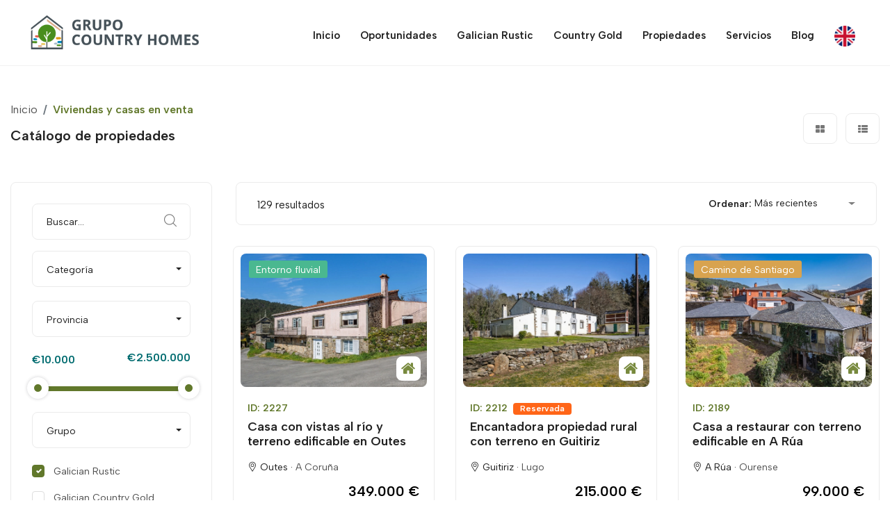

--- FILE ---
content_type: text/html; charset=UTF-8
request_url: https://www.grupocountryhomes.com/comprar/6&s_galician=on
body_size: 14590
content:
<!DOCTYPE html>
<html dir="ltr" lang="es">
<head>
<!-- Google tag (gtag.js) -->
<script async src="https://www.googletagmanager.com/gtag/js?id=G-4SVKWR2E86"></script>
<script>
  window.dataLayer = window.dataLayer || [];
  function gtag(){dataLayer.push(arguments);}
  gtag('js', new Date());

  gtag('config', 'G-4SVKWR2E86');
</script>
<meta charset="utf-8">
<meta http-equiv="X-UA-Compatible" content="IE=edge">
<meta name="viewport" content="width=device-width, initial-scale=1.0, maximum-scale=1.0, user-scalable=no">
<title>Servicios compra venta de casas rurales en Galicia y España</title>
 <meta name='description' content='Somos un portal especializado en la venta de casas rurales, casas rústicas, fincas, casas, aldeas abandonadas, chalets ... en Galicia y toda España.'>
 <meta name='keywords' content=''>
 <meta name='author' content='Galician Country Homes'>
 <link rel='canonical' href='https://www.grupocountryhomes.com/comprar/1'>
 <link rel='alternate' href='https://www.grupocountryhomes.com/comprar/1' hreflang='es' />
    <link rel='alternate' href='https://www.grupocountryhomes.com/en/buy/1' hreflang='en' /><link rel='alternate' href='https://www.grupocountryhomes.com/comprar/1' hreflang='x-default' /><meta property='og:type' content='article' />
 <meta property='og:title' content='Servicios compra venta de casas rurales en Galicia y España' />
 <meta property='og:description' content='Somos un portal especializado en la venta de casas rurales, casas rústicas, fincas, casas, aldeas abandonadas, chalets ... en Galicia y toda España.' />
 <meta property='og:image' content='https://www.grupocountryhomes.com//templates/countryhomes/img/social.jpg' /> <!-- <meta name='twitter:card' content='summary_large_image'>
 <meta name='twitter:site' content='@'>
 <meta name='twitter:creator' content='@'>
 <meta name='twitter:title' content='Servicios compra venta de casas rurales en Galicia y España - Galician Country Homes'>
 <meta name='twitter:description' content='Somos un portal especializado en la venta de casas rurales, casas rústicas, fincas, casas, aldeas abandonadas, chalets ... en Galicia y toda España.'>
 <meta name='twitter:image:src' content='https://www.grupocountryhomes.com//templates/countryhomes/img/social.jpg'>  --><link rel="stylesheet" href="/templates/countryhomes/css/bootstrap.min.css">
<link rel="stylesheet" href="/templates/countryhomes/css/style.css">
<link rel="stylesheet" href="/templates/countryhomes/css/responsive.css">
<!-- Favicon -->
<link href="/templates/countryhomes/images/favicon.ico" sizes="128x128" rel="shortcut icon" type="image/x-icon" />
<link href="/templates/countryhomes/images/favicon.ico" sizes="128x128" rel="shortcut icon" />
<link rel="stylesheet" href="/templates/countryhomes/js/cookieconsent-master/src/cookieconsent.css" media="print" onload="this.media='all'">
<!-- HTML5 shim and Respond.js for IE8 support of HTML5 elements and media queries -->
<!-- WARNING: Respond.js doesn't work if you view the page via file:// -->
<!--[if lt IE 9]>
<script src="https://oss.maxcdn.com/html5shiv/3.7.3/html5shiv.min.js"></script>
<script src="https://oss.maxcdn.com/respond/1.4.2/respond.min.js"></script>
<![endif]-->
<!-- Start Insights Pixel --> 
<script> var tD=(new Date).toISOString().slice(0,10);window.sfpid = 1443523;var u="https://cdn.serviceform.com/serviceform-tools/pixel/sf-pixel.js?"+tD,t=document.createElement("script");t.setAttribute("type","text/javascript"),t.setAttribute("src",u),t.async=!0,(document.getElementsByTagName("head")[0]||document.documentElement).appendChild(t); </script> 
<!-- End Insights Pixel -->
<!-- Serviceform Embed --> <script> var tD=(new Date).toISOString().slice(0,10);window.sf3pid = "93qTzi8JAqO8go8wWu4f";var u="https://dash.serviceform.com/embed/sf-pixel.js?"+tD,t=document.createElement("script");t.setAttribute("type","text/javascript"),t.setAttribute("src",u),t.async=!0,(document.getElementsByTagName("head")[0]||document.documentElement).appendChild(t); </script> <!-- End Serviceform Embed -->
</head>
<body class="m0a">
<div class="wrapper margin-auto">
  <div class="preloader"></div>
  <!-- Main Header Nav -->
<header id="header" class="header-nav menu_style_home_one style2 home3 main-menu" >
   <div class="container-fluid maxw1600 p0">
      <!-- Ace Responsive Menu -->
      <nav>
         <!-- Menu Toggle btn-->
         <div class="menu-toggle">
            <img class="nav_logo_img img-fluid" src="/templates/countryhomes/images/_pers/logo-general.png" alt="Grupo Country Homes - Especialistas en compra venta de casas rurales" title="Grupo Country Homes - Especialistas en compra venta de casas rurales">
            <button type="button" id="menu-btn">
            <span class="icon-bar"></span>
            <span class="icon-bar"></span>
            <span class="icon-bar"></span>
            </button>
         </div>
         <a href="/" class="navbar_brand float-left dn-smd" title="Galician Country Homes">
         <img class="logo1 img-fluid" src="/templates/countryhomes/images/_pers/logo-general.png" alt="Grupo Country Homes - Especialistas en compra venta de casas rurales" title="Grupo Country Homes - Especialistas en compra venta de casas rurales" style="max-width: 250px; margin-top: -15px;">
         </a>
         <!-- Responsive Menu Structure-->
         <!--Note: declare the Menu style in the data-menu-style="horizontal" (options: horizontal, vertical, accordion) -->
         <ul id="respMenu" class="ace-responsive-menu text-right" data-menu-style="horizontal">
            <li>
               <a href="/"><span class="title">Inicio</span></a>
            </li>
            <li>
               <a href="/venta/oportunidades"><span class="title">Oportunidades</span></a>
            </li>
            <li>
               <a href="/venta/galician-rustic"><span class="title">Galician Rustic</span></a>
            </li>
            <li>
               <a href="/venta/country-gold"><span class="title">Country Gold</span></a>
            </li>
            <li>
               <a href="/comprar/1"><span class="title">Propiedades</span></a>
            </li>
            <li>
               <a href="/servicios-inmobiliarios"><span class="title">Servicios</span></a>
            </li>

            <li>
               <a href="/noticias/1"><span class="title">Blog</span></a>
            </li>
            <!-- <li class="list-inline-item add_listing home2"><a href="tel:+34982390959"><span class="dn-lg">+34 982 390 959</span></a></li> -->
            <li class="menu-top">
               <a href="https://www.grupocountryhomes.com/en/buy/1?pagina=6&s_galician=on"><img src="/templates/countryhomes/images/_pers/language-english.png" title="English" alt="English"></a>            </li>
         </ul>
      </nav>
   </div>
</header>
<style> 
   .menu-top img{ max-width: 30px; cursor: pointer; }
   </style>
<!-- Main Header Nav For Mobile -->
<div id="page" class="stylehome1 h0">
   <div class="mobile-menu">
      <div class="header stylehome1" >
         <div class="main_logo_home2 text-center">
            <img class="nav_logo_img img-fluid mt20" src="/templates/countryhomes/images/_pers/logo-general.png" alt="header-logo2.png" onclick="document.location.href='/';">
         </div>
         <ul class="menu_bar_home2">
            <li class="list-inline-item list_s"></li>
            <li class="list-inline-item"><a href="#menu"><span></span></a></li>
         </ul>
      </div>
   </div>
   <!-- /.mobile-menu -->
   <nav id="menu" class="stylehome1">
         <ul>
            <li>
               <a href="/"><span class="title">Inicio</span></a>
            </li>
            <li>
               <a href="/venta/oportunidades"><span class="title">Oportunidades</span></a>
            </li>
            <li>
               <a href="/venta/galician-rustic"><span class="title">Galician Rustic</span></a>
            </li>
            <li>
               <a href="/venta/country-gold"><span class="title">Country Gold</span></a>
            </li>
            <li>
               <a href="/comprar/1"><span class="title">Propiedades</span></a>
            </li>
            <li>
               <a href="/servicios-inmobiliarios"><span class="title">Servicios</span></a>
            </li>

            <li>
               <a href="/noticias/1"><span class="title">Blog</span></a>
            </li>
            <li class="menu-top">
               <a href="https://www.grupocountryhomes.com/en/buy/1?pagina=6&s_galician=on"><img src="/templates/countryhomes/images/_pers/language-english.png" title="English"> English</a>            </li>
         </ul>
   </nav>
</div>
<div style="clear: both;"></div></div>
<div class="wrapper maxw1600 margin-auto">
<!-- Listing Grid View -->
 <section class="our-listing pb30-991 pt50">
  <div class="container-fluid">
   <div class="row">
    <div class="col-lg-12">
     <div class="listing_sidebar dn db-991">
      <div class="sidebar_content_details style3">
       <!-- <a href="javascript:void(0)" class="closebtn" onclick="closeNav()">&times;</a> -->
       <div class="sidebar_listing_list style2 mobile_sytle_sidebar mb0">
        <div class="sidebar_advanced_search_widget">
         <h4 class="mb25 filter-menu">Filtrar <a class="filter_closed_btn float-right" href="#"> <span class="flaticon-close"></span></a></h4>
          <form action="/comprar/1" method="get" id="myform">
            <ul class="sasw_list mb0">
               <li class="search_area">
                  <div class="form-group">
                     <input type="text" class="form-control" id="s_buscar" name="s" placeholder="Buscar..." value="">
                     <label for="exampleInputEmail"><span class="flaticon-magnifying-glass"></span></label>
                  </div>
               </li>
               <li>
                  <div class="search_option_two">
                     <div class="candidate_revew_select">
                        <select class="selectpicker w100 show-tick"  name="s_categoria">
                           <option value="none">Categoría</option>
                           <option name='Casa Rústica' value='1' >Casa Rústica</option><option name='Pazo' value='2' >Pazo</option><option name='Chalet' value='3' >Chalet</option><option name='Molino' value='4' >Molino</option><option name='Aldea' value='5' >Aldea</option><option name='Negocio' value='6' >Negocio</option><option name='Terreno' value='7' >Terreno</option><option name='Edificio' value='8' >Edificio</option><option name='Mansión' value='9' >Mansión</option>                        </select>
                     </div>
                  </div>
               </li>
               <li>
                  <div class="search_option_two">
                     <div class="candidate_revew_select">
                        <select class="selectpicker w100 show-tick" name="s_provincia" >
                           <option value="none">Provincia</option>
                           <option  value="a coruña">A Coruña</option>
                           <option  value="lugo">Lugo</option>
                           <option  value="pontevedra">Pontevedra</option>
                           <option  value="ourense">Ourense</option>
                           <option  value="asturias">Asturias</option>
                        </select>
                     </div>
                  </div>
               </li>
               <li>
                  <div class="pricing_acontent">
                    <span id="slider-range-value1"></span>
                    <span class="mt0" id="slider-range-value2"></span>
                    <div id="slider"></div>
                    <div class="empty20"></div>
                    <div class="empty10"></div>
                    <input type="hidden" name="min-value" id="min-value" value="">
                    <input type="hidden" name="max-value" id="max-value" value="">
                  </div>
               </li>
               <li>
                  <div class="search_option_two">
                     <div class="candidate_revew_select">
                        <select class="selectpicker w100 show-tick" name="s_group" id="s_group">
                           <option value="none">Grupo</option>
                           <option name='Entorno fluvial' value='43' >Entorno fluvial</option><option name='Cerca del mar' value='44' >Cerca del mar</option><option name='Camino de Santiago' value='39' >Camino de Santiago</option><option name='Francia rural' value='50' >Francia rural</option><option name='Negocio' value='48' >Negocio</option>                        </select>
                     </div>
                  </div>
               </li>
               <li>
                  <div class="custom-control custom-checkbox mb30">
                     <ul class="ui_kit_checkbox selectable-list float-left fn-400">
                        <li>
                           <input type="checkbox" class="custom-control-input" id="customCheckGalician_des" name="s_galician" id="s_galician" checked="checked">
                           <label class="custom-control-label" for="customCheckGalician_des" >Galician Rustic</label>
                        </li>
                        <li>
                           <input type="checkbox" class="custom-control-input" id="customCheckCountry_des" name="s_gold" id="s_gold" >
                           <label class="custom-control-label" for="customCheckCountry_des" >Galician Country Gold</label>
                        </li>
                        <li>
                           <input type="checkbox" class="custom-control-input" id="customCheckOportunity_des" name="s_oportunity" id="s_oportunity" >
                           <label class="custom-control-label" for="customCheckOportunity_des" >Oportunidades</label>
                        </li>
                     </ul>
                  </div>
                  <div style="clear: both;" class="empty10"></div>
               </li>
               <li>
                  <div id="accordion" class="panel-group">
                     <div class="panel">
                        <div class="panel-heading">
                           <h4 class="panel-title">
                              <a href="#panelBodyRating" class="accordion-toggle link" data-toggle="collapse" data-parent="#accordion"><i class="flaticon-more"></i> Características avanzadas</a>
                           </h4>
                        </div>
                        <div id="panelBodyRating" class="panel-collapse collapse">
                           <div class="panel-body row">
                              <div class="col-lg-12">
                                 <ul class="ui_kit_checkbox selectable-list float-left fn-400">
                                    <li>  <div class="custom-control custom-checkbox">     <input type="checkbox" class="custom-control-input" id="customCheck_1" name="s_tag_Hotel" >     <label class="custom-control-label" for="customCheck_1">Hotel</label>  </div></li><li>  <div class="custom-control custom-checkbox">     <input type="checkbox" class="custom-control-input" id="customCheck_2" name="s_tag_Restaurante" >     <label class="custom-control-label" for="customCheck_2">Restaurante</label>  </div></li><li>  <div class="custom-control custom-checkbox">     <input type="checkbox" class="custom-control-input" id="customCheck_3" name="s_tag_Albergue" >     <label class="custom-control-label" for="customCheck_3">Albergue</label>  </div></li><li>  <div class="custom-control custom-checkbox">     <input type="checkbox" class="custom-control-input" id="customCheck_4" name="s_tag_Casa_de_Turismo" >     <label class="custom-control-label" for="customCheck_4">Casa de Turismo</label>  </div></li><li>  <div class="custom-control custom-checkbox">     <input type="checkbox" class="custom-control-input" id="customCheck_5" name="s_tag_Edificable" >     <label class="custom-control-label" for="customCheck_5">Edificable</label>  </div></li><li>  <div class="custom-control custom-checkbox">     <input type="checkbox" class="custom-control-input" id="customCheck_6" name="s_tag_Reformada" >     <label class="custom-control-label" for="customCheck_6">Reformada</label>  </div></li><li>  <div class="custom-control custom-checkbox">     <input type="checkbox" class="custom-control-input" id="customCheck_7" name="s_tag_Amueblada" >     <label class="custom-control-label" for="customCheck_7">Amueblada</label>  </div></li><li>  <div class="custom-control custom-checkbox">     <input type="checkbox" class="custom-control-input" id="customCheck_8" name="s_tag_Granja" >     <label class="custom-control-label" for="customCheck_8">Granja</label>  </div></li><li>  <div class="custom-control custom-checkbox">     <input type="checkbox" class="custom-control-input" id="customCheck_9" name="s_tag_Viñedo" >     <label class="custom-control-label" for="customCheck_9">Viñedo</label>  </div></li><li>  <div class="custom-control custom-checkbox">     <input type="checkbox" class="custom-control-input" id="customCheck_10" name="s_tag_Cultivos" >     <label class="custom-control-label" for="customCheck_10">Cultivos</label>  </div></li><li>  <div class="custom-control custom-checkbox">     <input type="checkbox" class="custom-control-input" id="customCheck_11" name="s_tag_Finca_grande" >     <label class="custom-control-label" for="customCheck_11">Finca grande</label>  </div></li><li>  <div class="custom-control custom-checkbox">     <input type="checkbox" class="custom-control-input" id="customCheck_12" name="s_tag_Finca_pequeña" >     <label class="custom-control-label" for="customCheck_12">Finca pequeña</label>  </div></li><li>  <div class="custom-control custom-checkbox">     <input type="checkbox" class="custom-control-input" id="customCheck_13" name="s_tag_Cerca_de_la_costa" >     <label class="custom-control-label" for="customCheck_13">Cerca de la costa</label>  </div></li><li>  <div class="custom-control custom-checkbox">     <input type="checkbox" class="custom-control-input" id="customCheck_14" name="s_tag_Buenas_vistas" >     <label class="custom-control-label" for="customCheck_14">Buenas vistas</label>  </div></li><li>  <div class="custom-control custom-checkbox">     <input type="checkbox" class="custom-control-input" id="customCheck_15" name="s_tag_Camino_de_Santiago" >     <label class="custom-control-label" for="customCheck_15">Camino de Santiago</label>  </div></li><li>  <div class="custom-control custom-checkbox">     <input type="checkbox" class="custom-control-input" id="customCheck_26" name="s_tag_Casa_Indiana" >     <label class="custom-control-label" for="customCheck_26">Casa Indiana</label>  </div></li><li>  <div class="custom-control custom-checkbox">     <input type="checkbox" class="custom-control-input" id="customCheck_27" name="s_tag_Gran_Casa" >     <label class="custom-control-label" for="customCheck_27">Gran Casa</label>  </div></li><li>  <div class="custom-control custom-checkbox">     <input type="checkbox" class="custom-control-input" id="customCheck_28" name="s_tag_A_Reformar" >     <label class="custom-control-label" for="customCheck_28">A Reformar</label>  </div></li><li>  <div class="custom-control custom-checkbox">     <input type="checkbox" class="custom-control-input" id="customCheck_29" name="s_tag_Abandonado" >     <label class="custom-control-label" for="customCheck_29">Abandonado</label>  </div></li><li>  <div class="custom-control custom-checkbox">     <input type="checkbox" class="custom-control-input" id="customCheck_30" name="s_tag_Varias_Edificaciones" >     <label class="custom-control-label" for="customCheck_30">Varias Edificaciones</label>  </div></li><li>  <div class="custom-control custom-checkbox">     <input type="checkbox" class="custom-control-input" id="customCheck_31" name="s_tag_Árboles_Frutales" >     <label class="custom-control-label" for="customCheck_31">Árboles Frutales</label>  </div></li><li>  <div class="custom-control custom-checkbox">     <input type="checkbox" class="custom-control-input" id="customCheck_32" name="s_tag_Camping" >     <label class="custom-control-label" for="customCheck_32">Camping</label>  </div></li><li>  <div class="custom-control custom-checkbox">     <input type="checkbox" class="custom-control-input" id="customCheck_33" name="s_tag_Piscina" >     <label class="custom-control-label" for="customCheck_33">Piscina</label>  </div></li><li>  <div class="custom-control custom-checkbox">     <input type="checkbox" class="custom-control-input" id="customCheck_34" name="s_tag_Instalaciones_Deportivas" >     <label class="custom-control-label" for="customCheck_34">Instalaciones Deportivas</label>  </div></li><li>  <div class="custom-control custom-checkbox">     <input type="checkbox" class="custom-control-input" id="customCheck_35" name="s_tag_Agua_de_Manantial" >     <label class="custom-control-label" for="customCheck_35">Agua de Manantial</label>  </div></li>                                 </ul>
                              </div>
                           </div>
                        </div>
                     </div>
                  </div>
               </li>
               <li>
                  <div class="search_option_button">
                     <button type="submit" class="btn btn-block btn-thm">Buscar</button>
                     <input type="hidden" name="language" id="language" value="">
                     <input type="hidden" name="s_order" id="s_order" value="">
                  </div>
                  <div class="reset_form_content"><a class="reset_form" href="/comprar/1">Reiniciar búsqueda</a>
                  </div>
               </li>
            </ul>
          </form>
        </div>
       </div>
      </div>
     </div>
    </div>
   </div>


   <div class="row">
   
        
    <div class="col-lg-6">
     <div class="breadcrumb_content style2 mb0-991">
      <ol class="breadcrumb">
          <li class="breadcrumb-item"><a href="/">Inicio</a></li>
          <li class="breadcrumb-item active text-thm" aria-current="page">Viviendas y casas en venta</li>
      </ol>
      <h1 class="breadcrumb_title">Catálogo de propiedades</h1>
     </div>
    </div>
    <div class="col-lg-6">
     <div class="listing_list_style mb20-xsd tal-991">
      <ul class="mb0">
       <li onclick="change_view('view_grid');" class="list-inline-item"><a><span class="fa fa-th-large"></span></a></li>
       <li onclick="change_view('view_list');" class="list-inline-item"><a><span class="fa fa-th-list"></span></a></li>
      </ul>
     </div>
     <div class="dn db-991 mt30 mb0">
      <div id="main2">
       <span id="open2" class="flaticon-filter-results-button filter_open_btn style2"> Filtrar (129)</span>
      </div>
     </div>
    </div>
   </div>
   <div class="row">
    <div class="col-lg-4 col-xl-3">

     <div class="sidebar_listing_grid1 dn-991">
      <div class="sidebar_listing_list">
         <div class="sidebar_advanced_search_widget">
            <form action="/comprar/1" method="get" id="myform">
            <ul class="sasw_list mb0">
               <li class="search_area">
                  <div class="form-group">
                     <input type="text" class="form-control" id="s_buscar" name="s" placeholder="Buscar..." value="">
                     <label for="exampleInputEmail"><span class="flaticon-magnifying-glass"></span></label>
                  </div>
               </li>
               <li>
                  <div class="search_option_two">
                     <div class="candidate_revew_select">
                        <select class="selectpicker w100 show-tick" name="s_categoria">
                           <option value="none">Categoría</option>
                           <option name='Casa Rústica' value='1' >Casa Rústica</option><option name='Pazo' value='2' >Pazo</option><option name='Chalet' value='3' >Chalet</option><option name='Molino' value='4' >Molino</option><option name='Aldea' value='5' >Aldea</option><option name='Negocio' value='6' >Negocio</option><option name='Terreno' value='7' >Terreno</option><option name='Edificio' value='8' >Edificio</option><option name='Mansión' value='9' >Mansión</option>                        </select>
                     </div>
                  </div>
               </li>
               <li>
                  <div class="search_option_two">
                     <div class="candidate_revew_select">
                        <select class="selectpicker w100 show-tick" name="s_provincia" >
                           <option value="none">Provincia</option>
                           <option  value="a coruña">A Coruña</option>
                           <option  value="lugo">Lugo</option>
                           <option  value="pontevedra">Pontevedra</option>
                           <option  value="ourense">Ourense</option>
                           <option  value="asturias">Asturias</option>
                        </select>
                     </div>
                  </div>
               </li>
               <li>
                  <!-- SLIDER OK -->
                  <div class="pricing_acontent">
                     <span id="slider-range-value3"></span>
                     <span id="slider-range-value4" class="mt0"></span>
                     <div id="slider2"></div>
                     <input type="hidden" name="min-value2" id="min-value2" value="">
                     <input type="hidden" name="max-value2" id="max-value2" value="">
                  </div>
                  <!-- -->
                  <div class="empty20"></div>
                  <div class="empty10"></div>
               </li>
               <li>
                  <div class="search_option_two">
                     <div class="candidate_revew_select">
                        <select class="selectpicker w100 show-tick" name="s_group" id="s_group">
                           <option value="none">Grupo</option>
                           <option name='Entorno fluvial' value='43' >Entorno fluvial</option><option name='Cerca del mar' value='44' >Cerca del mar</option><option name='Camino de Santiago' value='39' >Camino de Santiago</option><option name='Francia rural' value='50' >Francia rural</option><option name='Negocio' value='48' >Negocio</option>                        </select>
                     </div>
                  </div>
               </li>
               <li>
                  <div class="custom-control custom-checkbox mb30">
                     <ul class="ui_kit_checkbox selectable-list fn-400">
                        <li>
                           <input type="checkbox" class="custom-control-input" id="customCheckGalician_desktop" name="s_galician" id="s_galician" checked="checked">
                           <label class="custom-control-label" for="customCheckGalician_desktop" >Galician Rustic</label>
                        </li>
                        <li>
                           <input type="checkbox" class="custom-control-input" id="customCheckCountry_desktop" name="s_gold" id="s_gold" >
                           <label class="custom-control-label" for="customCheckCountry_desktop" >Galician Country Gold</label>
                        </li>                        <li>
                           <input type="checkbox" class="custom-control-input" id="customCheckOportunity_desktop" name="s_oportunity" id="s_oportunity" >
                           <label class="custom-control-label" for="customCheckOportunity_desktop">Oportunidades</label>
                        </li>
                     </ul>
                  </div>
               </li>
               <li>
                  <div id="accordion" class="panel-group">
                     <div class="panel">
                        <div class="panel-heading">
                           <h4 class="panel-title">
                              <a href="#panelBodyRating" class="accordion-toggle link" data-toggle="collapse" data-parent="#accordion"><i class="flaticon-more"></i> Características avanzadas</a>
                           </h4>
                        </div>
                        <div id="panelBodyRating" class="panel-collapse collapse">
                           <div class="panel-body row">
                              <div class="col-lg-12">
                                 <ul class="ui_kit_checkbox selectable-list float-left fn-400">
                                    <li>  <div class="custom-control custom-checkbox">     <input type="checkbox" class="custom-control-input" id="customCheck_1_desktop" name="s_tag_Hotel" >     <label class="custom-control-label" for="customCheck_1_desktop">Hotel</label>  </div></li><li>  <div class="custom-control custom-checkbox">     <input type="checkbox" class="custom-control-input" id="customCheck_2_desktop" name="s_tag_Restaurante" >     <label class="custom-control-label" for="customCheck_2_desktop">Restaurante</label>  </div></li><li>  <div class="custom-control custom-checkbox">     <input type="checkbox" class="custom-control-input" id="customCheck_3_desktop" name="s_tag_Albergue" >     <label class="custom-control-label" for="customCheck_3_desktop">Albergue</label>  </div></li><li>  <div class="custom-control custom-checkbox">     <input type="checkbox" class="custom-control-input" id="customCheck_4_desktop" name="s_tag_Casa_de_Turismo" >     <label class="custom-control-label" for="customCheck_4_desktop">Casa de Turismo</label>  </div></li><li>  <div class="custom-control custom-checkbox">     <input type="checkbox" class="custom-control-input" id="customCheck_5_desktop" name="s_tag_Edificable" >     <label class="custom-control-label" for="customCheck_5_desktop">Edificable</label>  </div></li><li>  <div class="custom-control custom-checkbox">     <input type="checkbox" class="custom-control-input" id="customCheck_6_desktop" name="s_tag_Reformada" >     <label class="custom-control-label" for="customCheck_6_desktop">Reformada</label>  </div></li><li>  <div class="custom-control custom-checkbox">     <input type="checkbox" class="custom-control-input" id="customCheck_7_desktop" name="s_tag_Amueblada" >     <label class="custom-control-label" for="customCheck_7_desktop">Amueblada</label>  </div></li><li>  <div class="custom-control custom-checkbox">     <input type="checkbox" class="custom-control-input" id="customCheck_8_desktop" name="s_tag_Granja" >     <label class="custom-control-label" for="customCheck_8_desktop">Granja</label>  </div></li><li>  <div class="custom-control custom-checkbox">     <input type="checkbox" class="custom-control-input" id="customCheck_9_desktop" name="s_tag_Viñedo" >     <label class="custom-control-label" for="customCheck_9_desktop">Viñedo</label>  </div></li><li>  <div class="custom-control custom-checkbox">     <input type="checkbox" class="custom-control-input" id="customCheck_10_desktop" name="s_tag_Cultivos" >     <label class="custom-control-label" for="customCheck_10_desktop">Cultivos</label>  </div></li><li>  <div class="custom-control custom-checkbox">     <input type="checkbox" class="custom-control-input" id="customCheck_11_desktop" name="s_tag_Finca_grande" >     <label class="custom-control-label" for="customCheck_11_desktop">Finca grande</label>  </div></li><li>  <div class="custom-control custom-checkbox">     <input type="checkbox" class="custom-control-input" id="customCheck_12_desktop" name="s_tag_Finca_pequeña" >     <label class="custom-control-label" for="customCheck_12_desktop">Finca pequeña</label>  </div></li><li>  <div class="custom-control custom-checkbox">     <input type="checkbox" class="custom-control-input" id="customCheck_13_desktop" name="s_tag_Cerca_de_la_costa" >     <label class="custom-control-label" for="customCheck_13_desktop">Cerca de la costa</label>  </div></li><li>  <div class="custom-control custom-checkbox">     <input type="checkbox" class="custom-control-input" id="customCheck_14_desktop" name="s_tag_Buenas_vistas" >     <label class="custom-control-label" for="customCheck_14_desktop">Buenas vistas</label>  </div></li><li>  <div class="custom-control custom-checkbox">     <input type="checkbox" class="custom-control-input" id="customCheck_15_desktop" name="s_tag_Camino_de_Santiago" >     <label class="custom-control-label" for="customCheck_15_desktop">Camino de Santiago</label>  </div></li><li>  <div class="custom-control custom-checkbox">     <input type="checkbox" class="custom-control-input" id="customCheck_26_desktop" name="s_tag_Casa_Indiana" >     <label class="custom-control-label" for="customCheck_26_desktop">Casa Indiana</label>  </div></li><li>  <div class="custom-control custom-checkbox">     <input type="checkbox" class="custom-control-input" id="customCheck_27_desktop" name="s_tag_Gran_Casa" >     <label class="custom-control-label" for="customCheck_27_desktop">Gran Casa</label>  </div></li><li>  <div class="custom-control custom-checkbox">     <input type="checkbox" class="custom-control-input" id="customCheck_28_desktop" name="s_tag_A_Reformar" >     <label class="custom-control-label" for="customCheck_28_desktop">A Reformar</label>  </div></li><li>  <div class="custom-control custom-checkbox">     <input type="checkbox" class="custom-control-input" id="customCheck_29_desktop" name="s_tag_Abandonado" >     <label class="custom-control-label" for="customCheck_29_desktop">Abandonado</label>  </div></li><li>  <div class="custom-control custom-checkbox">     <input type="checkbox" class="custom-control-input" id="customCheck_30_desktop" name="s_tag_Varias_Edificaciones" >     <label class="custom-control-label" for="customCheck_30_desktop">Varias Edificaciones</label>  </div></li><li>  <div class="custom-control custom-checkbox">     <input type="checkbox" class="custom-control-input" id="customCheck_31_desktop" name="s_tag_Árboles_Frutales" >     <label class="custom-control-label" for="customCheck_31_desktop">Árboles Frutales</label>  </div></li><li>  <div class="custom-control custom-checkbox">     <input type="checkbox" class="custom-control-input" id="customCheck_32_desktop" name="s_tag_Camping" >     <label class="custom-control-label" for="customCheck_32_desktop">Camping</label>  </div></li><li>  <div class="custom-control custom-checkbox">     <input type="checkbox" class="custom-control-input" id="customCheck_33_desktop" name="s_tag_Piscina" >     <label class="custom-control-label" for="customCheck_33_desktop">Piscina</label>  </div></li><li>  <div class="custom-control custom-checkbox">     <input type="checkbox" class="custom-control-input" id="customCheck_34_desktop" name="s_tag_Instalaciones_Deportivas" >     <label class="custom-control-label" for="customCheck_34_desktop">Instalaciones Deportivas</label>  </div></li><li>  <div class="custom-control custom-checkbox">     <input type="checkbox" class="custom-control-input" id="customCheck_35_desktop" name="s_tag_Agua_de_Manantial" >     <label class="custom-control-label" for="customCheck_35_desktop">Agua de Manantial</label>  </div></li>                                 </ul>
                              </div>
                           </div>
                        </div>
                     </div>
                  </div>
               </li>
               <li>
                  <div class="search_option_button">
                     <button type="submit" class="btn btn-block btn-thm">Buscar</button>
                     <input type="hidden" name="language" id="language" value="">
                     <input type="hidden" name="s_order" id="s_order" value="">
                  </div>
                  <div class="reset_form_content"><a class="reset_form" href="/comprar/1">Reiniciar búsqueda</a>
                  </div>
               </li>
            </ul>
            </form>
         </div>
      </div>

      <div class="contact_localtion  mb20">
   <h3>¿Quieres vender una propiedad?</h3>
   <p>Vende tu propiedad con confianza gracias a Grupo Country Homes. Con nuestro equipo de expertos en el mercado inmobiliario, te aseguramos una venta rápida y con la máxima rentabilidad ¡Haz clic aquí para más información!</p>
   <a href="/vender-casa-rural" class="btn btn-sm btn-thm">Vender propiedad</a>
</div>
<div class="contact_localtion back-000 mb20">
   <h3 class="txt-white mb0">Teléfono</h3>
   <p>
      <a href="tel:+34982390959" class="phone-big txt-white">+34 982 390 959</a><br>
      <!-- <a href="https://api.whatsapp.com/send/?phone=%2B34623392389&text=%22Estoy%20interesado%20en%20...%22&app_absent=0" target="_blank" class="btn btn-sm btn-thm btn-whastapp"><i class="fa fa-whatsapp"></i> Whatsapp</a> -->
   </p>
   <h5 class="txt-white">Atención telefónica</h5>
   <p class="txt-white mb0">Lunes a Viernes: 9.00 - 16.00 (GMT+1: Madrid)</p>
</div>
     </div>
    </div>
    <div class="col-lg-8 col-xl-9">
     <div class="row">
      <div class="grid_list_search_result">
       <div class="col-12 col-sm-6 col-md-4 col-lg-4 col-xl-5 no-mobile">
        <div class="left_area tac-xsd">
         <p>129 resultados</p>
        </div>
       </div>
       <div class="col-12 col-sm-6 col-md-8 col-lg-8 col-xl-7">
        <div class="right_area text-right tac-xsd">
         <ul>
          <li class="list-inline-item" style="display: none;"><span class="stts">Status:</span>
           <select class="selectpicker show-tick">
            <option>All Status</option>
            <option>Recent</option>
            <option>Old Review</option>
           </select>
          </li>
          <li class="list-inline-item"><span class="shrtby">Ordenar:</span>
           <select class="selectpicker show-tick" id="order_aux" onchange="change_order();">
            <option value="last_first" > Más recientes</option>
            <option value="low_price"  >  Precio más bajo</option>
            <option value="high_price" > Precio más alto</option>
           </select>
          </li>
         </ul>
        </div>
       </div>
      </div>
     </div>
          <div class="row" id="view_list">
        <div class="col-lg-12">
                       <div class="feat_property list">
                  <div class="thumb" onclick="document.location.href='/propiedad/2227-casa-con-terreno-edificable-y-vistas-al-rio-en-outes'">
                     <img class="img-whp" src="https://backend.grupocountryhomes.com/public/img/cmsPropiedades/2227/imagenes/2227-11-67f4fc7659fe9-sm.webp" alt="2227-11-67f4fc7659fe9">
                     <div class="thmb_cntnt"> <ul class="icon mb0"><li class="list-inline-item tooltip"><a href="/venta/galician-rustic"><span class="tooltiptext">Galician Rustic</span><i class="fa fa-home"></i></a></li></ul></div>                  </div>
                  <div class="details">
                     <div class="tc_content">
                        <div class="dtls_headr">
                          <p class="text-thm">ID: 2227 </p>
                           <a class="fp_price tgp_price" href="#">349.000 €</a>
                        </div>
                       
                        <a href="/propiedad/2227-casa-con-terreno-edificable-y-vistas-al-rio-en-outes"><h4 class="mt20"> Casa con vistas al río y terreno edificable en Outes </h4></a>
                        <p class="property_description">  Lo heredado y lo soñado confluyen en esta propiedad gallega abierta al horizonte: espacios listos para habitar, zona antigua a restaurar con lareira y hornos de leña tradicionales, y terreno edificable para nuevos proyectos. Todo en 9.116 m² de finca con vistas espectaculares al río Tambre y el puente medieval de Nafonso.</p>
                        <p><span class="flaticon-placeholder"></span> Outes - A Coruña</p>
                        <div class="dtls_headr">
                          <ul class="tag mb20"><li class="list-inline-item" style="background-color: #4ab890;"><a href="/venta/entorno-fluvial">Entorno fluvial</a></li></ul>                        </div>
                     </div>
                  </div>
               </div>      
                       <div class="feat_property list">
                  <div class="thumb" onclick="document.location.href='/propiedad/2212-encantadora-propiedad-rural-con-terreno-en-guitiriz'">
                     <img class="img-whp" src="https://backend.grupocountryhomes.com/public/img/cmsPropiedades/2212/imagenes/1-2212-crop-2-67e3b4319fb48-sm.webp" alt="1-2212-crop-2-67e3b4319fb48">
                     <div class="thmb_cntnt"> <ul class="icon mb0"><li class="list-inline-item tooltip"><a href="/venta/galician-rustic"><span class="tooltiptext">Galician Rustic</span><i class="fa fa-home"></i></a></li></ul></div>                  </div>
                  <div class="details">
                     <div class="tc_content">
                        <div class="dtls_headr">
                          <p class="text-thm">ID: 2212 </p>
                           <a class="fp_price tgp_price" href="#">215.000 €</a>
                        </div>
                       
                        <a href="/propiedad/2212-encantadora-propiedad-rural-con-terreno-en-guitiriz"><h4 class="mt20"> Encantadora propiedad rural con terreno en Guitiriz </h4></a>
                        <p class="property_description">  A solo 11 km de Guitiriz y conectada con todos los servicios, esta casa cuenta con más de 2 hectáreas de terreno que incluyen pastos, bosque y varias edificaciones auxiliares. La casa principal ha sido cuidadosamente restaurada, y alberga una cocina completamente equipada, salón con chimenea, cuatro habitaciones y dos baños. Esta propiedad es perfecta para quienes buscan una vida en contacto con la naturaleza, en un enclave único de la Galicia rural, con amplias posibilidades tanto para uso residencial como para desarrollar un proyecto agrícola.</p>
                        <p><span class="flaticon-placeholder"></span> Guitiriz - Lugo</p>
                        <div class="dtls_headr">
                          <ul class="tag mb20"></ul>                        </div>
                     </div>
                  </div>
               </div>      
                       <div class="feat_property list">
                  <div class="thumb" onclick="document.location.href='/propiedad/2189-casa-a-restaurar-con-terreno-edificable-en-a-rua'">
                     <img class="img-whp" src="https://backend.grupocountryhomes.com/public/img/cmsPropiedades/2189/imagenes/1-2189-2-67d0078993681-sm.webp" alt="GCH-2189-fachada-principal-rehabilitar">
                     <div class="thmb_cntnt"> <ul class="icon mb0"><li class="list-inline-item tooltip"><a href="/venta/galician-rustic"><span class="tooltiptext">Galician Rustic</span><i class="fa fa-home"></i></a></li></ul></div>                  </div>
                  <div class="details">
                     <div class="tc_content">
                        <div class="dtls_headr">
                          <p class="text-thm">ID: 2189 </p>
                           <a class="fp_price tgp_price" href="#">99.000 €</a>
                        </div>
                       
                        <a href="/propiedad/2189-casa-a-restaurar-con-terreno-edificable-en-a-rua"><h4 class="mt20"> Casa a restaurar con terreno edificable en A Rúa </h4></a>
                        <p class="property_description">  Descubre el potencial de esta propiedad rural en Valdeorras, donde una casa con gran terreno espera un proyecto de restauración. Con tejado rehabilitado, espacios tradicionales y 3.375 m² de extensión edificable, se trata de un conjunto lleno de posibilidades. Paisaje, tradición vinícola y el Camino de Santiago como vecinos de excepción.</p>
                        <p><span class="flaticon-placeholder"></span> A Rúa - Ourense</p>
                        <div class="dtls_headr">
                          <ul class="tag mb20"><li class="list-inline-item" style="background-color: #d8a34f;"><a href="/venta/casas-rurales-en-el-camino-de-santiago">Camino de Santiago</a></li></ul>                        </div>
                     </div>
                  </div>
               </div>      
                       <div class="feat_property list">
                  <div class="thumb" onclick="document.location.href='/propiedad/1337-preciosa-casa-reformada-en-cedeira'">
                     <img class="img-whp" src="https://backend.grupocountryhomes.com/public/img/cmsPropiedades/1337/imagenes/26-1337-67cebbffa83c4-sm.webp" alt="GCH-1337-exterior-zona-relax">
                     <div class="thmb_cntnt"> <ul class="icon mb0"><li class="list-inline-item tooltip"><a href="/venta/galician-rustic"><span class="tooltiptext">Galician Rustic</span><i class="fa fa-home"></i></a></li><li class="list-inline-item tooltip"><a href="/venta/country-gold"><span class="tooltiptext">Country Gold</span><i class="fa fa-star"></i></a></li></ul></div>                  </div>
                  <div class="details">
                     <div class="tc_content">
                        <div class="dtls_headr">
                          <p class="text-thm">ID: 1337 </p>
                           <a class="fp_price tgp_price" href="#">545.000 €</a>
                        </div>
                       
                        <a href="/propiedad/1337-preciosa-casa-reformada-en-cedeira"><h4 class="mt20"> Casa reformada cerca del mar en Cedeira </h4></a>
                        <p class="property_description">  Un refugio de ensueño al abrigo de un frondoso bosque, donde el lujo se fusiona con la naturaleza. Esta propiedad incluye una casa principal con acabados excepcionales, casa de invitados independiente y dos porches para el disfrute al aire libre, todo ello en 3.342 m² de terreno rodeado de bosque y a pocos minutos del mar.</p>
                        <p><span class="flaticon-placeholder"></span> Cedeira - A Coruña</p>
                        <div class="dtls_headr">
                          <ul class="tag mb20"><li class="list-inline-item" style="background-color: #1e92d4;"><a href="/venta/cerca-del-mar">Cerca del mar</a></li></ul>                        </div>
                     </div>
                  </div>
               </div>      
                       <div class="feat_property list">
                  <div class="thumb" onclick="document.location.href='/propiedad/2204-casa-rectoral-a-reformar-en-trabada'">
                     <img class="img-whp" src="https://backend.grupocountryhomes.com/public/img/cmsPropiedades/2204/imagenes/2-2204-Trabada-67b31358aa361-sm.webp" alt="2-2204-Trabada-67b31358aa361">
                     <div class="thmb_cntnt"> <ul class="icon mb0"><li class="list-inline-item tooltip"><a href="/venta/galician-rustic"><span class="tooltiptext">Galician Rustic</span><i class="fa fa-home"></i></a></li></ul></div>                  </div>
                  <div class="details">
                     <div class="tc_content">
                        <div class="dtls_headr">
                          <p class="text-thm">ID: 2204 </p>
                           <a class="fp_price tgp_price" href="#">75.000 €</a>
                        </div>
                       
                        <a href="/propiedad/2204-casa-rectoral-a-reformar-en-trabada"><h4 class="mt20"> Casa rectoral a reformar en Trabada </h4></a>
                        <p class="property_description">  Esta antigua casa rectoral, testigo silencioso del paso del tiempo, ofrece espacios llenos de carácter que aguardan a ser restaurados. Con dos edificaciones, jardín y hórreo tradicional, es el escenario perfecto para devolver la grandeza de un patrimonio único, muy cerca de la costa lucense y a escasos metros del Camino de Santiago.</p>
                        <p><span class="flaticon-placeholder"></span> Trabada - Lugo</p>
                        <div class="dtls_headr">
                          <ul class="tag mb20"><li class="list-inline-item" style="background-color: #d8a34f;"><a href="/venta/casas-rurales-en-el-camino-de-santiago">Camino de Santiago</a></li></ul>                        </div>
                     </div>
                  </div>
               </div>      
                       <div class="feat_property list">
                  <div class="thumb" onclick="document.location.href='/propiedad/2106-casa-solariega-en-nadela'">
                     <img class="img-whp" src="https://backend.grupocountryhomes.com/public/img/cmsPropiedades/2106/imagenes/76-2106-67976d0453d9a-sm.webp" alt="76-2106-67976d0453d9a">
                     <div class="thmb_cntnt"> <ul class="icon mb0"><li class="list-inline-item tooltip"><a href="/venta/galician-rustic"><span class="tooltiptext">Galician Rustic</span><i class="fa fa-home"></i></a></li></ul></div>                  </div>
                  <div class="details">
                     <div class="tc_content">
                        <div class="dtls_headr">
                          <p class="text-thm">ID: 2106 </p>
                           <a class="fp_price tgp_price" href="#">300.000 €</a>
                        </div>
                       
                        <a href="/propiedad/2106-casa-solariega-en-nadela"><h4 class="mt20"> Pazo histórico con explotación agrícola en Vilar, Lugo </h4></a>
                        <p class="property_description">  Un legado nobiliario te espera en este pazo con escudo heráldico, rodeado de 4,5 hectáreas de terreno agrícola. Arquitectura señorial, instalaciones ganaderas modernas y vistas privilegiadas a la ciudad de Lugo conforman una oportunidad única para desarrollar un proyecto rural de gran envergadura a las puertas de la capital lucense.</p>
                        <p><span class="flaticon-placeholder"></span> Lugo - Lugo</p>
                        <div class="dtls_headr">
                          <ul class="tag mb20"></ul>                        </div>
                     </div>
                  </div>
               </div>      
                       <div class="feat_property list">
                  <div class="thumb" onclick="document.location.href='/propiedad/2192-casa-a-restaurar-en-la-comarca-de-ulloa'">
                     <img class="img-whp" src="https://backend.grupocountryhomes.com/public/img/cmsPropiedades/2192/imagenes/8-2192-679122a087180-sm.webp" alt="8-2192-679122a087180">
                     <div class="thmb_cntnt"> <ul class="icon mb0"><li class="list-inline-item tooltip"><a href="/venta/galician-rustic"><span class="tooltiptext">Galician Rustic</span><i class="fa fa-home"></i></a></li></ul></div>                  </div>
                  <div class="details">
                     <div class="tc_content">
                        <div class="dtls_headr">
                          <p class="text-thm">ID: 2192 </p>
                           <a class="fp_price tgp_price" href="#">75.000 €</a>
                        </div>
                       
                        <a href="/propiedad/2192-casa-a-restaurar-en-la-comarca-de-ulloa"><h4 class="mt20"> Casa de labranza de 1832 a restaurar en Antas de Ulla </h4></a>
                        <p class="property_description">  Una inscripción de 1832 atestigua la historia de esta antigua casa de labranza ubicada en una tranquila aldea gallega. Con hórreo tradicional, horno de leña y alpendre de piedra, esta propiedad rural ofrece la oportunidad única de restaurar un legado centenario en el corazón de Galicia.</p>
                        <p><span class="flaticon-placeholder"></span> Antas de Ulla  - Lugo</p>
                        <div class="dtls_headr">
                          <ul class="tag mb20"></ul>                        </div>
                     </div>
                  </div>
               </div>      
                       <div class="feat_property list">
                  <div class="thumb" onclick="document.location.href='/propiedad/2176-pazo-gallego-del-siglo-xiv-la-casa-grande-de-riobo'">
                     <img class="img-whp" src="https://backend.grupocountryhomes.com/public/img/cmsPropiedades/2176/imagenes/93-2176-679a66a88ad8b-sm.webp" alt="93-2176-679a66a88ad8b">
                     <div class="thmb_cntnt"> <ul class="icon mb0"><li class="list-inline-item tooltip"><a href="/venta/galician-rustic"><span class="tooltiptext">Galician Rustic</span><i class="fa fa-home"></i></a></li><li class="list-inline-item tooltip"><a href="/venta/country-gold"><span class="tooltiptext">Country Gold</span><i class="fa fa-star"></i></a></li></ul></div>                  </div>
                  <div class="details">
                     <div class="tc_content">
                        <div class="dtls_headr">
                          <p class="text-thm">ID: 2176 </p>
                           <a class="fp_price tgp_price" href="#">940.000 €</a>
                        </div>
                       
                        <a href="/propiedad/2176-pazo-gallego-del-siglo-xiv-la-casa-grande-de-riobo"><h4 class="mt20"> Pazo histórico del siglo XVI con bosques y viñedos en Cenlle </h4></a>
                        <p class="property_description">  Imagina ser custodio de cinco siglos de historia que hablan del pasado noble de Galicia. Este pazo del XVI despliega su grandeza arquitectónica en el corazón de O Ribeiro, junto a 4,4 hectáreas de terreno con viñedos y bosques centenarios. Un legado que trasciende generaciones y busca nuevos herederos de su historia.</p>
                        <p><span class="flaticon-placeholder"></span> Cenlle - Ourense</p>
                        <div class="dtls_headr">
                          <ul class="tag mb20"><li class="list-inline-item" style="background-color: #4ab890;"><a href="/venta/entorno-fluvial">Entorno fluvial</a></li></ul>                        </div>
                     </div>
                  </div>
               </div>      
                       <div class="feat_property list">
                  <div class="thumb" onclick="document.location.href='/propiedad/1447-bonita-granja-escuela-ourense'">
                     <img class="img-whp" src="https://backend.grupocountryhomes.com/public/img/cmsPropiedades/1447/imagenes/GCH-1447-Exteriores-25-64c8030dc004a-sm.webp" alt="Galicia, Ourense, Barra, vista area 6">
                     <div class="thmb_cntnt"> <ul class="icon mb0"><li class="list-inline-item tooltip"><a href="/venta/galician-rustic"><span class="tooltiptext">Galician Rustic</span><i class="fa fa-home"></i></a></li></ul></div>                  </div>
                  <div class="details">
                     <div class="tc_content">
                        <div class="dtls_headr">
                          <p class="text-thm">ID: 1447 </p>
                           <a class="fp_price tgp_price" href="#">390.000 €</a>
                        </div>
                       
                        <a href="/propiedad/1447-bonita-granja-escuela-ourense"><h4 class="mt20"> Granja escuela con piscina y áreas de recreo en Ourense </h4></a>
                        <p class="property_description">  Un edificio moderno integrado en un entorno natural excepcional, con instalaciones listas para acoger a grandes grupos y áreas de recreo escondidas entre los árboles. Descubre las posibilidades de esta granja escuela actualmente operativa, el marco perfecto para desarrollar proyectos relacionados con el aprendizaje, la naturaleza, la agricultura y las actividades al aire libre.</p>
                        <p><span class="flaticon-placeholder"></span> Coles - Ourense</p>
                        <div class="dtls_headr">
                          <ul class="tag mb20"><li class="list-inline-item" style="background-color: #222222;"><a href="/venta/negocios">Negocio</a></li></ul>                        </div>
                     </div>
                  </div>
               </div>      
                       <div class="feat_property list">
                  <div class="thumb" onclick="document.location.href='/propiedad/2154-gran-casa-semi-rehabilitada-en-becerrea'">
                     <img class="img-whp" src="https://backend.grupocountryhomes.com/public/img/cmsPropiedades/2154/imagenes/25-2154-6769501ec2c6d-sm.webp" alt="25-2154-6769501ec2c6d">
                     <div class="thmb_cntnt"> <ul class="icon mb0"><li class="list-inline-item tooltip"><a href="/venta/galician-rustic"><span class="tooltiptext">Galician Rustic</span><i class="fa fa-home"></i></a></li></ul></div>                  </div>
                  <div class="details">
                     <div class="tc_content">
                        <div class="dtls_headr">
                          <p class="text-thm">ID: 2154 </p>
                           <a class="fp_price tgp_price" href="#">190.000 €</a>
                        </div>
                       
                        <a href="/propiedad/2154-gran-casa-semi-rehabilitada-en-becerrea"><h4 class="mt20"> Gran casa semi-rehabilitada en Becerreá </h4></a>
                        <p class="property_description">  Una antigua casa de labranza gallega entre montañas, donde las cumbres de Os Ancares enmarcan cada rincón. Historia y versatilidad se abrazan en espacios semi-rehabilitados, con construcciones auxiliares llenas de posibilidades y la oportunidad de crear tu hogar ante uno de los paisajes más hermosos de Galicia.</p>
                        <p><span class="flaticon-placeholder"></span> Becerreá - Lugo</p>
                        <div class="dtls_headr">
                          <ul class="tag mb20"></ul>                        </div>
                     </div>
                  </div>
               </div>      
                       <div class="feat_property list">
                  <div class="thumb" onclick="document.location.href='/propiedad/2130-bonita-casa-en-noia-para-restauracion'">
                     <img class="img-whp" src="https://backend.grupocountryhomes.com/public/img/cmsPropiedades/2130/imagenes/55-2130-677ebc1360c4f-sm.webp" alt="Galicia, La Coruña, Noia, escalera entrada">
                     <div class="thmb_cntnt"> <ul class="icon mb0"><li class="list-inline-item tooltip"><a href="/venta/galician-rustic"><span class="tooltiptext">Galician Rustic</span><i class="fa fa-home"></i></a></li></ul></div>                  </div>
                  <div class="details">
                     <div class="tc_content">
                        <div class="dtls_headr">
                          <p class="text-thm">ID: 2130 </p>
                           <a class="fp_price tgp_price" href="#">350.000 €</a>
                        </div>
                       
                        <a href="/propiedad/2130-bonita-casa-en-noia-para-restauracion"><h4 class="mt20"> Casa rústica con jardín y garajes en el centro de Noia </h4></a>
                        <p class="property_description">  Una casa de carácter que aguarda tu proyecto de renovación en el corazón histórico de Noia. Amplios espacios distribuidos en tres plantas, carpintería de época, chimeneas de piedra y un jardín privado con construcción auxiliar. Tu hogar a medida te espera a 30 km de Santiago de Compostela.</p>
                        <p><span class="flaticon-placeholder"></span> Noia - A Coruña</p>
                        <div class="dtls_headr">
                          <ul class="tag mb20"><li class="list-inline-item" style="background-color: #1e92d4;"><a href="/venta/cerca-del-mar">Cerca del mar</a></li></ul>                        </div>
                     </div>
                  </div>
               </div>      
                       <div class="feat_property list">
                  <div class="thumb" onclick="document.location.href='/propiedad/2152-bonita-casa-para-reformar-en-noia'">
                     <img class="img-whp" src="https://backend.grupocountryhomes.com/public/img/cmsPropiedades/2152/imagenes/2-2152-676e9f7448d44-sm.webp" alt="2-2152-676e9f7448d44">
                     <div class="thmb_cntnt"> <ul class="icon mb0"><li class="list-inline-item tooltip"><a href="/venta/galician-rustic"><span class="tooltiptext">Galician Rustic</span><i class="fa fa-home"></i></a></li></ul></div>                  </div>
                  <div class="details">
                     <div class="tc_content">
                        <div class="dtls_headr">
                          <p class="text-thm">ID: 2152 </p>
                           <a class="fp_price tgp_price" href="#">330.000 €</a>
                        </div>
                       
                        <a href="/propiedad/2152-bonita-casa-para-reformar-en-noia"><h4 class="mt20"> Casa con vistas a la ría y terreno edificable en Noia </h4></a>
                        <p class="property_description">  Despierta cada día con la ría de Noia como telón de fondo, en una casa de piedra con más de 2.500 m² de terreno edificable. A solo un paseo del centro del pueblo y a escasos 100 metros del agua, esta propiedad a reformar es un refugio único en una de las villas con más encanto de las Rías Baixas.</p>
                        <p><span class="flaticon-placeholder"></span> Noia - A Coruña</p>
                        <div class="dtls_headr">
                          <ul class="tag mb20"><li class="list-inline-item" style="background-color: #4ab890;"><a href="/venta/entorno-fluvial">Entorno fluvial</a></li><li class="list-inline-item" style="background-color: #1e92d4;"><a href="/venta/cerca-del-mar">Cerca del mar</a></li></ul>                        </div>
                     </div>
                  </div>
               </div>      
                    
      </div>
     </div>
     <div class="row" id="view_grid">
            <div class="col-sm-6 col-md-6 col-lg-6 col-xl-4">
          <div class="feat_property property_div">
              <div class="thumb">
                  <a href="/propiedad/2227-casa-con-terreno-edificable-y-vistas-al-rio-en-outes" title="Casa con vistas al río y terreno edificable en Outes">
                  <img class="img-whp" src="https://backend.grupocountryhomes.com/public/img/cmsPropiedades/2227/imagenes/2227-11-67f4fc7659fe9-sm.webp"
                       alt="2227-11-67f4fc7659fe9">
                  </a>
                  <div class="thmb_cntnt">
                      <ul class="tag mb20"><li class="list-inline-item" style="background-color: #4ab890;"><a href="/venta/entorno-fluvial">Entorno fluvial</a></li></ul>                      <div class="thmb_cntnt"> <ul class="icon mb0"><li class="list-inline-item tooltip"><a href="/venta/galician-rustic"><span class="tooltiptext">Galician Rustic</span><i class="fa fa-home"></i></a></li></ul></div>                  </div>
              </div>
              <div class="details">
                  <div class="tc_content">
                      <p class="text-thm">ID: 2227 </p>
                      
                      <a href="/propiedad/2227-casa-con-terreno-edificable-y-vistas-al-rio-en-outes" title="Casa con vistas al río y terreno edificable en Outes"><div class="title-blog">Casa con vistas al río y terreno edificable en Outes</div></a>
                      <div class="propiedad_location"><span class="flaticon-placeholder"></span> Outes ·
                          <a href="/comprar/1?s=&categoria=none&min-value=50000&max-value=2000000&s_group=none&language=es&s_order=last_first&s_provincia=A Coruña">A Coruña</a>
                      </div>
                      <div class="float-right tgp_price">349.000 €</div>
                  </div>
              </div>
          </div>
      </div>
            <div class="col-sm-6 col-md-6 col-lg-6 col-xl-4">
          <div class="feat_property property_div">
              <div class="thumb">
                  <a href="/propiedad/2212-encantadora-propiedad-rural-con-terreno-en-guitiriz" title="Encantadora propiedad rural con terreno en Guitiriz">
                  <img class="img-whp" src="https://backend.grupocountryhomes.com/public/img/cmsPropiedades/2212/imagenes/1-2212-crop-2-67e3b4319fb48-sm.webp"
                       alt="1-2212-crop-2-67e3b4319fb48">
                  </a>
                  <div class="thmb_cntnt">
                      <ul class="tag mb20"></ul>                      <div class="thmb_cntnt"> <ul class="icon mb0"><li class="list-inline-item tooltip"><a href="/venta/galician-rustic"><span class="tooltiptext">Galician Rustic</span><i class="fa fa-home"></i></a></li></ul></div>                  </div>
              </div>
              <div class="details">
                  <div class="tc_content">
                      <p class="text-thm">ID: 2212 &nbsp;<span class='tag_estado'>Reservada</span></p>
                      
                      <a href="/propiedad/2212-encantadora-propiedad-rural-con-terreno-en-guitiriz" title="Encantadora propiedad rural con terreno en Guitiriz"><div class="title-blog">Encantadora propiedad rural con terreno en Guitiriz</div></a>
                      <div class="propiedad_location"><span class="flaticon-placeholder"></span> Guitiriz ·
                          <a href="/comprar/1?s=&categoria=none&min-value=50000&max-value=2000000&s_group=none&language=es&s_order=last_first&s_provincia=Lugo">Lugo</a>
                      </div>
                      <div class="float-right tgp_price">215.000 €</div>
                  </div>
              </div>
          </div>
      </div>
            <div class="col-sm-6 col-md-6 col-lg-6 col-xl-4">
          <div class="feat_property property_div">
              <div class="thumb">
                  <a href="/propiedad/2189-casa-a-restaurar-con-terreno-edificable-en-a-rua" title="Casa a restaurar con terreno edificable en A Rúa">
                  <img class="img-whp" src="https://backend.grupocountryhomes.com/public/img/cmsPropiedades/2189/imagenes/1-2189-2-67d0078993681-sm.webp"
                       alt="GCH-2189-fachada-principal-rehabilitar">
                  </a>
                  <div class="thmb_cntnt">
                      <ul class="tag mb20"><li class="list-inline-item" style="background-color: #d8a34f;"><a href="/venta/casas-rurales-en-el-camino-de-santiago">Camino de Santiago</a></li></ul>                      <div class="thmb_cntnt"> <ul class="icon mb0"><li class="list-inline-item tooltip"><a href="/venta/galician-rustic"><span class="tooltiptext">Galician Rustic</span><i class="fa fa-home"></i></a></li></ul></div>                  </div>
              </div>
              <div class="details">
                  <div class="tc_content">
                      <p class="text-thm">ID: 2189 </p>
                      
                      <a href="/propiedad/2189-casa-a-restaurar-con-terreno-edificable-en-a-rua" title="Casa a restaurar con terreno edificable en A Rúa"><div class="title-blog">Casa a restaurar con terreno edificable en A Rúa</div></a>
                      <div class="propiedad_location"><span class="flaticon-placeholder"></span> A Rúa ·
                          <a href="/comprar/1?s=&categoria=none&min-value=50000&max-value=2000000&s_group=none&language=es&s_order=last_first&s_provincia=Ourense">Ourense</a>
                      </div>
                      <div class="float-right tgp_price">99.000 €</div>
                  </div>
              </div>
          </div>
      </div>
            <div class="col-sm-6 col-md-6 col-lg-6 col-xl-4">
          <div class="feat_property property_div">
              <div class="thumb">
                  <a href="/propiedad/1337-preciosa-casa-reformada-en-cedeira" title="Casa reformada cerca del mar en Cedeira">
                  <img class="img-whp" src="https://backend.grupocountryhomes.com/public/img/cmsPropiedades/1337/imagenes/26-1337-67cebbffa83c4-sm.webp"
                       alt="GCH-1337-exterior-zona-relax">
                  </a>
                  <div class="thmb_cntnt">
                      <ul class="tag mb20"><li class="list-inline-item" style="background-color: #1e92d4;"><a href="/venta/cerca-del-mar">Cerca del mar</a></li></ul>                      <div class="thmb_cntnt"> <ul class="icon mb0"><li class="list-inline-item tooltip"><a href="/venta/galician-rustic"><span class="tooltiptext">Galician Rustic</span><i class="fa fa-home"></i></a></li><li class="list-inline-item tooltip"><a href="/venta/country-gold"><span class="tooltiptext">Country Gold</span><i class="fa fa-star"></i></a></li></ul></div>                  </div>
              </div>
              <div class="details">
                  <div class="tc_content">
                      <p class="text-thm">ID: 1337 </p>
                      
                      <a href="/propiedad/1337-preciosa-casa-reformada-en-cedeira" title="Casa reformada cerca del mar en Cedeira"><div class="title-blog">Casa reformada cerca del mar en Cedeira</div></a>
                      <div class="propiedad_location"><span class="flaticon-placeholder"></span> Cedeira ·
                          <a href="/comprar/1?s=&categoria=none&min-value=50000&max-value=2000000&s_group=none&language=es&s_order=last_first&s_provincia=A Coruña">A Coruña</a>
                      </div>
                      <div class="float-right tgp_price">545.000 €</div>
                  </div>
              </div>
          </div>
      </div>
            <div class="col-sm-6 col-md-6 col-lg-6 col-xl-4">
          <div class="feat_property property_div">
              <div class="thumb">
                  <a href="/propiedad/2204-casa-rectoral-a-reformar-en-trabada" title="Casa rectoral a reformar en Trabada">
                  <img class="img-whp" src="https://backend.grupocountryhomes.com/public/img/cmsPropiedades/2204/imagenes/2-2204-Trabada-67b31358aa361-sm.webp"
                       alt="2-2204-Trabada-67b31358aa361">
                  </a>
                  <div class="thmb_cntnt">
                      <ul class="tag mb20"><li class="list-inline-item" style="background-color: #d8a34f;"><a href="/venta/casas-rurales-en-el-camino-de-santiago">Camino de Santiago</a></li></ul>                      <div class="thmb_cntnt"> <ul class="icon mb0"><li class="list-inline-item tooltip"><a href="/venta/galician-rustic"><span class="tooltiptext">Galician Rustic</span><i class="fa fa-home"></i></a></li></ul></div>                  </div>
              </div>
              <div class="details">
                  <div class="tc_content">
                      <p class="text-thm">ID: 2204 </p>
                      
                      <a href="/propiedad/2204-casa-rectoral-a-reformar-en-trabada" title="Casa rectoral a reformar en Trabada"><div class="title-blog">Casa rectoral a reformar en Trabada</div></a>
                      <div class="propiedad_location"><span class="flaticon-placeholder"></span> Trabada ·
                          <a href="/comprar/1?s=&categoria=none&min-value=50000&max-value=2000000&s_group=none&language=es&s_order=last_first&s_provincia=Lugo">Lugo</a>
                      </div>
                      <div class="float-right tgp_price">75.000 €</div>
                  </div>
              </div>
          </div>
      </div>
            <div class="col-sm-6 col-md-6 col-lg-6 col-xl-4">
          <div class="feat_property property_div">
              <div class="thumb">
                  <a href="/propiedad/2106-casa-solariega-en-nadela" title="Pazo histórico con explotación agrícola en Vilar, Lugo">
                  <img class="img-whp" src="https://backend.grupocountryhomes.com/public/img/cmsPropiedades/2106/imagenes/76-2106-67976d0453d9a-sm.webp"
                       alt="76-2106-67976d0453d9a">
                  </a>
                  <div class="thmb_cntnt">
                      <ul class="tag mb20"></ul>                      <div class="thmb_cntnt"> <ul class="icon mb0"><li class="list-inline-item tooltip"><a href="/venta/galician-rustic"><span class="tooltiptext">Galician Rustic</span><i class="fa fa-home"></i></a></li></ul></div>                  </div>
              </div>
              <div class="details">
                  <div class="tc_content">
                      <p class="text-thm">ID: 2106 </p>
                      
                      <a href="/propiedad/2106-casa-solariega-en-nadela" title="Pazo histórico con explotación agrícola en Vilar, Lugo"><div class="title-blog">Pazo histórico con explotación agrícola en Vilar, Lugo</div></a>
                      <div class="propiedad_location"><span class="flaticon-placeholder"></span> Lugo ·
                          <a href="/comprar/1?s=&categoria=none&min-value=50000&max-value=2000000&s_group=none&language=es&s_order=last_first&s_provincia=Lugo">Lugo</a>
                      </div>
                      <div class="float-right tgp_price">300.000 €</div>
                  </div>
              </div>
          </div>
      </div>
            <div class="col-sm-6 col-md-6 col-lg-6 col-xl-4">
          <div class="feat_property property_div">
              <div class="thumb">
                  <a href="/propiedad/2192-casa-a-restaurar-en-la-comarca-de-ulloa" title="Casa de labranza de 1832 a restaurar en Antas de Ulla">
                  <img class="img-whp" src="https://backend.grupocountryhomes.com/public/img/cmsPropiedades/2192/imagenes/8-2192-679122a087180-sm.webp"
                       alt="8-2192-679122a087180">
                  </a>
                  <div class="thmb_cntnt">
                      <ul class="tag mb20"></ul>                      <div class="thmb_cntnt"> <ul class="icon mb0"><li class="list-inline-item tooltip"><a href="/venta/galician-rustic"><span class="tooltiptext">Galician Rustic</span><i class="fa fa-home"></i></a></li></ul></div>                  </div>
              </div>
              <div class="details">
                  <div class="tc_content">
                      <p class="text-thm">ID: 2192 </p>
                      
                      <a href="/propiedad/2192-casa-a-restaurar-en-la-comarca-de-ulloa" title="Casa de labranza de 1832 a restaurar en Antas de Ulla"><div class="title-blog">Casa de labranza de 1832 a restaurar en Antas de Ulla</div></a>
                      <div class="propiedad_location"><span class="flaticon-placeholder"></span> Antas de Ulla  ·
                          <a href="/comprar/1?s=&categoria=none&min-value=50000&max-value=2000000&s_group=none&language=es&s_order=last_first&s_provincia=Lugo">Lugo</a>
                      </div>
                      <div class="float-right tgp_price">75.000 €</div>
                  </div>
              </div>
          </div>
      </div>
            <div class="col-sm-6 col-md-6 col-lg-6 col-xl-4">
          <div class="feat_property property_div">
              <div class="thumb">
                  <a href="/propiedad/2176-pazo-gallego-del-siglo-xiv-la-casa-grande-de-riobo" title="Pazo histórico del siglo XVI con bosques y viñedos en Cenlle">
                  <img class="img-whp" src="https://backend.grupocountryhomes.com/public/img/cmsPropiedades/2176/imagenes/93-2176-679a66a88ad8b-sm.webp"
                       alt="93-2176-679a66a88ad8b">
                  </a>
                  <div class="thmb_cntnt">
                      <ul class="tag mb20"><li class="list-inline-item" style="background-color: #4ab890;"><a href="/venta/entorno-fluvial">Entorno fluvial</a></li></ul>                      <div class="thmb_cntnt"> <ul class="icon mb0"><li class="list-inline-item tooltip"><a href="/venta/galician-rustic"><span class="tooltiptext">Galician Rustic</span><i class="fa fa-home"></i></a></li><li class="list-inline-item tooltip"><a href="/venta/country-gold"><span class="tooltiptext">Country Gold</span><i class="fa fa-star"></i></a></li></ul></div>                  </div>
              </div>
              <div class="details">
                  <div class="tc_content">
                      <p class="text-thm">ID: 2176 </p>
                      
                      <a href="/propiedad/2176-pazo-gallego-del-siglo-xiv-la-casa-grande-de-riobo" title="Pazo histórico del siglo XVI con bosques y viñedos en Cenlle"><div class="title-blog">Pazo histórico del siglo XVI con bosques y viñedos en Cenlle</div></a>
                      <div class="propiedad_location"><span class="flaticon-placeholder"></span> Cenlle ·
                          <a href="/comprar/1?s=&categoria=none&min-value=50000&max-value=2000000&s_group=none&language=es&s_order=last_first&s_provincia=Ourense">Ourense</a>
                      </div>
                      <div class="float-right tgp_price">940.000 €</div>
                  </div>
              </div>
          </div>
      </div>
            <div class="col-sm-6 col-md-6 col-lg-6 col-xl-4">
          <div class="feat_property property_div">
              <div class="thumb">
                  <a href="/propiedad/1447-bonita-granja-escuela-ourense" title="Granja escuela con piscina y áreas de recreo en Ourense">
                  <img class="img-whp" src="https://backend.grupocountryhomes.com/public/img/cmsPropiedades/1447/imagenes/GCH-1447-Exteriores-25-64c8030dc004a-sm.webp"
                       alt="Galicia, Ourense, Barra, vista area 6">
                  </a>
                  <div class="thmb_cntnt">
                      <ul class="tag mb20"><li class="list-inline-item" style="background-color: #222222;"><a href="/venta/negocios">Negocio</a></li></ul>                      <div class="thmb_cntnt"> <ul class="icon mb0"><li class="list-inline-item tooltip"><a href="/venta/galician-rustic"><span class="tooltiptext">Galician Rustic</span><i class="fa fa-home"></i></a></li></ul></div>                  </div>
              </div>
              <div class="details">
                  <div class="tc_content">
                      <p class="text-thm">ID: 1447 </p>
                      
                      <a href="/propiedad/1447-bonita-granja-escuela-ourense" title="Granja escuela con piscina y áreas de recreo en Ourense"><div class="title-blog">Granja escuela con piscina y áreas de recreo en Ourense</div></a>
                      <div class="propiedad_location"><span class="flaticon-placeholder"></span> Coles ·
                          <a href="/comprar/1?s=&categoria=none&min-value=50000&max-value=2000000&s_group=none&language=es&s_order=last_first&s_provincia=Ourense">Ourense</a>
                      </div>
                      <div class="float-right tgp_price">390.000 €</div>
                  </div>
              </div>
          </div>
      </div>
            <div class="col-sm-6 col-md-6 col-lg-6 col-xl-4">
          <div class="feat_property property_div">
              <div class="thumb">
                  <a href="/propiedad/2154-gran-casa-semi-rehabilitada-en-becerrea" title="Gran casa semi-rehabilitada en Becerreá">
                  <img class="img-whp" src="https://backend.grupocountryhomes.com/public/img/cmsPropiedades/2154/imagenes/25-2154-6769501ec2c6d-sm.webp"
                       alt="25-2154-6769501ec2c6d">
                  </a>
                  <div class="thmb_cntnt">
                      <ul class="tag mb20"></ul>                      <div class="thmb_cntnt"> <ul class="icon mb0"><li class="list-inline-item tooltip"><a href="/venta/galician-rustic"><span class="tooltiptext">Galician Rustic</span><i class="fa fa-home"></i></a></li></ul></div>                  </div>
              </div>
              <div class="details">
                  <div class="tc_content">
                      <p class="text-thm">ID: 2154 </p>
                      
                      <a href="/propiedad/2154-gran-casa-semi-rehabilitada-en-becerrea" title="Gran casa semi-rehabilitada en Becerreá"><div class="title-blog">Gran casa semi-rehabilitada en Becerreá</div></a>
                      <div class="propiedad_location"><span class="flaticon-placeholder"></span> Becerreá ·
                          <a href="/comprar/1?s=&categoria=none&min-value=50000&max-value=2000000&s_group=none&language=es&s_order=last_first&s_provincia=Lugo">Lugo</a>
                      </div>
                      <div class="float-right tgp_price">190.000 €</div>
                  </div>
              </div>
          </div>
      </div>
            <div class="col-sm-6 col-md-6 col-lg-6 col-xl-4">
          <div class="feat_property property_div">
              <div class="thumb">
                  <a href="/propiedad/2130-bonita-casa-en-noia-para-restauracion" title="Casa rústica con jardín y garajes en el centro de Noia">
                  <img class="img-whp" src="https://backend.grupocountryhomes.com/public/img/cmsPropiedades/2130/imagenes/55-2130-677ebc1360c4f-sm.webp"
                       alt="Galicia, La Coruña, Noia, escalera entrada">
                  </a>
                  <div class="thmb_cntnt">
                      <ul class="tag mb20"><li class="list-inline-item" style="background-color: #1e92d4;"><a href="/venta/cerca-del-mar">Cerca del mar</a></li></ul>                      <div class="thmb_cntnt"> <ul class="icon mb0"><li class="list-inline-item tooltip"><a href="/venta/galician-rustic"><span class="tooltiptext">Galician Rustic</span><i class="fa fa-home"></i></a></li></ul></div>                  </div>
              </div>
              <div class="details">
                  <div class="tc_content">
                      <p class="text-thm">ID: 2130 </p>
                      
                      <a href="/propiedad/2130-bonita-casa-en-noia-para-restauracion" title="Casa rústica con jardín y garajes en el centro de Noia"><div class="title-blog">Casa rústica con jardín y garajes en el centro de Noia</div></a>
                      <div class="propiedad_location"><span class="flaticon-placeholder"></span> Noia ·
                          <a href="/comprar/1?s=&categoria=none&min-value=50000&max-value=2000000&s_group=none&language=es&s_order=last_first&s_provincia=A Coruña">A Coruña</a>
                      </div>
                      <div class="float-right tgp_price">350.000 €</div>
                  </div>
              </div>
          </div>
      </div>
            <div class="col-sm-6 col-md-6 col-lg-6 col-xl-4">
          <div class="feat_property property_div">
              <div class="thumb">
                  <a href="/propiedad/2152-bonita-casa-para-reformar-en-noia" title="Casa con vistas a la ría y terreno edificable en Noia">
                  <img class="img-whp" src="https://backend.grupocountryhomes.com/public/img/cmsPropiedades/2152/imagenes/2-2152-676e9f7448d44-sm.webp"
                       alt="2-2152-676e9f7448d44">
                  </a>
                  <div class="thmb_cntnt">
                      <ul class="tag mb20"><li class="list-inline-item" style="background-color: #4ab890;"><a href="/venta/entorno-fluvial">Entorno fluvial</a></li><li class="list-inline-item" style="background-color: #1e92d4;"><a href="/venta/cerca-del-mar">Cerca del mar</a></li></ul>                      <div class="thmb_cntnt"> <ul class="icon mb0"><li class="list-inline-item tooltip"><a href="/venta/galician-rustic"><span class="tooltiptext">Galician Rustic</span><i class="fa fa-home"></i></a></li></ul></div>                  </div>
              </div>
              <div class="details">
                  <div class="tc_content">
                      <p class="text-thm">ID: 2152 </p>
                      
                      <a href="/propiedad/2152-bonita-casa-para-reformar-en-noia" title="Casa con vistas a la ría y terreno edificable en Noia"><div class="title-blog">Casa con vistas a la ría y terreno edificable en Noia</div></a>
                      <div class="propiedad_location"><span class="flaticon-placeholder"></span> Noia ·
                          <a href="/comprar/1?s=&categoria=none&min-value=50000&max-value=2000000&s_group=none&language=es&s_order=last_first&s_provincia=A Coruña">A Coruña</a>
                      </div>
                      <div class="float-right tgp_price">330.000 €</div>
                  </div>
              </div>
          </div>
      </div>
           </div>
     <div class="row">
      <div class="col-lg-12 mt20">
        <div class='mbp_pagination mt20'><ul class='page_navigation'><li class='page-item'><a  class='page-link' href='/comprar/5&s_galician=on'> <span class='flaticon-left-arrow'></span> </li><li class='page-item'><a class='page-link' href='/comprar/5&s_galician=on'>5</a></li><li class='page-item active'><a class='page-link'>6</a></li><li class='page-item'><a class='page-link' href='/comprar/7&s_galician=on'>7</a></li><li class='page-item'><a class='page-link' href='/comprar/7&s_galician=on'> <span class='flaticon-right-arrow'></span> </a></li></ul></div>      </div>
     </div>
    </div>
   </div>
  </div>
 </section>
</div>

<div class="wrapper maxw1600 margin-auto">
   <!-- Our Footer -->
   <section class="footer_one home3" style="border-top: 1px solid #f2f2f2;">
      <div class="container-fluid">
         <div class="row">
            <div class="col-sm-6 col-md-6 col-lg col-xl">
               <div class="footer_about_widget home3">
                  <div class="footer_logo"><img src="/templates/countryhomes/images/_pers/GCH_slogan.png" title="Grupo Country Homes" alt="Grupo Country Homes"></div>
                  <p class="footer_text">Honramos el legado de nuestra gente y de nuestra tierra, que se nos confía mediante sus propiedades en venta, para encontrar dignos herederos de esta historia viva.</p>
                  <div class="h4 dir-title1">Síguenos</div>
                  <ul class="mb30">
                        <li class="list-inline-item social"><a target="_blank" rel="nofollow" href="https://www.facebook.com/grupocountryhomes"><i class="fa fa-facebook"></i></a></li>
                        <li class="list-inline-item social"><a target="_blank" rel="nofollow" href="https://www.youtube.com/@GrupoCountryHomes/featured"><i class="fa fa-youtube"></i></a></li>
                        <li class="list-inline-item social"><a target="_blank" rel="nofollow" href="https://www.instagram.com/grupocountryhomes/"><i class="fa fa-instagram"></i></a></li>
                        <li class="list-inline-item social"><a target="_blank" rel="nofollow" href="https://goo.gl/maps/MDgNUjpdeQWtaqrc7"><i class="fa fa-google"></i></a></li>
                        <li class="list-inline-item social"><a target="_blank" rel="nofollow" href="https://www.linkedin.com/company/galician-country-homes/?viewAsMember=true"><i class="fa fa-linkedin"></i></a></li>
                        <li class="list-inline-item social">
                          <a target="_blank" rel="nofollow" href="https://www.tiktok.com/@grupocountryhomes">
                            <img src="https://cdn-icons-png.flaticon.com/512/3046/3046120.png" alt="TikTok" style="width:20px; height:20px; margin-top: -10px;">
                          </a>
                        </li>
                  </ul>
               </div>
            </div>
            <div class="col-6 col-sm-6 col-md-6 col-lg col-xl">
               <div class="footer_qlink_widget home3">
                  <div class="h4">Enlaces de interés</div>
                  <ul class="list-unstyled">
                     <li><a href="/quienes-somos">Sobre nosotros</a></li>
                     <li><a href="/servicios-inmobiliarios">Servicios</a></li>
                     <li><a href="/venta/galician-rustic">Galician Rustic</a></li>
                     <li><a href="/venta/country-gold">Country Gold</a></li>
                     <li><a href="/comprar/1">Propiedades</a></li>
                     <li><a href="/vender-casa-rural">Vender una propiedad</a></li>
                     <li><a href="/noticias/1">Blog</a></li>
                     <li><a href="/contacto">Contacto</a></li>
                  </ul>
               </div>
            </div>
            <div class="col-6 col-sm-6 col-md-6 col-lg col-xl">
               <div class="footer_qlink_widget home3">
                  <div class="h4">Propiedades</div>
                  <ul class="list-unstyled">
                     <li><a href="/venta/casas-rurales-en-lugo">Casas rurales en Lugo</a></li>
                     <li><a href="/venta/casas-rurales-en-a-coruna">Casas rurales A Coruña</a></li>
                     <li><a href="/venta/casas-rurales-en-pontevedra">Casas rurales Pontevedra</a></li>
                     <li><a href="/venta/casas-rurales-en-ourense">Casas rurales Ourense</a></li>
                     <li><a href="/venta/casas-rurales-en-asturias">Casas rurarles Asturias</a></li>
                     <li><a href="/venta/casas-rurales-en-espana">Casas rurales en España</a></li>
                  </ul>
               </div>

            </div>
            <div class="col-sm-6 col-md-6 col-lg col-xl">
               <div class="footer_contact_widget home3">
                  <div class="h4">Contacto</div>
                  <ul class="list-unstyled">
                     <li class="dir-type1">C/ Jose Pardo, 25 27370 Rábade (Lugo) España</li>
                     <li><a href="mailto:info@galicianrustic.com" class="bold" title="Email de contacto Galician Rustic">info@galicianrustic.com</a></li>
                  </ul>
                  <div class="dir-title1 h4">Atención telefónica</div>
                  <ul class="list-unstyled">
                     <li><a href="tel:+34 982 390 959" class="bold">+34 982 390 959</a></li>
                     <li class="dir-type1">Lunes a Viernes: 9.00 - 16.00 (GMT+1: Madrid)</li>
                     <li class="dir-type1">(GMT+1: Madrid)</li>
                  </ul>

               </div>
            </div>
            <div class="col-sm-6 col-md-6 col-lg col-xl">
               <div class="footer_about_widget home3">
                  <div class="h4">Cambiar idioma</div>
                  <div class="search_option_two">
                     <div class="language_footer">
                     <a href="https://www.grupocountryhomes.com/en/buy/1?pagina=6&s_galician=on"><img src="/templates/countryhomes/images/_pers/language-english.png" title="English" alt="English language"></a><a href="/en/">English</a>                     </div>
                  </div>
                  <div class="dir-title1 h4">Suscríbete a la newsletter</div>
                  <p class="footer_text">Entérate de todas nuestras novedades directamente en tu correo electrónico.</p>
                  <div class="empty10"></div>
                  <a class="btn booking_btn btn-thm" rel="nofollow" href="https://87b9f7f9.sibforms.com/serve/[base64]" target="_blank">Quiero inscribirme</a>
               </div>
            </div>
         </div>
      </div>
   </section>

   <!-- Our Footer Bottom Area -->
   <section class="footer_middle_area home3 pt30 pb30">
      <div class="container-fluid">
         <div class="row">
            <div class="col-lg-6 col-xl-6">
               <div style="margin-top: -20px;">
                  <a href="/templates/countryhomes/images/_pers/Galicia_exporta.pdf" target="_blank"><img src="/templates/countryhomes/images/_pers/Galicia_exporta_positivo.png" alt="Galicia Exporta"></a>
               </div>
            </div>
            <div class="col-lg-6 col-xl-6">

               <div class="copyright-widget home3 text-right" style="margin-top: 20px;">
                  <ul>
                     <li class="list-inline-item"><a href="/politica-privacidad">Privacidad</a></li>
                     <li class="list-inline-item"><a href="/politica-cookies">Cookies</a></li>
                     <li class="list-inline-item"><a href="/aviso-legal">Aviso Legal</a></li>
                     <li class="list-inline-item"><a target="_blank" href="https://canal.compliancedesk.app/grupo-country-homes" rel="nofollow">Canal de información</a></li>
                     <li class="list-inline-item"><a href="/prensa">Prensa</a></li>
                  </ul>
                  <p>© 2026 Todos los derechos reservados.</p>
               </div>
            </div>
         </div>

         <!-- <div class="row">
            <div class="col-lg-6 col-xl-6">
               <div class="footer_menu_widget home3">
                  <ul>
                     <li class="list-inline-item"><a href="/politica-privacidad">Privacidad</a></li>
                     <li class="list-inline-item"><a href="/politica-cookies">Cookies</a></li>
                     <li class="list-inline-item"><a href="/aviso-legal">Aviso Legal</a></li>
                     <li class="list-inline-item"><a target="_blank" href="https://canal.compliancedesk.app/grupo-country-homes">Canal de información</a></li>
                     <li class="list-inline-item"><a href="/prensa">Prensa</a></li>
                  </ul>
               </div>
            </div>
            <div class="col-lg-6 col-xl-6">
               <div class="copyright-widget home3 text-right">
                  <p>© 2026 Todos los derechos reservados.</p>
               </div>
            </div>
         </div> -->
      </div>
   </section>
   <a class="scrollToHome text-thm3" href="#"><i class="flaticon-arrows"></i></a>
   <!-- <div id="myBtn" class="shake" title="Whatsapp Web"><a href="https://api.whatsapp.com/send/?phone=%2B34623392389&amp;text=%22Estoy%20interesado%20en%20...%22&amp;app_absent=0"><img src="/templates/countryhomes/images/_pers/whatsapp-galician-country-homes.png" style="max-width: 60px;" alt="Whatsapp Galician Country Homes" title="Whatsapp Galician Country Homes"></a></div> -->

<!-- Wrapper End -->
<script type="text/javascript" src="/templates/countryhomes/js/jquery-3.3.1.js"></script>
<script type="text/javascript" src="/templates/countryhomes/js/jquery-migrate-3.0.0.min.js"></script>
<script type="text/javascript" src="/templates/countryhomes/js/popper.min.js"></script>
<script type="text/javascript" src="/templates/countryhomes/js/bootstrap.min.js"></script>
<script type="text/javascript" src="/templates/countryhomes/js/jquery.mmenu.all.js"></script>
<script type="text/javascript" src="/templates/countryhomes/js/ace-responsive-menu.js"></script>
<script type="text/javascript" src="/templates/countryhomes/js/bootstrap-select.min.js"></script>
<script type="text/javascript" src="/templates/countryhomes/js/simplebar.js"></script>
<script type="text/javascript" src="/templates/countryhomes/js/scrollto.js"></script>
<script type="text/javascript" src="/templates/countryhomes/js/jquery-scrolltofixed-min.js"></script>
<script type="text/javascript" src="/templates/countryhomes/js/wow.min.js"></script>
<script type="text/javascript" src="/templates/countryhomes/js/slider.js"></script>
<script type="text/javascript" src="/templates/countryhomes/js/jquery.counterup.js"></script>
<script type="text/javascript" src="/templates/countryhomes/js/parallax.js"></script>
<script type="text/javascript" src="/templates/countryhomes/js/isotop.js"></script>
<!-- Custom script for all pages --> 
<script type="text/javascript" src="/templates/countryhomes/js/script.js"></script>
<script defer src="/templates/countryhomes/js/cookieconsent-master/src/cookieconsent.js"></script>
<script defer src="/templates/countryhomes/js/cookie-consent-ini.js"></script>

<!-- <script type="text/javascript" src="/templates/countryhomes/js/progressbar.js"></script> -->
<!-- <script type="text/javascript" src="/templates/countryhomes/js/timepicker.js"></script> -->
<!-- <script type="text/javascript" src="/templates/countryhomes/js/snackbar.min.js"></script> -->
<script type="text/javascript">
document.addEventListener('DOMContentLoaded', function () {
  var prevScrollpos = window.pageYOffset;
  window.onscroll = function() {
    var currentScrollPos = window.pageYOffset;
    if (prevScrollpos > currentScrollPos) {
      document.getElementById("header").style.top = "0";
    } else {
      document.getElementById("header").style.top = "-100px"; // Puedes ajustar este valor para ocultar la cabecera más o menos
    }
    prevScrollpos = currentScrollPos;
  }
});
</script>
<!-- Sendpulse -->
<!-- <script async src="https://pop-ups.sendpulse.com/assets/loader.js" data-chats-widget-id="1fe5edc3-2102-4664-93a9-0e3333e6fd5a"></script> -->
<script>function loadScript(a){var b=document.getElementsByTagName("head")[0],c=document.createElement("script");c.type="text/javascript",c.src="https://tracker.metricool.com/resources/be.js",c.onreadystatechange=a,c.onload=a,b.appendChild(c)}loadScript(function(){beTracker.t({hash:"d3abfa4601a1983a1322f89823d31305"})});</script>
<script type="text/javascript">
      $(document).ready(function() {
    $(".feat_property").click(function(event) {
        var target = $(event.target);
        
        // Verificar si se presiona Ctrl o Command mientras se hace clic
        if ((event.ctrlKey || event.metaKey) && !target.is("a") && !target.closest("a").length) {
            var link = $(this).find("a").attr("href");
            if (link) {
                window.open(link, '_blank'); // Abrir en una nueva pestaña o ventana
            }
        } else if (!target.is("a") && !target.closest("a").length) {
            var link = $(this).find("a").attr("href");
            if (link) {
                window.location.href = link; // Abrir en la misma pestaña
            }
        }
    });
});
   </script><script type="text/javascript" src="/templates/countryhomes/js/pricing-slider.js"></script>
<script>
  $(document).ready(function(){
    check_view(); 
    //check_action();
  });

  function readCookie(name) {
    var nameEQ = name + "=";
    var ca = document.cookie.split(';');
    for(var i=0;i < ca.length;i++) {
        var c = ca[i];
        while (c.charAt(0)==' ') c = c.substring(1,c.length);
        if (c.indexOf(nameEQ) == 0) return c.substring(nameEQ.length,c.length);
    }
    return null;
  }

  function check_view(){
      var view = readCookie('view');
      if(view == "view_list"){
        $('#view_grid').hide();
        $('#view_list').fadeIn();
      }
      if(view == "view_grid"){
        $('#view_list').hide();
        $('#view_grid').fadeIn();
      }
      if(view == null){
        $('#view_list').hide();
        $('#view_grid').fadeIn();
      }
  }

  function change_view(view){
    if(view == "view_list"){
      $('#view_grid').hide();
      $('#view_list').fadeIn();
    }
     if(view == "view_grid"){
      $('#view_list').hide();
      $('#view_grid').fadeIn();
    }
    document.cookie = "view="+ view +"; max-age=7200";
  }
  function change_order(){
    var order = $('select[id=order_aux] option').filter(':selected').val();
    $('#s_order').val(order);
    $('#myform').submit();
  }

  function check_action(){
      var path     = "";
      var path1    = "";
      var path2    = "";
      var path3    = "/1";
      var path4    = "";


      if(language == "es")
        path4    = "/comprar";
      else
        path4    = "/en/buy";

      if(location != 'none'){
        var path1    = '/' + location;
      }
      if(type != 'none'){
        var path2    = '/' + type;
      }

      $("#myform").attr('action', path4 + path1 +''+path2 +''+ path3);
  }

  /* ----- New Range Slider Script  ----- */
  $(document).on("ready",function() {
      $('.noUi-handle').on("click", function() {
          $(this).width(50);
      });
      var rangeSlider = document.getElementById('slider');
      var moneyFormat = wNumb({
          decimals: 0,
          thousand: '.',
          prefix: '€'
      });

var min1 = 10000;
      var max1 = 2500000;
                  

      noUiSlider.create(rangeSlider, {
          start: [min1, max1],
          step: 1,
          range: {
              'min': [10000],
              'max': [2500000]
          },
          format: moneyFormat,
          connect: true
      });
var min = 10000;
      var max = 2500000;
                  
      var rangeSlider2 = document.getElementById('slider2');
      noUiSlider.create(rangeSlider2, {
          start: [min, max],
          step: 1,
          range: {
              'min': [10000],
              'max': [2500000]
          },
          format: moneyFormat,
          connect: true
      });


      // Set visual min and max values and also update value hidden form inputs
      rangeSlider.noUiSlider.on('update', function(values, handle) {
          document.getElementById('slider-range-value1').innerHTML = values[0];
          document.getElementById('slider-range-value2').innerHTML = values[1];
          document.getElementById('min-value').value = moneyFormat.from(values[0]);
          document.getElementById('max-value').value = moneyFormat.from(values[1]);
      });
      // Set visual min and max values and also update value hidden form inputs
      rangeSlider2.noUiSlider.on('update', function(values, handle) {
          document.getElementById('slider-range-value3').innerHTML = values[0];
          document.getElementById('slider-range-value4').innerHTML = values[1];
          document.getElementById('min-value2').value = moneyFormat.from(values[0]);
          document.getElementById('max-value2').value = moneyFormat.from(values[1]);
      });
  });
</script>


</body>
</html>

--- FILE ---
content_type: text/css
request_url: https://www.grupocountryhomes.com/templates/countryhomes/css/style.css
body_size: 53808
content:
/*******
Project/Template Name:  FindHouse - Real Estate HTML Template
Template Url:  
Author: CreativeLayers
Author Url: https://themeforest.net/user/creativelayers/portfolio
Version: 1.0
Description: FindHouse - Real Estate HTML Template
Tag: advanced custom search, agency, agent, business, clean, corporate, directory, google maps, homes, idx agent, listing properties, membership packages, property, real broker, real estate, real estate agent, real estate agency, realtor

********/
/* CSS Document */
@import url(../css/jquery-ui.min.css);
@import url(../css/font-awesome.min.css);
@import url(../css/font-awesome-animation.min.css);
@import url(../css/menu.css);
@import url(../css/ace-responsive-menu.css);
@import url(../css/megadropdown.css);
@import url(../css/bootstrap-select.min.css);
@import url(../css/simplebar.min.css);
@import url(../css/progressbar.css);
@import url(../css/flaticon.css);
@import url(../css/animate.css);
@import url(../css/slider.css);
@import url(../css/magnific-popup.css);
@import url(../css/timecounter.css);
@import url(https://fonts.googleapis.com/css?family=Albert+Sans:400,400i,500,600&display=swap);

/* Table of contents */


/*== Typography ==*/
/* Search Overlay */
/*== Header Top Style ==*/
/* Header Top Search Field css home2 */
/*== Menu Style For Home V1 & V2 ==*/
/*== Menu Style For Home V2 ==*/
/*== Menu Style For Home V3 ==*/
/*== Menu Style For Home V4 ==*/
/*== Menu Style For Home V5 ==*/
/*== Menu Style For Home V6 ==*/
/*== Menu Style For Home V7 ==*/
/*== Mobile Menu Css ==*/
/*== Home Css ==*/
/* ==== Home 2 Main Sliders === */
/*== Home Icon Box ==*/
/*== Home Five Overlay Slider ==*/
/*== School Category Courses ==*/
/*== Feature Property ==*/
/*== Property Cities ==*/
/*== Search Smart Property ==*/
/*== Single Property ==*/
/*== Listing Single V5 Page Sticky Nav ==*/
/*== Why Choose Us ==*/
/*== Popular Job Categories => Icon Hover Image Box ==*/
/*== Funfact Counter ==*/
/*== Footer Social Widget ==*/
/*== 1st Layout Footer ==*/
/*== Footer Widget ==*/
/*== Inner Pages Breadcrumb ==*/
/*== About Page About Content ==*/
/*== About home3 ==*/
/*== Testimonials Grid ==*/
/*== Blog Post Home V1 ==*/
/*== Team Slider Code ==*/
/*== Pricing Table Four ==*/
/*== Our Partners ==*/
/*== Error/404 Page ==*/
/*== Invoice Page ==*/
/*== Service Pages Style Code ==*/
/*== LogIn Register Page ==*/
/* Create a custom checkbox */
/*== Search Widget Faq Page ==*/
/*== Question Widget Faq Page ==*/
/*== Terms & Condition Page ==*/
/*== Tab Widget UI Page ==*/
/*== Table Widget UI Page ==*/
/*== Message Box Widget UI Page ==*/
/*== Form Input Widget UI Page ==*/
/*== Form Textarea Widget UI Page ==*/
/*== Form Tooltip Widget UI Page ==*/
/*== Select Search Box Widget UI Page ==*/
/*== Radiobox, Checkbox, Switch Widget UI Page ==*/
/*== CheckBox Widget UI Page ==*/
/*== SwithcBox Widget UI Page ==*/
/*== Select Box Widget UI Page ==*/
/*== MultiSelect CheckBox Widget UI Page ==*/
/*== Blog Post Main Page ==*/
/*== Blog Grid Post ==*/
/*== Search Widget Blog Page ==*/
/*== Category Widget Blog Page ==*/
/*== Recent Post Widget Blog Page ==*/
/*== Tag Widget Blog Page ==*/
/*== BlokQuote Blog Sinlge Page ==*/
/*== Next Prev Pagination Blog Sinlge Page ==*/
/*== Commenting Blog Sinlge Page ==*/
/*== Commenting Form Blog Sinlge Page ==*/
/*== Dashbord details Page ==*/
/*== Header User Notification & User ID ==*/
/*== Header User Setting ID ==*/
/*== Candidate Job Review Page Table ==*/
/*== My Resume Page ==*/
/*== Message Page ==*/
/*== DashBoard Pages ==*/
/*== sidebar about widget ==*/
/*== Pricing SLider ==*/
/*== Profile Avatar ==*/
/*== UI Page Elements ==*/
/*== Alpha v2 Page ==*/
/*== Testimonials Home V3 ==*/
/*== Contact Page ==*/
/*== Maximage_slider ==*/
/*== Color Area ==*/
/*== Button Area ==*/
/*== Fonts Size, Font Weights, Height, Display & Position ==*/
/*== Custome Margin Padding ==*/
/*== BackGround Images ==*/
/*== BackGround Color White Overlay ==*/
/*== Parallax Css ==*/
/*== Divider Css ==*/
/*== Chart Js Css ==*/
/*== Tags Bar Css ==*/
/*== arrow fontawesome icon to the right */
/*== Shop Page Style ==*/
/*== Shop Order Page Style ==*/
/*== Shop Chaeckout Page Style ==*/
/*== Shop Single Page Style ==*/
/*== New Pricing Range Smooth Slider ==*/

/*== Typography ==*/
html {font-size: 100%;}
body {background-attachment: fixed;background-color: #ffffff;color: #777777;font-family: 'Albert Sans', sans-serif;font-size: 16px;line-height: 1.642;overflow-x: hidden;transition: inherit;-webkit-font-smoothing: antialiased;-webkit-transition: all .4s ease;-moz-transition: all .4s ease;-ms-transition: all .4s ease;-o-transition: all .4s ease;transition: all .4s ease;}
body.body_overlay {position: fixed;transform: translate(0, 0);width: 100%;}
body.body_overlay:before {background-color: rgba(0, 108, 112, .5);bottom: 0;content: "";left: 0;position: absolute;right: 0;top: 0;z-index: 2;-webkit-transition: all .8s ease;-moz-transition: all .8s ease;-ms-transition: all .8s ease;-o-transition: all .8s ease;transition: all .8s ease;transform: translate(360px, 0);}
img {max-width: 100%;}
p {font-size: 15px;color: #222222;font-weight: 400;}
ul, ol {list-style: none;margin: 0;padding: 0;}
iframe {border: none;width: 100%;}
a {color: #555555;text-decoration: none;-webkit-font-smoothing: antialiased;}
a:hover, a:focus {color: #333333;text-decoration: none;outline: none;}
a img {border: none;}
.form-control {height: 50px;}
.form-control:active, .form-control:focus {box-shadow: none;outline: none;}
iframe {border: none;}
::selection {background: #222222;color: #ffffff;text-shadow: none;}
::-moz-selection {background: #222222;color: #ffffff;text-shadow: none;}
::-webkit-selection {background: #222222;color: #ffffff;text-shadow: none;}
h1, h2, h3, h4, h5, h6, .h1, .h2, .h3, .h4, .h5, .h6 {font-family: 'Albert Sans', sans-serif;line-height: 1.2;color: #222222;}
h1 small, h1 .small, h2 small, h2 .small, h3 small, h3 .small, h4 small, h4 .small, h5 small, h5 .small, h6 small, h6 .small, .h1 small, .h1 .small, .h2 small, .h2 .small, .h3 small, .h3 .small, .h4 small, .h4 .small, .h5 small, .h5 .small, .h6 small, .h6 .small {font-weight: normal;line-height: 1;color: #222222;font-weight: 400;}
h1 a, h2 a, h3 a, h4 a, h5 a, h6 a, .h1 a, .h2 a, .h3 a, .h4 a, .h5 a, .h6 a {color: #222222;font-weight: 400;}
h1, h2, h3, h4.h1, .h2, .h3, .h4 {font-weight: bold;}
h5, h6, .h5, .h6 {font-weight: bold;}
h1, .h1 {font-size: 32px;}
h2, .h2 {font-size: 24px;}
h3, .h3 {font-size: 18px;}
h4, .h4 {font-size: 16px;}
h5, .h5 {font-size: 15px;}
h6, .h6 {font-size: 12px;}
p, ul, ol, dl, dt, dd, blockquote, address {margin: 0 0 5px;}
.ff-Albert Sans {font-family: 'Albert Sans', sans-serif;}
.ff-fontawesome {font-family: FontAwesome !important;}
.sign_up_modal:before {background-color: rgba(0, 0, 0, .9);bottom: 0;content: "";left: 0;position: absolute;right: 0;top: 0;}
.sign_up_modal.modal .close:focus {outline: none;}
.sign_up_modal .tab-content .tab-pane.active {display: -webkit-flex;display: -moz-flex;display: -ms-flex;display: -o-flex;display: flex;}
.sign_up_modal .modal-header {background-color: #61782b;border-radius: 50%;border: none;height: 50px;position: absolute;right: -20px;text-align: center;top: -20px;width: 50px;z-index: 9;}
.sign_up_modal .modal-header button.close {margin-top: -5px;margin-right: 0;margin-left: 4px;opacity: 1;padding: 0;}
.sign_up_modal .modal-header button.close span {color: #ffffff;}
.sign_up_modal .modal-header button.close span:focus {border: none;outline: none;text-shadow: none;}
.sign_up_tab li.nav-item {text-align: center;width: 50%;}
.sign_up_tab li.nav-item .nav-link {background-color: #f5f5f5;height: 70px;line-height: 65px;margin: 0;padding: 0;}
.sign_up_tab li.nav-item .nav-link {border: none;color: #222222;font-family: 'Albert Sans', sans-serif;font-size: 18px;font-weight: bold;}
.sign_up_tab li.nav-item .nav-link.active {background-color: #ffffff;border: none;}
.modal-backdrop {display: none;}
.cart {align-items: center;display: flex;flex-direction: row;margin: 0 auto;padding: 0;position: relative;}
.cart > li {cursor: pointer;font-size: 14px;flex-grow: 1;flex-shrink: 0;position: relative;}
.cart > li:hover .dropdown_content {opacity: 1;visibility: visible;z-index: 0;-webkit-transform: translate(0, 0);-moz-transform: translate(0, 0);-o-transform: translate(0, 0);transform: translate(0, 0);}
.cart > li:hover .dropdown_content:before {background-color: #ffffff;content: "";height: 20px;position: absolute;top: -10px;width: 20px;right: 15px;-webkit-transform: rotate(45deg);-moz-transform: rotate(45deg);-o-transform: rotate(45deg);transform: rotate(45deg);}
.dropdown_content {background: #ffffff;border-radius: 5px;-webkit-box-shadow: 0px 0px 50px 0px rgba(32, 32, 32, 0.15);-moz-box-shadow: 0px 0px 50px 0px rgba(32, 32, 32, 0.15);box-shadow: 0px 0px 50px 0px rgba(32, 32, 32, 0.15);display: flex;height: 425px;flex-direction: column;margin: 0;opacity: 0;padding: 30px;position: absolute;right: 0;top: 120%;-webkit-transform: translate(0, -60px);-moz-transform: translate(0, -60px);-o-transform: translate(0, -60px);transform: translate(0, -60px);transition: opacity 0.2s, z-index 0s 0.2s, -webkit-transform 0.2s ease-out;transition: transform 0.2s ease-out, opacity 0.2s, z-index 0s 0.2s;transition: transform 0.2s ease-out, opacity 0.2s, z-index 0s 0.2s, -webkit-transform 0.2s ease-out;visibility: hidden;width: 414px;z-index: -1;}
.dropdown_content > li:first-child {padding-top: 0;}
.dropdown_content > li {border-bottom: 1px solid #dedede;cursor: pointer;font-size: 14px;padding: 20px 0;}
.dropdown_content > li:last-child {border-bottom: none;}
.dropdown_content .list_content a img {border-radius: 50%;margin-right: 20px;}
.dropdown_content .list_content a p {color: #222222;font-family: 'Albert Sans', sans-serif;margin: 0;}
.dropdown_content .list_content a small {font-size: 14px;margin: 0;}
.dropdown_content .list_content a .close_icon {font-size: 16px;margin: -10px 0;-webkit-transform: rotate(45deg);-moz-transform: rotate(45deg);-o-transform: rotate(45deg);transform: rotate(45deg);}
.dropdown_content .list_content h5 {color: #212121;font-weight: bold;font-size: 18px;margin-bottom: 15px;}
.dropdown_content .list_content .cart_btns {border: 1px solid transparent;margin-right: 10px;}
.dropdown_content .list_content .cart_btns:hover {background-color: #2ac4ea;border: 1px solid #2ac4ea;}
.dropdown_content .list_content .cart_btns, .dropdown_content .list_content .checkout_btns {border-radius: 25px;color: #ffffff !important;height: 50px;line-height: 40px;width: 170px;}
.dropdown_content .list_content .checkout_btns:hover {background-color: #fbbc05;}
.search_overlay {height: 100%;width: 100%;}
.mk-search-trigger {position: absolute;}
.mk-search-trigger.style2 {position: absolute;right: 72px;top: 26px;}
.mk-search-trigger.style2:before {background-color: rgb(232, 238, 242);content: "";height: 38px;position: absolute;right: -15px;top: 0;width: 1px;}
.search_overlay.home3 .mk-search-trigger, .search_overlay.home5 .mk-search-trigger {position: relative;top: 0;}
.search_overlay.home5 .mk-search-trigger {margin-left: 0;}
.mk-fullscreen-search-overlay #mk-fullscreen-search-wrapper #mk-fullscreen-searchform input[type=submit], .mk-fullscreen-search-overlay #mk-fullscreen-search-wrapper2 #mk-fullscreen-searchform2 input[type=submit] {position: absolute;width: 100px;height: 100%;background-color: transparent;border: 0;right: 0;top: 0;}
#mk-fullscreen-searchform:focus, #mk-fullscreen-searchform2:focus {outline: none;border: none;}
.mk-fullscreen-search-overlay #mk-fullscreen-search-wrapper #mk-fullscreen-searchform .fullscreen-search-icon, .mk-fullscreen-search-overlay #mk-fullscreen-search-wrapper2 #mk-fullscreen-searchform2 .fullscreen-search-icon {font-size: 25px;position: absolute;right: 15px;width: 25px;top: 15px;color: #222222;-webkit-transition: all .2s ease-out;-moz-transition: all .2s ease-out;-ms-transition: all .2s ease-out;-o-transition: all .2s ease-out;transition: all .2s ease-out;}
.fullscreen-search-icon:hover, .fullscreen-search-icon:focus {border: none;outline: none;-webkit-transition: transform ease-out .2s;-moz-transition: transform ease-out .2s;-ms-transition: transform ease-out .2s;-o-transition: transform ease-out .2s;transition: transform ease-out .2s;}
#mk-fullscreen-searchform, #mk-fullscreen-searchform2 {position: relative;vertical-align: middle;}
.mk-fullscreen-search-overlay #mk-fullscreen-search-wrapper #mk-fullscreen-searchform #mk-fullscreen-search-input, .mk-fullscreen-search-overlay #mk-fullscreen-search-wrapper2 #mk-fullscreen-searchform2 #mk-fullscreen-search-input2 {background-color: #ffffff;border: 0;border-radius: 5px;color: #262626;font-size: 17px;padding: 20px;width: 800px;-webkit-transition: all .3s ease-out;-moz-transition: all .3s ease-out;-ms-transition: all .3s ease-out;-o-transition: all .3s ease-out;transition: all .3s ease-out;}
.mk-fullscreen-search-overlay #mk-fullscreen-search-wrapper #mk-fullscreen-searchform #mk-fullscreen-search-input:focus, .mk-fullscreen-search-overlay #mk-fullscreen-search-wrapper2 #mk-fullscreen-searchform2 #mk-fullscreen-search-input2:focus {border: none;outline: none;}
.mk-fullscreen-search-overlay.mk-fullscreen-search-overlay-show {visibility: visible;opacity: 1;}
.mk-fullscreen-search-overlay {width: 100%;height: 100%;position: fixed;top: 0;left: 0;opacity: 0;visibility: hidden;background-color: rgba(0, 0, 0, .94);text-align: center;-webkit-transition: all ease-in-out .25s;-moz-transition: all ease-in-out .25s;-ms-transition: all ease-in-out .25s;-o-transition: all ease-in-out .25s;transition: all ease-in-out .25s;}
.mk-animate-element, .mk-effect-bg-layer, .mk-fullscreen-search-overlay {-webkit-transform: translateZ(0);-ms-transform: translateZ(0);transform: translateZ(0);}
.mk-fullscreen-search-overlay {z-index: 9999;}
.mk-fullscreen-search-overlay .mk-fullscreen-close:link, .mk-fullscreen-search-overlay .mk-fullscreen-close:visited {border: none;color: #fff;}
.mk-fullscreen-search-overlay .mk-fullscreen-close {background-color: transparent;border: none;color: #fff;position: absolute;right: 50px;top: 70px;font-size: 26px;-webkit-transition: transform ease-out .2s;-moz-transition: transform ease-out .2s;-ms-transition: transform ease-out .2s;-o-transition: transform ease-out .2s;transition: transform ease-out .2s;}
.mk-fullscreen-search-overlay.mk-fullscreen-search-overlay-show #mk-fullscreen-search-wrapper, .mk-fullscreen-search-overlay.mk-fullscreen-search-overlay-show #mk-fullscreen-search-wrapper2 {opacity: 1;visibility: visible;-webkit-transform: scale(1);-moz-transform: scale(1);-ms-transform: scale(1);-o-transform: scale(1);transform: scale(1);ms-transform: scale(1);}
.mk-fullscreen-search-overlay #mk-fullscreen-search-wrapper, .mk-fullscreen-search-overlay #mk-fullscreen-search-wrapper2 {display: inline-block;max-width: 1000px;vertical-align: middle;text-align: center;font-size: 18px;-webkit-transform: scale(0.9);-moz-transform: scale(0.9);-ms-transform: scale(0.9);-o-transform: scale(0.9);transform: scale(0.9);ms-transform: scale(0.9);opacity: 0;visibility: hidden;-webkit-transition: all ease-in-out .3s;-moz-transition: all ease-in-out .3s;-ms-transition: all ease-in-out .3s;-o-transition: all ease-in-out .3s;transition: all ease-in-out .3s;}
.mk-search-trigger {-webkit-transition: color .2s ease-in-out;-moz-transition: color .2s ease-in-out;-ms-transition: color .2s ease-in-out;-o-transition: color .2s ease-in-out;transition: color .2s ease-in-out;}
#search-button, #search-button2 {cursor: pointer;opacity: 1;position: relative;vertical-align: middle;-webkit-transition: all 400ms;-moz-transition: all 400ms;-ms-transition: all 400ms;-o-transition: all 400ms;}
#search-button i, #search-button2 i {color: #222222;font-size: 22px;}
.search_overlay.home5 #search-button i, .search_overlay.home5 #search-button2 i {color: #222222;}
.header_top.home2 {background-color: #000000;height: 80px;position: relative;z-index: 9;}
.header_top.home3 {height: 70px;}
.header_top.home3 .container-fluid {padding: 0 70px;position: relative;z-index: 9;}
.home3_header_top_contact {margin-bottom: 0;margin-top: 25px;}
.home3_header_top_contact li:first-child, .home4_header_top_contact li:first-child {margin-right: 35px;}
.home3_header_top_contact li a, .home4_header_top_contact li a {color: #ffffff;}
.home4_header_top_contact li a, ul.sign_up_btn.home4 li a, ul.sign_up_btn.home6 a {font-family: 'Albert Sans', sans-serif;font-size: 14px;line-height: initial;}
.header_top.home6 {background-color: #ffffff;height: 90px;position: relative;}
.home4_header_top_contact {margin-bottom: 0;margin-top: 5px;}
.sign_up_btn.home4 .btn {height: auto;line-height: inherit;}
.header_top.home7 {background-color: transparent;height: 40px;padding: 10px 0;position: relative;z-index: 9;}
.header_top.home7 .header_top_lang_widget_home6 button.btn.dropdown-toggle {font-size: 14px;font-family: "Albert Sans";color: rgba(255, 255, 255, 0.502);height: auto;line-height: 1.2;}
.header_top.home7 .header_top_lang_widget_home6 button.btn.dropdown-toggle::after {margin-top: 5px;}
ul.sign_up_btn.home7 a {font-size: 14px;font-family: "Albert Sans";}
.light_white, .light_white:hover {color: rgba(255, 255, 255, 0.5);}
.header_search_widget .mailchimp_form .form-control {background-color: #f7f7f7;border: none;border-radius: 25px;height: 50px;padding-left: 30px;width: 350px;}
.header_search_widget .mailchimp_form input[type="text"].form-control::-webkit-input-placeholder {font-size: 14px;font-family: "Albert Sans";color: #222222;line-height: 1.2;}
.header_search_widget .mailchimp_form button {background-color: transparent;border: none;border-radius: 50%;color: #222222;font-size: 22px;height: 45px;margin-left: -70px;line-height: 30px;}
.header_search_widget .mailchimp_form button:active, .header_search_widget .mailchimp_form button:focus {color: #222222 !important;border: none;box-shadow: none !important;outline: none;}
.ht_left_widget, .ht_right_widget {margin-top: 19px;}
.ht_left_widget ul, .ht_right_widget ul {margin-bottom: 0;}
.ht_left_widget ul li {position: relative;vertical-align: middle;}
.ht_right_widget ul li.list-inline-item:nth-child(2) {border-left: 1px solid #333333;border-right: 1px solid #333333;margin-left: 10px;padding-right: 15px;text-align: center;}
.ht_left_widget ul li.list-inline-item:first-child {margin-right: 25px;}
.ht_right_widget ul {margin-bottom: 0;}
.ht_right_widget ul li a, .ht_right_widget a.btn.cart_btn, .header_top_lang_widget ul li .btn.cart_btn {color: #a4a4a4;font-size: 14px;}
.ht_right_widget ul li a, .home3_header_top_contact li a {font-family: "Albert Sans";}
header.header-nav.menu_style_home_three.navbar-scrolltofixed .ht_left_widget.home3 .header_top_lang_widget {margin-top: 5px;}
.ht_left_widget.home3 .cd-dropdown-trigger, .ht_left_widget.home3 .no-touch .cd-dropdown-trigger.dropdown-is-active:hover, .ht_left_widget.home3 .no-touch .cd-dropdown-trigger:hover {background-color: #ffffff !important;color: #222222;}
.ht_left_widget.home3 .cd-dropdown-trigger {text-transform: capitalize;}
.ht_left_widget.home3 .cd-dropdown-trigger::before, .ht_left_widget.home3 .cd-dropdown-trigger::after {background-color: #222222;}
.ht_right_widget a.btn.cart_btn span {background-color: #ffffff;}
.header_top_lang_widget ul li a {color: #a4a4a4;font-size: 16px;-webkit-transition: all 0.3s ease 0s;-moz-transition: all 0.3s ease 0s;-o-transition: all 0.3s ease 0s;transition: all 0.3s ease 0s;}
.header_top_lang_widget ul li a.dropdown-item.active, .header_top_lang_widget ul li a.dropdown-item:active {background-color: #000000;}
.header_top_lang_widget button.btn.dropdown-toggle {background-color: transparent;border: none;bottom: -5px;color: #a4a4a4;float: right;margin-top: 10px;padding: 0 8px;width: 90px;}
.header_top_lang_widget_home4 button.btn.dropdown-toggle, .header_top_lang_widget_home6 button.btn.dropdown-toggle {background-color: transparent;border: none;color: #ffffff;line-height: inherit;width: 90px;font-size: 14px;}
.header_top_lang_widget_home6 .dropdown.bootstrap-select.show-tick.show .dropdown-menu {display: inline;margin-top: -17px;}
.header_top_lang_widget_home6.home7 .dropdown.bootstrap-select.show-tick.show .dropdown-menu {margin-top: 0;}
.header_top_lang_widget_home6 .dropdown.bootstrap-select.show-tick.show .dropdown-menu .dropdown-item.active, .header_top_lang_widget_home6 .dropdown.bootstrap-select.show-tick.show .dropdown-menu .dropdown-item:active {background-color: #192675;}
.menu6_search.home6 .mk-search-trigger, .menu7_search.home7 .mk-search-trigger {margin-left: -25px;top: 22px;}
.menu6_search.home6 .mk-search-trigger {top: 17px;}
.header_top_lang_widget_home6 button.btn.dropdown-toggle::after {vertical-align: middle;}
.header_top_lang_widget_home6.home7 button.btn.dropdown-toggle::after {vertical-align: top;}
.header_top_lang_widget_home4 .bootstrap-select:not([class*=col-]):not([class*=form-control]):not(.input-group-btn), .header_top_lang_widget_home6 .bootstrap-select:not([class*=col-]):not([class*=form-control]):not(.input-group-btn) {width: auto;}
.header_top_lang_widget_home4 button .btn-light:not(:disabled):not(.disabled).active:focus, .header_top_lang_widget_home4 button .btn-light:not(:disabled):not(.disabled):active:focus, .header_top_lang_widget_home4 button .show>.btn-light.dropdown-toggle:focus, .header_top_lang_widget_home4 button.btn.dropdown-toggle:active, .header_top_lang_widget_home4 button.btn.dropdown-toggle:focus {background-color: transparent !important;outline: none;box-shadow: none;}
.header_top_lang_widget_home4 button.btn.dropdown-toggle:active, .header_top_lang_widget_home4 button.btn.dropdown-toggle:focus, .header_top_lang_widget_home6 button.btn.dropdown-toggle:active, .header_top_lang_widget_home6 button.btn.dropdown-toggle:focus, .header_top_lang_widget .btn-light:not(:disabled):not(.disabled).active:focus, .header_top_lang_widget .btn-light:not(:disabled):not(.disabled):active:focus, .header_top_lang_widget .show>.btn-light.dropdown-toggle:focus, .header_top_lang_widget button.btn:active, .header_top_lang_widget button.btn:focus, .header_top_lang_widget button.btn.dropdown-toggle:focus, .header_top_lang_widget button.btn.dropdown-toggle .filter-option:focus, .header_top_lang_widget .dropdown.bootstrap-select.show-tick:focus {box-shadow: none !important;outline: none !important;}
.header_top_lang_widget .dropdown.bootstrap-select.show-tick {width: auto;}
.cd-dropdown-content .cd-secondary-dropdown a {font-family: 'Albert Sans', sans-serif;}
li.has-children a {line-height: 51px;}
.menu-style-one nav.transparent, .menu-style-one nav.transparent .wrap-core-nav-list, .menu-style-one nav.transparent .nav-header {background-color: transparent;}
nav .wrap-core-nav-list, nav .nav-header {background: #fff;}
nav .brand {display: block;position: relative;width: 170px;top: 20px;}
nav .brand img {width: 100%;}
nav .menu li a {display: block;padding: 20px 25px;text-decoration: none;color: #3a3a3a;}
nav .menu li.active > a, nav .menu li a:hover {color: #e74c3c;}
nav button {background: transparent;border: none;outline: none;}
header.header-nav {padding: 0 30px;}
header.header-nav.dashbord_pages {padding: 0 5px 0 15px;}
header.header-nav a.navbar_brand {display: -webkit-flex;display: -moz-flex;display: -ms-flex;display: -o-flex;display: flex;margin-right: 37px;margin-top: 20px;position: relative;}
.menu_style_home_one.stricky-fixed {background-color: #ffffff;-webkit-box-shadow: 0px 1px 4px 0px rgba(0, 0, 0, 0.09);-moz-box-shadow: 0px 1px 4px 0px rgba(0, 0, 0, 0.09);-o-box-shadow: 0px 1px 4px 0px rgba(0, 0, 0, 0.09);box-shadow: 0px 1px 4px 0px rgba(0, 0, 0, 0.09);}
header.header-nav a.navbar_brand .logo2 {display: none;}
header.header-nav.menu_style_home_one ul.ace-responsive-menu li.add_listing {background-color: #ffffff;border-radius: 25px;height: 50px;position: relative;text-align: center;vertical-align: middle;width: auto;padding-left: 10px;padding-right: 10px;}
header.header-nav.menu_style_home_one ul.ace-responsive-menu li.add_listing.home5, header.header-nav.menu_style_home_one ul.ace-responsive-menu li.add_listing.home2.style2, header.header-nav.menu_style_home_one ul.ace-responsive-menu li.add_listing.home2.style10 {top: 20px;}
header.header-nav.menu_style_home_one.home9 ul.ace-responsive-menu li.add_listing {background-color: #5f1e8f;}
header.header-nav.menu_style_home_one.home9 ul.ace-responsive-menu li.add_listing a {color: #ffffff;}
header.header-nav.menu_style_home_one ul.ace-responsive-menu li.add_listing a {font-family: "Albert Sans";color: #61782b;line-height: 1.2;top: -20px;}
header.header-nav.menu_style_home_one.stricky-fixed .ace-responsive-menu li.add_listing {background-color: #61782b;box-shadow: 0px 1px 4px 0px rgba(255, 90, 95, 0.3);}
header.header-nav.menu_style_home_one.stricky-fixed .ace-responsive-menu li.add_listing a {color: #ffffff;line-height: 1.2;}
header.header-nav.menu_style_home_one.stricky-fixed li.list_s:before {background-color: #e8eef2;opacity: 1;}
header.header-nav.menu_style_home_one.dashbord_pages {background-image: -moz-linear-gradient( 0deg, rgb(52, 82, 255) 0%, rgb(255, 16, 83) 100%);background-image: -webkit-linear-gradient( 0deg, rgb(52, 82, 255) 0%, rgb(255, 16, 83) 100%);background-image: -ms-linear-gradient( 0deg, rgb(52, 82, 255) 0%, rgb(255, 16, 83) 100%);}
header.header-nav.menu_style_home_one.navbar-scrolltofixed.stricky.animated, header.header-nav.home2.style_one.navbar-scrolltofixed.stricky.animated, header.header-nav.menu_style_home_eight.navbar-scrolltofixed.stricky.animated {-webkit-animation-duration: .5s;animation-duration: .5s;-webkit-animation-delay: 500ms;animation-delay: 500ms;}
header.header-nav.menu_style_home_one a.navbar_brand {margin-top: 25px;}
header.header-nav.menu_style_home_one.stricky-fixed a.navbar_brand .logo2, header.header-nav.menu_style_home_four.stricky-fixed a.navbar_brand .logo2 {display: inline-block;}
header.header-nav.menu_style_home_one a.navbar_brand span, header.header-nav.menu_style_home_three a.navbar_brand span, header.header-nav.menu_style_home_five a.navbar_brand span {color: #ffffff;font-weight: bold;font-size: 22px;margin-top: 10px;padding-left: 15px;text-transform: capitalize;vertical-align: middle;}
header.header-nav.menu_style_home_one.stricky-fixed a.navbar_brand:before {background-color: #dadada;}
header.header-nav.menu_style_home_one.stricky-fixed .ace-responsive-menu > li > a.active span, header.header-nav.menu_style_home_one.stricky-fixed .ace-responsive-menu li a.active span, header.header-nav.menu_style_home_one.stricky-fixed .ace-responsive-menu li a, header.header-nav.menu_style_home_one.stricky-fixed a.navbar_brand span, header.header-nav.menu_style_home_one.stricky-fixed .sign_up_btn .btn, header.header-nav.menu_style_home_one.stricky-fixed #search-button i {color: #222222;}
header.header-nav.menu_style_home_one.dashbord_pages.stricky-fixed a.navbar_brand span, header.header-nav.menu_style_home_one.dashbord_pages.stricky-fixed li a {color: #ffffff;}
header.header-nav.menu_style_home_one .ace-responsive-menu li a {color: #ffffff;}
header.header-nav.menu_style_home_one .ace-responsive-menu li ul.sub-menu, header.header-nav.menu_style_home_three .ace-responsive-menu li ul.sub-menu, header.header-nav.menu_style_home_four .ace-responsive-menu li ul.sub-menu, header.header-nav.menu_style_home_five .ace-responsive-menu li ul.sub-menu, header.header-nav.menu_style_home_six .ace-responsive-menu li ul.sub-menu, header.header-nav.menu_style_home_seven .ace-responsive-menu li ul.sub-menu, header.header-nav.menu_style_home_eight .ace-responsive-menu li ul.sub-menu {background-color: #ffffff;border-radius: 5px;padding: 15px 0;-webkit-box-shadow: 0px 0px 50px 0px rgba(32, 32, 32, 0.15);-moz-box-shadow: 0px 0px 50px 0px rgba(32, 32, 32, 0.15);-o-box-shadow: 0px 0px 50px 0px rgba(32, 32, 32, 0.15);box-shadow: 0px 0px 50px 0px rgba(32, 32, 32, 0.15);}
header.header-nav.menu_style_home_one .ace-responsive-menu > li:first-child ul.sub-menu, header.header-nav.menu_style_home_one .ace-responsive-menu > li:nth-child(2) ul.sub-menu, header.header-nav.home2.style_one .ace-responsive-menu > li:first-child ul.sub-menu, header.header-nav.home2.style_one .ace-responsive-menu > li:nth-child(2) ul.sub-menu {margin-left: 0;}
header.header-nav.menu_style_home_one .ace-responsive-menu > li:first-child ul.sub-menu:before, header.header-nav.menu_style_home_one .ace-responsive-menu > li:nth-child(2) ul.sub-menu:before, header.header-nav.home2.style_one .ace-responsive-menu > li:first-child ul.sub-menu:before, header.header-nav.home2.style_one .ace-responsive-menu > li:nth-child(2) ul.sub-menu:before {left: 25px;}
header.header-nav.menu_style_home_one .ace-responsive-menu li:nth-child(2) ul.sub-menu li ul.sub-menu, header.header-nav.menu_style_home_one .ace-responsive-menu li:nth-child(3) ul.sub-menu li ul.sub-menu, header.header-nav.menu_style_home_one .ace-responsive-menu li:nth-child(4) ul.sub-menu li ul.sub-menu, header.header-nav.menu_style_home_one .ace-responsive-menu li:nth-child(5) ul.sub-menu li ul.sub-menu, header.header-nav.home2.style_one .ace-responsive-menu li:nth-child(2) ul.sub-menu li ul.sub-menu, header.header-nav.home2.style_one .ace-responsive-menu li:nth-child(3) ul.sub-menu li ul.sub-menu, header.header-nav.home2.style_one .ace-responsive-menu li:nth-child(4) ul.sub-menu li ul.sub-menu, header.header-nav.home2.style_one .ace-responsive-menu li:nth-child(5) ul.sub-menu li ul.sub-menu, header.header-nav.menu_style_home_three .ace-responsive-menu li:nth-child(4) ul.sub-menu li ul.sub-menu, header.header-nav.menu_style_home_three .ace-responsive-menu li:nth-child(5) ul.sub-menu li ul.sub-menu, header.header-nav.menu_style_home_three .ace-responsive-menu li:nth-child(6) ul.sub-menu li ul.sub-menu, header.header-nav.menu_style_home_four .ace-responsive-menu li:nth-child(4) ul.sub-menu li ul.sub-menu, header.header-nav.menu_style_home_four .ace-responsive-menu li:nth-child(5) ul.sub-menu li ul.sub-menu, header.header-nav.menu_style_home_four .ace-responsive-menu li:nth-child(6) ul.sub-menu li ul.sub-menu, header.header-nav.menu_style_home_five .ace-responsive-menu li:nth-child(4) ul.sub-menu li ul.sub-menu, header.header-nav.menu_style_home_five .ace-responsive-menu li:nth-child(5) ul.sub-menu li ul.sub-menu, header.header-nav.menu_style_home_five .ace-responsive-menu li:nth-child(6) ul.sub-menu li ul.sub-menu, header.header-nav.menu_style_home_six .ace-responsive-menu li:nth-child(4) ul.sub-menu li ul.sub-menu, header.header-nav.menu_style_home_six .ace-responsive-menu li:nth-child(5) ul.sub-menu li ul.sub-menu, header.header-nav.menu_style_home_six .ace-responsive-menu li:nth-child(6) ul.sub-menu li ul.sub-menu, header.header-nav.menu_style_home_seven .ace-responsive-menu li:nth-child(4) ul.sub-menu li ul.sub-menu, header.header-nav.menu_style_home_seven .ace-responsive-menu li:nth-child(5) ul.sub-menu li ul.sub-menu, header.header-nav.menu_style_home_seven .ace-responsive-menu li:nth-child(6) ul.sub-menu li ul.sub-menu, header.header-nav.menu_style_home_eight .ace-responsive-menu li:nth-child(4) ul.sub-menu li ul.sub-menu, header.header-nav.menu_style_home_eight .ace-responsive-menu li:nth-child(5) ul.sub-menu li ul.sub-menu, header.header-nav.menu_style_home_eight .ace-responsive-menu li:nth-child(6) ul.sub-menu li ul.sub-menu {left: 260px;}
header.header-nav.menu_style_home_one .ace-responsive-menu > li > ul.sub-menu, header.header-nav.home2.style_one .ace-responsive-menu > li > ul.sub-menu {margin-left: -180px;}
header.header-nav.menu_style_home_one .ace-responsive-menu li ul.sub-menu, header.header-nav.home2.style_one .ace-responsive-menu li ul.sub-menu {padding-left: 0 !important;}
header.header-nav.menu_style_home_one .ace-responsive-menu li ul.sub-menu:before, header.header-nav.home2.style_one .ace-responsive-menu li ul.sub-menu:before, header.header-nav.menu_style_home_three .ace-responsive-menu li ul.sub-menu:before, header.header-nav.menu_style_home_four .ace-responsive-menu li ul.sub-menu:before, header.header-nav.menu_style_home_five .ace-responsive-menu li ul.sub-menu:before, header.header-nav.menu_style_home_six .ace-responsive-menu li ul.sub-menu:before, header.header-nav.menu_style_home_seven .ace-responsive-menu li ul.sub-menu:before, header.header-nav.menu_style_home_eight .ace-responsive-menu li ul.sub-menu:before {background-color: #ffffff;content: "";height: 20px;right: 25px;position: absolute;top: -10px;-webkit-transform: rotate(45deg);-moz-transform: rotate(45deg);-o-transform: rotate(45deg);transform: rotate(45deg);width: 20px;-webkit-transition: all 0.1s ease 0s;-moz-transition: all 0.1s ease 0s;-o-transition: all 0.1s ease 0s;transition: all 0.1s ease 0s;}
header.header-nav.home2.style_one .ace-responsive-menu li ul.sub-menu:before {background-color: #191919;}
header.header-nav.menu_style_home_three .ace-responsive-menu li ul.sub-menu:before {background-color: #051925;}
header.header-nav.menu_style_home_four .ace-responsive-menu li ul.sub-menu:before {background-color: #ffffff;}
header.header-nav.menu_style_home_five .ace-responsive-menu li ul.sub-menu:before {left: 25px;}
header.header-nav.menu_style_home_three .ace-responsive-menu li:nth-child(2) ul.sub-menu li ul.sub-menu, header.header-nav.menu_style_home_three .ace-responsive-menu li:nth-child(3) ul.sub-menu li ul.sub-menu, header.header-nav.menu_style_home_four .ace-responsive-menu li:nth-child(2) ul.sub-menu li ul.sub-menu, header.header-nav.menu_style_home_four .ace-responsive-menu li:nth-child(3) ul.sub-menu li ul.sub-menu, header.header-nav.menu_style_home_five .ace-responsive-menu li:nth-child(2) ul.sub-menu li ul.sub-menu, header.header-nav.menu_style_home_five .ace-responsive-menu li:nth-child(3) ul.sub-menu li ul.sub-menu, header.header-nav.menu_style_home_six .ace-responsive-menu li:nth-child(2) ul.sub-menu li ul.sub-menu, header.header-nav.menu_style_home_six .ace-responsive-menu li:nth-child(3) ul.sub-menu li ul.sub-menu, header.header-nav.menu_style_home_seven .ace-responsive-menu li:nth-child(2) ul.sub-menu li ul.sub-menu, header.header-nav.menu_style_home_seven .ace-responsive-menu li:nth-child(3) ul.sub-menu li ul.sub-menu, header.header-nav.menu_style_home_eight .ace-responsive-menu li:nth-child(2) ul.sub-menu li ul.sub-menu, header.header-nav.menu_style_home_eight .ace-responsive-menu li:nth-child(3) ul.sub-menu li ul.sub-menu {margin-left: 0;}
header.header-nav.menu_style_home_three .ace-responsive-menu li:nth-child(2) ul.sub-menu:before, header.header-nav.menu_style_home_three .ace-responsive-menu li:nth-child(3) ul.sub-menu:before, header.header-nav.menu_style_home_three .ace-responsive-menu li:nth-child(4) ul.sub-menu:before, header.header-nav.menu_style_home_three .ace-responsive-menu li:nth-child(5) ul.sub-menu:before, header.header-nav.menu_style_home_three .ace-responsive-menu li:nth-child(6) ul.sub-menu:before, header.header-nav.menu_style_home_four .ace-responsive-menu li:nth-child(2) ul.sub-menu:before, header.header-nav.menu_style_home_four .ace-responsive-menu li:nth-child(3) ul.sub-menu:before, header.header-nav.menu_style_home_four .ace-responsive-menu li:nth-child(4) ul.sub-menu:before, header.header-nav.menu_style_home_four .ace-responsive-menu li:nth-child(5) ul.sub-menu:before, header.header-nav.menu_style_home_four .ace-responsive-menu li:nth-child(6) ul.sub-menu:before, header.header-nav.menu_style_home_five .ace-responsive-menu li:nth-child(2) ul.sub-menu:before, header.header-nav.menu_style_home_five .ace-responsive-menu li:nth-child(3) ul.sub-menu:before, header.header-nav.menu_style_home_five .ace-responsive-menu li:nth-child(4) ul.sub-menu:before, header.header-nav.menu_style_home_five .ace-responsive-menu li:nth-child(5) ul.sub-menu:before, header.header-nav.menu_style_home_five .ace-responsive-menu li:nth-child(6) ul.sub-menu:before, header.header-nav.menu_style_home_six .ace-responsive-menu li:nth-child(2) ul.sub-menu:before, header.header-nav.menu_style_home_six .ace-responsive-menu li:nth-child(3) ul.sub-menu:before, header.header-nav.menu_style_home_six .ace-responsive-menu li:nth-child(4) ul.sub-menu:before, header.header-nav.menu_style_home_six .ace-responsive-menu li:nth-child(5) ul.sub-menu:before, header.header-nav.menu_style_home_six .ace-responsive-menu li:nth-child(6) ul.sub-menu:before, header.header-nav.menu_style_home_seven .ace-responsive-menu li:nth-child(2) ul.sub-menu:before, header.header-nav.menu_style_home_seven .ace-responsive-menu li:nth-child(3) ul.sub-menu:before, header.header-nav.menu_style_home_seven .ace-responsive-menu li:nth-child(4) ul.sub-menu:before, header.header-nav.menu_style_home_seven .ace-responsive-menu li:nth-child(5) ul.sub-menu:before, header.header-nav.menu_style_home_seven .ace-responsive-menu li:nth-child(6) ul.sub-menu:before, header.header-nav.menu_style_home_eight .ace-responsive-menu li:nth-child(2) ul.sub-menu:before, header.header-nav.menu_style_home_eight .ace-responsive-menu li:nth-child(3) ul.sub-menu:before, header.header-nav.menu_style_home_eight .ace-responsive-menu li:nth-child(4) ul.sub-menu:before, header.header-nav.menu_style_home_eight .ace-responsive-menu li:nth-child(5) ul.sub-menu:before, header.header-nav.menu_style_home_eight .ace-responsive-menu li:nth-child(6) ul.sub-menu:before {left: 25px;}
header.header-nav.menu_style_home_three .ace-responsive-menu li:nth-child(2) ul.sub-menu li ul.sub-menu, header.header-nav.menu_style_home_three .ace-responsive-menu li:nth-child(3) ul.sub-menu li ul.sub-menu, header.header-nav.menu_style_home_four .ace-responsive-menu li:nth-child(2) ul.sub-menu li ul.sub-menu, header.header-nav.menu_style_home_four .ace-responsive-menu li:nth-child(3) ul.sub-menu li ul.sub-menu, header.header-nav.menu_style_home_five .ace-responsive-menu li:nth-child(2) ul.sub-menu li ul.sub-menu, header.header-nav.menu_style_home_five .ace-responsive-menu li:nth-child(3) ul.sub-menu li ul.sub-menu, header.header-nav.menu_style_home_six .ace-responsive-menu li:nth-child(2) ul.sub-menu li ul.sub-menu, header.header-nav.menu_style_home_six .ace-responsive-menu li:nth-child(3) ul.sub-menu li ul.sub-menu, header.header-nav.menu_style_home_seven .ace-responsive-menu li:nth-child(2) ul.sub-menu li ul.sub-menu, header.header-nav.menu_style_home_seven .ace-responsive-menu li:nth-child(3) ul.sub-menu li ul.sub-menu, header.header-nav.menu_style_home_eight .ace-responsive-menu li:nth-child(2) ul.sub-menu li ul.sub-menu, header.header-nav.menu_style_home_eight .ace-responsive-menu li:nth-child(3) ul.sub-menu li ul.sub-menu {margin-left: -445px;}
header.header-nav.menu_style_home_three .ace-responsive-menu li ul.sub-menu li ul.sub-menu li:hover a, header.header-nav.menu_style_home_four .ace-responsive-menu li ul.sub-menu li ul.sub-menu li:hover a, header.header-nav.menu_style_home_five .ace-responsive-menu li ul.sub-menu li ul.sub-menu li:hover a, header.header-nav.menu_style_home_six .ace-responsive-menu li ul.sub-menu li ul.sub-menu li:hover a, header.header-nav.menu_style_home_seven .ace-responsive-menu li ul.sub-menu li ul.sub-menu li:hover a, header.header-nav.menu_style_home_eight .ace-responsive-menu li ul.sub-menu li ul.sub-menu li:hover a {padding-left: 30px;-webkit-transition: all 0.3s ease 0s;-moz-transition: all 0.3s ease 0s;-o-transition: all 0.3s ease 0s;transition: all 0.3s ease 0s;}
header.header-nav.menu_style_home_one .ace-responsive-menu li ul.sub-menu li, header.header-nav.home2.style_one .ace-responsive-menu li ul.sub-menu li, header.header-nav.menu_style_home_three .ace-responsive-menu li ul.sub-menu li, header.header-nav.menu_style_home_four .ace-responsive-menu li ul.sub-menu li, header.header-nav.menu_style_home_five .ace-responsive-menu li ul.sub-menu li, header.header-nav.menu_style_home_six .ace-responsive-menu li ul.sub-menu li, header.header-nav.menu_style_home_seven .ace-responsive-menu li ul.sub-menu li, header.header-nav.menu_style_home_eight .ace-responsive-menu li ul.sub-menu li {background-color: #ffffff;border-radius: 5px;padding: 0 30px;width: 260px;}
header.header-nav.menu_style_home_four .ace-responsive-menu li ul.sub-menu li, header.header-nav.menu_style_home_five .ace-responsive-menu li ul.sub-menu li, header.header-nav.menu_style_home_six .ace-responsive-menu li ul.sub-menu li, header.header-nav.menu_style_home_seven .ace-responsive-menu li ul.sub-menu li, header.header-nav.menu_style_home_eight .ace-responsive-menu li ul.sub-menu li {background-color: transparent;}
header.header-nav.home2.style_one .ace-responsive-menu li ul.sub-menu li, header.header-nav.home2.style_one .ace-responsive-menu li ul.sub-menu {background-color: #191919;}
header.header-nav.menu_style_home_three .ace-responsive-menu li ul.sub-menu li, header.header-nav.menu_style_home_three .ace-responsive-menu li ul.sub-menu {background-color: #051925;}
header.header-nav.menu_style_home_one .ace-responsive-menu li ul.sub-menu li ul.sub-menu:before, header.header-nav.menu_style_home_three .ace-responsive-menu li ul.sub-menu li ul.sub-menu:before, header.header-nav.menu_style_home_four .ace-responsive-menu li ul.sub-menu li ul.sub-menu:before, header.header-nav.menu_style_home_five .ace-responsive-menu li ul.sub-menu li ul.sub-menu:before, header.header-nav.menu_style_home_six .ace-responsive-menu li ul.sub-menu li ul.sub-menu:before, header.header-nav.menu_style_home_seven .ace-responsive-menu li ul.sub-menu li ul.sub-menu:before, header.header-nav.menu_style_home_eight .ace-responsive-menu li ul.sub-menu li ul.sub-menu:before {display: none;}
header.header-nav.menu_style_home_one .ace-responsive-menu li ul.sub-menu li a, header.header-nav.menu_style_home_four .ace-responsive-menu li ul.sub-menu li a, header.header-nav.menu_style_home_five .ace-responsive-menu li ul.sub-menu li a, header.header-nav.menu_style_home_six .ace-responsive-menu li ul.sub-menu li a, header.header-nav.menu_style_home_seven .ace-responsive-menu li ul.sub-menu li a, header.header-nav.menu_style_home_eight .ace-responsive-menu li ul.sub-menu li a {border-bottom: 1px solid #dedede;color: #222222;font-size: 16px;-webkit-transition: all 0.3s ease 0s;-moz-transition: all 0.3s ease 0s;-o-transition: all 0.3s ease 0s;transition: all 0.3s ease 0s;}
header.header-nav.menu_style_home_one .ace-responsive-menu li ul.sub-menu li:last-child a, header.header-nav.menu_style_home_four .ace-responsive-menu li ul.sub-menu li:last-child a, header.header-nav.menu_style_home_five .ace-responsive-menu li ul.sub-menu li:last-child a, header.header-nav.menu_style_home_six .ace-responsive-menu li ul.sub-menu li:last-child a, header.header-nav.menu_style_home_seven .ace-responsive-menu li ul.sub-menu li:last-child a, header.header-nav.menu_style_home_eight .ace-responsive-menu li ul.sub-menu li:last-child a {border-bottom: none;}
header.header-nav.menu_style_home_one .ace-responsive-menu li ul.sub-menu li a:hover, header.header-nav.menu_style_home_one .ace-responsive-menu li ul.sub-menu li ul.sub-menu {color: #c75533;padding-left: 20px;box-shadow: none !important;}
header.header-nav.menu_style_home_one ul.sign_up_btn {margin-right: 35px;}
header.header-nav.menu_style_home_one .ace-responsive-menu > li > a, header.header-nav.menu_style_home_three .ace-responsive-menu > li > a, header.header-nav.menu_style_home_four .ace-responsive-menu > li > a, header.header-nav.menu_style_home_five .ace-responsive-menu > li > a, header.header-nav.menu_style_home_six .ace-responsive-menu > li > a, header.header-nav.menu_style_home_seven .ace-responsive-menu > li > a, header.header-nav.menu_style_home_eight .ace-responsive-menu > li > a {font-family: 'Albert Sans', sans-serif;padding: 38px 16px 30px 10px;}
header.header-nav.menu_style_home_one.style2.home10 .ace-responsive-menu > li > a {padding: 35px 10px 30px 10px;}
header.header-nav.menu_style_home_three .ace-responsive-menu > li > a, header.header-nav.menu_style_home_four .ace-responsive-menu > li > a, header.header-nav.menu_style_home_five .ace-responsive-menu > li > a, header.header-nav.menu_style_home_six .ace-responsive-menu > li > a, header.header-nav.menu_style_home_seven .ace-responsive-menu > li > a, header.header-nav.menu_style_home_eight .ace-responsive-menu > li > a {padding: 27px 35px 30px 10px;}
header.header-nav.menu_style_home_five .ace-responsive-menu > li > a {padding: 27px 20px 30px 10px;}
header.header-nav.menu_style_home_one.style2 {background-color: #ffffff;-webkit-box-shadow: 0px 1px 4px 0px rgba(0, 0, 0, 0.09);-moz-box-shadow: 0px 1px 4px 0px rgba(0, 0, 0, 0.09);-o-box-shadow: 0px 1px 4px 0px rgba(0, 0, 0, 0.09);box-shadow: 0px 1px 4px 0px rgba(0, 0, 0, 0.09);}
header.header-nav.menu_style_home_one.style2.home3 {background-color: #ffffff;box-shadow: none;border-bottom: 1px solid #f2f2f2;}
header.header-nav.menu_style_home_one.style2 a.navbar_brand {margin-top: 20px;}
header.header-nav.menu_style_home_one.style2 a.navbar_brand span {color: #222222;font-family: "Albert Sans";font-size: 28px;font-weight: bold;line-height: 1.2;}
header.header-nav.menu_style_home_one.style2.home10, header.header-nav.menu_style_home_one.style2.home10 .ace-responsive-menu li ul.sub-menu, header.header-nav.menu_style_home_one.style2.home10 .ace-responsive-menu li ul.sub-menu:before, header.header-nav.menu_style_home_one.style2.home10 .ace-responsive-menu > li:first-child ul.sub-menu, header.header-nav.menu_style_home_one.style2.home10 .ace-responsive-menu li ul.sub-menu li, header.header-nav.menu_style_home_one.style2.home10 .ace-responsive-menu > li:first-child ul.sub-menu:before, header.header-nav.menu_style_home_one.style2.home10 .ace-responsive-menu > li:first-child ul.sub-menu, header.header-nav.menu_style_home_one.style2.home10 .ace-responsive-menu > li:nth-child(2) ul.sub-menu, header.header-nav.menu_style_home_one.style2.home10 .ace-responsive-menu > li:nth-child(2) ul.sub-menu:before {background-color: #1d293e;}
header.header-nav.menu_style_home_one.style2.home10 a.navbar_brand span, header.header-nav.menu_style_home_one.style2.home10 .ace-responsive-menu li a, header.header-nav.menu_style_home_one.style2.home10 .ace-responsive-menu li ul.sub-menu li a, header.header-nav.menu_style_home_one.style2.home10 .ace-responsive-menu > li > a {color: #ffffff;}
header.header-nav.menu_style_home_one.style2 .ace-responsive-menu li a {font-size: 15px;font-family: "Albert Sans";color: #222222;line-height: 1.2; font-weight: 700;}
header.header-nav.menu_style_home_one.style2 ul.ace-responsive-menu li.list_s {position: relative;}
header.header-nav.menu_style_home_one.style2 ul.ace-responsive-menu li.list_s:before {background-color: #e8eef2;content: "";height: 38px;left: -5px;position: absolute;right: 0;top: 26px;width: 1px;}
header.header-nav.menu_style_home_one.style2.home10 ul.ace-responsive-menu li.list_s:before {display: none;}
header.header-nav.menu_style_home_one.style2 ul.ace-responsive-menu li.add_listing {background-color: #61782b;-webkit-box-shadow: 0px 1px 4px 0px rgba(255, 90, 95, 0.3);-moz-box-shadow: 0px 1px 4px 0px rgba(255, 90, 95, 0.3);-o-box-shadow: 0px 1px 4px 0px rgba(255, 90, 95, 0.3);box-shadow: 0px 1px 4px 0px rgba(255, 90, 95, 0.3);}
header.header-nav.menu_style_home_one.style2 ul.ace-responsive-menu li.add_listing.home2 {background-color: rgb(36, 50, 74);-webkit-box-shadow: 0px 1px 4px 0px rgba(255, 90, 95, 0.3);-moz-box-shadow: 0px 1px 4px 0px rgba(255, 90, 95, 0.3);-o-box-shadow: 0px 1px 4px 0px rgba(255, 90, 95, 0.3);box-shadow: 0px 1px 4px 0px rgba(255, 90, 95, 0.3);}
header.header-nav.menu_style_home_one.style3 ul.ace-responsive-menu li.add_listing.home6 {background-color: #61782b;}
header.header-nav.menu_style_home_one.style2 ul.ace-responsive-menu li.add_listing a {font-size: 16px;font-family: "Albert Sans";color: #ffffff;line-height: 1;}
header.header-nav.menu_style_home_one.style2.home10 ul.ace-responsive-menu li.add_listing.home2 {border-radius: 8px;background-color: rgb(53, 71, 101);box-shadow: none;}
header.header-nav.menu_style_home_one.style2.listing_single_page5 {position: absolute;width: 100%;z-index: 9;}
header.header-nav.menu_style_home_one.home4 {border-bottom: 1px solid rgba(255, 255, 255, 0.102);}
.menu_style_home_one.style2.menu-fixed {position: fixed;width: 100%;z-index: 9;}
header.header-nav.home2.style_one {display: -webkit-box;background-color: #141414;position: relative;z-index: 1 !important;}
header.header-nav.home2.style_one .ace-responsive-menu > li > a {padding: 27px 40px 27px 5px;}
header.header-nav.home2.style_one ul.sign_up_btn li {position: relative;}
header.header-nav.home2.style_one ul.sign_up_btn li:first-child:before {background-color: #434343;content: "";height: 30px;right: -5px;position: absolute;top: 5px;width: 1px;}
header.header-nav.home2.style_one ul.sign_up_btn li a {color: #a4a4a4;font-family: "Albert Sans";font-size: 14px;line-height: 1.2;}
header.header-nav.home2.style_one ul.sign_up_btn li a:hover {color: #ffffff;}
header.header-nav.home2.style_one .ace-responsive-menu li ul.sub-menu {border-radius: 5px;padding: 15px 0;-webkit-box-shadow: 0px 0px 50px 0px rgba(32, 32, 32, 0.15);-moz-box-shadow: 0px 0px 50px 0px rgba(32, 32, 32, 0.15);-o-box-shadow: 0px 0px 50px 0px rgba(32, 32, 32, 0.15);box-shadow: 0px 0px 50px 0px rgba(32, 32, 32, 0.15);}
header.header-nav.home2.style_one .ace-responsive-menu li ul.sub-menu li a {border-bottom: 1px solid #dedede;color: #a4a4a4;font-size: 16px;-webkit-transition: all 0.3s ease 0s;-moz-transition: all 0.3s ease 0s;-o-transition: all 0.3s ease 0s;transition: all 0.3s ease 0s;}
header.header-nav.home2.style_one .ace-responsive-menu li ul.sub-menu li a:hover, header.header-nav.home2.style_one .ace-responsive-menu li ul.sub-menu li ul.sub-menu {color: #ffffff;padding-left: 20px;box-shadow: none !important;}
header.header-nav.home2.style_one .ace-responsive-menu li ul.sub-menu li ul.sub-menu:before {display: none;}
header.header-nav.home2.style_one .ace-responsive-menu li ul.sub-menu li a {border-bottom: 1px solid #555;color: #a4a4a4;font-size: 16px;-webkit-transition: all 0.3s ease 0s;-moz-transition: all 0.3s ease 0s;-o-transition: all 0.3s ease 0s;transition: all 0.3s ease 0s;}
header.header-nav.home2.style_one .ace-responsive-menu li ul.sub-menu li:last-child a, header.header-nav.home2.style_one .ace-responsive-menu li ul.sub-menu li:last-child a {border-bottom: none;}
header.header-nav.home2.style_one .ace-responsive-menu li ul.sub-menu li a:hover, header.header-nav.home2.style_one .ace-responsive-menu li ul.sub-menu li ul.sub-menu {box-shadow: none !important;color: #ffffff;padding-left: 20px;}
header.header-nav.menu_style_home_three a.navbar_brand {margin-top: 10px;}
header.header-nav.menu_style_home_three .ht_left_widget.home3 ul li:last-child {margin-top: 5px;}
header.header-nav.menu_style_home_three .header_search_widget .mailchimp_form .form-control {margin-top: 10px;}
header.header-nav.menu_style_home_three .header_search_widget .mailchimp_form button {background-color: transparent;margin-top: 10px;}
header.header-nav.menu_style_home_three {background-color: #051925;padding: 0;}
header.header-nav.menu_style_home_three a.navbar_brand:before {background-color: #6077dd;height: 80px;}
header.header-nav.menu_style_home_three .ace-responsive-menu > li {float: right;}
header.header-nav.menu_style_home_three .ace-responsive-menu li ul.sub-menu {background-color: #051925;}
header.header-nav.menu_style_home_three .ace-responsive-menu li ul.sub-menu:nth-child(3) {left: 0;margin-left: 0;}
header.header-nav.menu_style_home_three .ace-responsive-menu li a, header.header-nav.menu_style_home_three .ace-responsive-menu li ul.sub-menu li a {color: #ffffff;font-family: 'Albert Sans', sans-serif;-webkit-transition: all 0.3s ease 0s;-moz-transition: all 0.3s ease 0s;-o-transition: all 0.3s ease 0s;transition: all 0.3s ease 0s;}
header.header-nav.menu_style_home_three .ace-responsive-menu li ul.sub-menu li a {border-bottom: 1px solid #2e2e2e;}
header.header-nav.menu_style_home_three .ace-responsive-menu li ul.sub-menu li:last-child a {border-bottom: none;}
header.header-nav.menu_style_home_three .ace-responsive-menu > li.last a {padding-right: 5px;}
header.header-nav.menu_style_home_three .ace-responsive-menu > li .sub-menu li:hover a, header.header-nav.menu_style_home_four .ace-responsive-menu > li .sub-menu li:hover a, header.header-nav.menu_style_home_five .ace-responsive-menu > li .sub-menu li:hover a, header.header-nav.menu_style_home_six .ace-responsive-menu > li .sub-menu li:hover a {padding-left: 20px;}
header.header-nav.menu_style_home_three .container-fluid {padding: 0 70px;}
header.header-nav.menu_style_home_three a.navbar_brand:before {display: none;}
.sign_up_btn .btn {box-shadow: none;border-radius: 4px;color: #ffffff;height: auto;-webkit-transition: all 0.3s ease 0s;-moz-transition: all 0.3s ease 0s;-o-transition: all 0.3s ease 0s;transition: all 0.3s ease 0s;}
.sign_up_btn.home3 .btn {font-family: "Albert Sans";font-size: 14px;line-height: 1.2;}
.sign_up_btn.home3 .btn i {font-size: 18px;margin-right: 5px;}
.sign_up_btn li:first-child .btn span {padding-left: 10px;}
.sign_up_btn a.btn.cart_btn, .sign_up_btn a.btn.search_btn, .cart_btnes.home4 a.btn.cart_btn {font-size: 24px;line-height: normal;}
.cart_btnes.home4 a.btn.cart_btn {color: #ffffff;margin-top: 15px;}
.sign_up_btn a.btn.cart_btn span, .cart_btnes.home4 a.btn.cart_btn span, .cart_btn.home5 a.btn.cart_btn span {background-color: #192675;margin: 0 auto 0 -10px;}
.sign_up_btn a.btn.cart_btn span sup, .cart_btnes.home4 a.btn.cart_btn span sup {color: #ffffff;}
.sign_up_btn a.btn.cart_btn span, .ht_right_widget .cart_btn a.btn span, .cart_btnes.home4 a.btn.cart_btn span, .cart_btnes.home4 a.btn.cart_btn span, .cart_btn.home5 a.btn.cart_btn span {border-radius: 50%;height: 17px;line-height: 15px;position: absolute;text-align: center;width: 17px;}
.sign_up_btn.home3 a.btn.cart_btn span {line-height: 17px;}
.ht_right_widget .cart_btn a.btn span {line-height: 20px;}
.cart_btn.home5 a.btn.cart_btn span {color: #ffffff;margin-top: -5px;z-index: 9;}
.cart_btn.home5 a.btn.cart_btn span sup {font-size: 10px;line-height: 1.7rem;margin-left: 0;}
.ht_right_widget .cart_btn a.btn span {margin: -5px auto 0 -5px;}
.sign_up_btn a.btn.cart_btn span sup, .cart_btnes.home4 a.btn.cart_btn span sup {font-size: 10px;margin-left: -10px;vertical-align: baseline;}
.cart_btnes.home4 a.btn.cart_btn span sup {margin-left: 0;}
.ht_right_widget .cart_btn a.btn span sup {color: #141414;font-size: 10px;margin-left: 0;vertical-align: sub;}
header.header-nav.menu_style_home_one .sign_up_btn li.list_s {border-right: 1px solid rgba(255, 255, 255, 0.2);margin-right: 0 !important;}
header.header-nav.menu_style_home_one .sign_up_btn li.list_s a.btn.flaticon-user {line-height: 30px;}
header.header-nav.menu_style_home_one.stricky-fixed .sign_up_btn li.list_s {border-right: 1px solid #dadada;}
.sign_up_btn li.list_s:last-child {border: none;}
.sign_up_btn li .btn .cart_btn {background-color: #192675;font-size: 10px;height: 17px;width: 17px;text-align: center;}
header.header-nav.menu_style_home_four {background: transparent;border-bottom: none;padding: 10px 0;}
header.header-nav.menu_style_home_four a.navbar_brand {margin-top: 10px;}
header.header-nav.menu_style_home_four.stricky-fixed .cart_btnes.home4 a.btn.cart_btn {color: #222222;}
header.header-nav.menu_style_home_four a.navbar_brand span {color: #ffffff;font-weight: bold;font-size: 22px;margin-top: 10px;padding-left: 15px;text-transform: uppercase;vertical-align: middle;}
header.header-nav.menu_style_home_four.stricky-fixed {background-color: #ffffff;border-bottom: none;padding: 10px 0;}
header.header-nav.menu_style_home_four.stricky-fixed a.navbar_brand span {color: #222222;}
header.header-nav.menu_style_home_four a.navbar_brand:before {background-color: transparent !important;}
header.header-nav.menu_style_home_four .ace-responsive-menu > li > a {color: #ffffff;}
header.header-nav.menu_style_home_four .ace-responsive-menu li ul.sub-menu, header.header-nav.menu_style_home_four .ace-responsive-menu li ul.sub-menu li a {color: #222222;background-color: #ffffff;}
header.header-nav.menu_style_home_four .ace-responsive-menu > li {float: right;}
header.header-nav.menu_style_home_four .ace-responsive-menu li a {color: #ffffff;font-family: 'Albert Sans', sans-serif;}
header.header-nav.menu_style_home_four .sign_up_btn .btn {background-color: transparent;border: 1px solid #ffffff;border-radius: 20px;color: #ffffff;height: 45px;line-height: 30px;margin-top: 10px;}
header.header-nav.menu_style_home_four .sign_up_btn .btn:hover, .sign_up_btn .btn:hover {color: #ffffff;}
header.header-nav.menu_style_home_four.stricky-fixed .ace-responsive-menu li a {color: #222222;}
header.header-nav.menu_style_home_five {background-color: #ffffff;height: 98px;padding: 10px 0;-webkit-box-shadow: 0px 0px 10px 0px rgba(0, 0, 0, 0.1);-moz-box-shadow: 0px 0px 10px 0px rgba(0, 0, 0, 0.1);box-shadow: 0px 0px 10px 0px rgba(0, 0, 0, 0.1);}
header.header-nav.menu_style_home_five a.navbar_brand {margin-top: 8px;}
header.header-nav.menu_style_home_five a.navbar_brand:before {background-color: #6077dd;height: 80px;}
header.header-nav.menu_style_home_five .ace-responsive-menu li ul.cart.sub-menu {background-color: transparent;box-shadow: none;padding: 0;}
header.header-nav.menu_style_home_five .ace-responsive-menu li ul.sub-menu {background-color: #ffffff;}
header.header-nav.menu_style_home_five .ace-responsive-menu li ul.cart.sub-menu {display: block;}
header.header-nav.menu_style_home_five .ace-responsive-menu li ul.cart.sub-menu li {width: auto;}
header.header-nav.menu_style_home_five .ace-responsive-menu li ul.cart.sub-menu .dropdown_content {height: auto;right: 10px;top: 110%;}
header.header-nav.menu_style_home_five .ace-responsive-menu li ul.cart.sub-menu .dropdown_content .list_content .cart_btns {background-color: #61782b;border: 1px solid #61782b;float: left;line-height: 20px;}
header.header-nav.menu_style_home_five .ace-responsive-menu li ul.cart.sub-menu .dropdown_content .list_content .checkout_btns {background-color: #ff1053;border: 1px solid #ff1053;float: right;line-height: 0;line-height: 20px;}
header.header-nav.menu_style_home_five .ace-responsive-menu li ul.cart a.btn.cart_btn {font-size: 22px;padding-top: 21px;}
header.header-nav.menu_style_home_five .ace-responsive-menu li ul.cart a.btn.cart_btn span {background-color: #192675;border-radius: 50%;height: 17px;line-height: 17px;margin: -2px auto 0 -10px;position: absolute;text-align: center;width: 17px;}
header.header-nav.menu_style_home_five .ace-responsive-menu li ul.cart a.btn.cart_btn span:before {display: none;}
header.header-nav.menu_style_home_five .ace-responsive-menu li ul.cart a.btn.cart_btn span sup {color: #ffffff;font-size: 10px;z-index: 9;}
header.header-nav.menu_style_home_five a.navbar_brand span, header.header-nav.menu_style_home_five .ace-responsive-menu li a {color: #222222;}
header.header-nav.menu_style_home_five .ace-responsive-menu li a {padding-top: 27px;font-family: 'Albert Sans', sans-serif;text-transform: capitalize;}
header.header-nav.menu_style_home_five .ace-responsive-menu li ul.sub-menu li a {padding: 12px 20px 12px 15px;}
header.header-nav.menu_style_home_five .ace-responsive-menu > li {float: right;}
header.header-nav.menu_style_home_five .ace-responsive-menu > li:first-child {padding-left: 10px;}
header.header-nav.menu_style_home_five .container-fluid {padding: 0 70px;}
header.header-nav.menu_style_home_five a.navbar_brand:before {display: none;}
header.header-nav.menu_style_home_five .header_search_widget .mailchimp_form button {background-color: transparent;border: none;border-radius: 50%;color: #222222;font-size: 24px;height: 45px;margin-left: -65px;}
header.header-nav.menu_style_home_five .header_search_widget .mailchimp_form button:active, header.header-nav.menu_style_home_five .header_search_widget .mailchimp_form button:focus {color: #000000 !important;border: none;box-shadow: none !important;outline: none;}
header.header-nav.menu_style_home_five .sign_up_btn {margin-bottom: 0;}
header.header-nav.menu_style_home_five .sign_up_btn .btn {color: #222222;margin-top: 10px;}
.ht_left_widget.home5 .cd-dropdown-trigger::before, .ht_left_widget.home5 .cd-dropdown-trigger::after {background-color: #ffffff;}
header.header-nav.menu_style_home_five .header_search_widget .mailchimp_form .form-control {background-color: #edeff7;border: 1px solid #edeff7;border-radius: 25px;color: #555555;font-size: 14px;height: 45px;margin-top: 5px;padding-left: 30px;width: 450px;}
header.header-nav.menu_style_home_five .header_search_widget .mailchimp_form .form-control:focus {border: 1px solid #edeff7;box-shadow: none;outline: none;}
header.header-nav.menu_style_home_five .ht_left_widget.home5 .cd-dropdown-trigger {background-color: #222222;color: #ffffff;}
.home5_shop_reg_widget li:first-child {margin-right: 0;}
header.header-nav.menu_style_home_six {display: -webkit-box;background: #ffffff;height: 80px;padding: 10px 0;position: relative;z-index: 1 !important;}
header.header-nav.menu_style_home_six a.navbar_brand {margin-top: 10px;}
header.header-nav.menu_style_home_six.stricky-fixed .cart_btnes.home4 a.btn.cart_btn {color: #222222;}
header.header-nav.menu_style_home_six a.navbar_brand span {color: #222222;font-weight: bold;font-size: 22px;margin-top: 10px;padding-left: 15px;text-transform: uppercase;vertical-align: middle;}
header.header-nav.menu_style_home_six.stricky-fixed {background-color: #ffffff;border-bottom: none;padding: 10px 0;}
header.header-nav.menu_style_home_six.stricky-fixed a.navbar_brand span {color: #222222;}
header.header-nav.menu_style_home_six a.navbar_brand:before {background-color: transparent !important;}
header.header-nav.menu_style_home_six .ace-responsive-menu > li > a {color: #ffffff;}
header.header-nav.menu_style_home_six .ace-responsive-menu li ul.sub-menu, header.header-nav.menu_style_home_six .ace-responsive-menu li ul.sub-menu li a {color: #222222;background-color: #ffffff;}
header.header-nav.menu_style_home_six .ace-responsive-menu > li {float: right;}
header.header-nav.menu_style_home_six .ace-responsive-menu li a {color: #ffffff;font-family: 'Albert Sans', sans-serif;}
header.header-nav.menu_style_home_six .sign_up_btn .btn {background-color: transparent;border: 1px solid #ffffff;border-radius: 20px;color: #ffffff;height: 45px;line-height: 30px;margin-top: 10px;}
header.header-nav.menu_style_home_six .sign_up_btn .btn:hover, .sign_up_btn .btn:hover {color: #ffffff;}
header.header-nav.menu_style_home_six .ace-responsive-menu > li.last {margin-right: 40px;}
header.header-nav.menu_style_home_six.stricky-fixed .ace-responsive-menu li a {color: #222222;}
.menu6_search.home6 #search-button i {color: #222222;}
.home7_search.home7 #search-button i {color: #ffffff;}
header.header-nav.menu_style_home_four.home8 .container-fluid {padding: 0 70px;}
header.header-nav.menu_style_home_four.home8.stricky-fixed a.navbar_brand span {background: linear-gradient(to right, #835bb4 0%, #d7cf96 100%);-webkit-background-clip: text;-webkit-text-fill-color: transparent;}
header.header-nav.menu_style_home_six {background-color: #ffffff;border-bottom: none;padding: 0;}
header.header-nav.menu_style_home_six .ace-responsive-menu > li > a {padding: 25px 25px 25px 5px;}
header.header-nav.menu_style_home_six .ace-responsive-menu li ul.sub-menu {background-color: #ffffff;}
header.header-nav.menu_style_home_six .ace-responsive-menu li a {color: #251730;}
header.header-nav.menu_style_home_six a.navbar_brand:before {background-color: transparent;}
header.header-nav.menu_style_home_six .sign_up_btn .btn {border: none;color: #ffffff;margin-top: 10px;}
header.header-nav.menu_style_home_seven {display: -webkit-box;background-color: transparent;height: 80px;padding: 10px 0;position: relative;z-index: 1 !important;}
header.header-nav.menu_style_home_seven.navbar-scrolltofixed.main-menu.scroll-to-fixed-fixed {background-color: #ffffff;}
header.header-nav.menu_style_home_seven a.navbar_brand {margin-top: 0;position: relative;}
header.header-nav.menu_style_home_seven a.navbar_brand:before {display: none;}
header.header-nav.menu_style_home_seven a.navbar_brand .logo1.home7 {border-radius: 0 0 5px 5px;margin-top: -50px; max-width: 300px;}
header.header-nav.menu_style_home_seven.stricky-fixed .cart_btnes.home4 a.btn.cart_btn {color: #222222;}
header.header-nav.menu_style_home_seven .ace-responsive-menu > li > a {color: #ffffff;}
header.header-nav.menu_style_home_seven .ace-responsive-menu li ul.sub-menu, header.header-nav.menu_style_home_seven .ace-responsive-menu li ul.sub-menu li a {color: #222222;background-color: #ffffff;}
header.header-nav.menu_style_home_seven .ace-responsive-menu > li {float: right;}
header.header-nav.menu_style_home_seven .ace-responsive-menu li a {color: #ffffff;font-family: 'Albert Sans', sans-serif;padding: 18px 20px 18px 15px;}
header.header-nav.menu_style_home_seven .ace-responsive-menu li ul.sub-menu li a:hover {padding-left: 20px;}
header.header-nav.menu_style_home_seven .sign_up_btn .btn {background-color: transparent;border: 1px solid #ffffff;border-radius: 20px;color: #ffffff;height: 45px;line-height: 30px;margin-top: 10px;}
header.header-nav.menu_style_home_seven .sign_up_btn .btn:hover, .sign_up_btn .btn:hover {color: #ffffff;}
header.header-nav.menu_style_home_seven .ace-responsive-menu > li.last {margin-right: 40px;}
.stylehome1 .mm-navbar {color: #222222;height: 85px;line-height: 4;}
.stylehome1 .mm-panel {background-color: #f7f7f7;}
.stylehome1 .mm-panel ul.mm-listview li:first-child.mm-listitem {margin-top: 20px;}
.stylehome1 .mm-panel ul.mm-listview li.mm-listitem.cl_btn {border-bottom: none;margin: 37px 17px;max-width: 78%;}
.stylehome1 .mm-panel ul.mm-listview li.mm-listitem.cl_btn a.btn {color: #ffffff;font-size: 16px; background-color: #2b3038; border-color: #2b3038;}
.stylehome1 a.mm-listitem__text, .stylehome1 a.mm-btn.mm-btn_next.mm-listitem__btn.mm-listitem__text {color: #222222;}
.stylehome1 a.mm-listitem__text:hover, .stylehome1 a.mm-btn.mm-btn_next.mm-listitem__btn.mm-listitem__text:hover {background-color: #e5e5e5;color: #222222;}
.stylehome1.home3 a.mm-listitem__text, .stylehome1.home3 a.mm-btn.mm-btn_next.mm-listitem__btn.mm-listitem__text {color: #cecff9;}
.stylehome1.home3 a.mm-listitem__text:hover, .stylehome1.home3 a.mm-btn.mm-btn_next.mm-listitem__btn.mm-listitem__text:hover {background-color: #e5e5e5;color: #222222;}
.stylehome1.home4 .mm-navbar, .stylehome1.home4 .mm-panel {background-color: #201b72;}
.stylehome1.home4 a.mm-listitem__text, .stylehome1.home4 a.mm-btn.mm-btn_next.mm-listitem__btn.mm-listitem__text {color: #cecff9;}
.stylehome1.home4 a.mm-listitem__text:hover, .stylehome1.home4 a.mm-btn.mm-btn_next.mm-listitem__btn.mm-listitem__text:hover {background-color: #151156;color: #ffffff;}
.stylehome1.home6 .mm-navbar {background-color: #ffffff;}
.stylehome1.home6 .mm-panel {background-color: #ebf9f4;}
.stylehome1.home6 a.mm-listitem__text, .stylehome1.home6 a.mm-btn.mm-btn_next.mm-listitem__btn.mm-listitem__text {color: #252834;}
.stylehome1.home6 a.mm-listitem__text:hover, .stylehome1.home6 a.mm-btn.mm-btn_next.mm-listitem__btn.mm-listitem__text:hover {background-color: #43d4b6;color: #ffffff;}
.stylehome1.home6 .mm-navbar {color: #252834;}
.stylehome1.home6 .mm-btn_next::after {border-color: #252834;}
.stylehome1 li.mm-listitem:hover, .stylehome1 li.mm-listitem:active, .stylehome1 li.mm-listitem:focus {color: #ffffff;}
.stylehome1 .mm-navbar, .stylehome1 .mm-btn_prev:before {background-color: #ffffff;}
.home_content {padding: 380px 0 400px;}
.home_content .home-text p {font-weight: 600;}
.home_content.home4 {padding: 55px 0;}
.home_content.home5 {padding: 330px 0 240px;position: relative;}
.home_content.home5.style2 {padding-top: 290px;}
.home-text.home5 .discounts_para {margin-bottom: 100px;}
.home_content.home6 {padding: 350px 0 100px;position: relative;}
.home_content.home7 {padding: 350px 0 90px;position: relative;}
.home_content .home-text.home5 h4 {font-family: "Albert Sans";color: #ffffff;font-style: italic;line-height: 1.2;}
.icon_home5 {background-color: rgba(255, 255, 255, 0.149);border-radius: 3px;cursor: pointer;height: 120px;padding: 10px 0;position: relative;text-align: center;width: 130px;}
.icon_home5 span {color: #ffffff;font-size: 40px;}
.icon_home5 p {font-size: 16px;font-family: "Albert Sans";color: #ffffff;line-height: 1.2;margin-bottom: 0;}
.home1_adsrchfrm {background-color: #ffffff;border-radius: 8px;padding: 30px 20px;position: relative;z-index: 9;}
.home1_adsrchfrm:before {background-color: rgba(255, 255, 255, .15);border-radius: 8px;bottom: -10px;content: "";left: -10px;position: absolute;right: -10px;top: -10px;z-index: -1;}
.home_adv_srch_opt {margin-top: 145px;position: relative;}
.home_adv_srch_opt .nav-pills {border-bottom: none;margin: 0 auto;text-align: center;width: 250px;}
.home_adv_srch_opt.home3 {margin-top: -17px;-webkit-box-shadow: 0px 0px 50px 0px rgba(32, 32, 32, 0.15);-moz-box-shadow: 0px 0px 50px 0px rgba(32, 32, 32, 0.15);-o-box-shadow: 0px 0px 50px 0px rgba(32, 32, 32, 0.15);box-shadow: 0px 0px 50px 0px rgba(32, 32, 32, 0.15);}
.home_adv_srch_opt.home4 {margin-top: 40px;}
.home_adv_srch_opt.home3 .nav-pills, .home_adv_srch_opt.home6 .nav-pills {margin: 0;}
.home_adv_srch_opt .nav-pills li.nav-item a.nav-link:first-child {margin-right: 15px;}
.home_adv_srch_opt .nav-pills li.nav-item a.nav-link {background-color: #ffffff;border-radius: 8px;color: #1b2032;font-size: 16px;height: 50px;width: 110px;text-align: center;line-height: 35px;}
.home_adv_srch_opt .nav-pills li.nav-item a.nav-link.active {background-color: #61782b;border-color: #61782b;color: #ffffff;}
.home_adv_srch_opt .nav-pills li.nav-item a.nav-link.active:before {background-color: #61782b;content: "";height: 20px;margin-left: 5px;position: absolute;top: 35px;width: 20px;-webkit-transform: rotate(45deg);-moz-transform: rotate(45deg);-o-transform: rotate(45deg);-ms-transform: rotate(45deg);transform: rotate(45deg);}
.home_adv_srch_opt.home4 .nav-pills li.nav-item a.nav-link {border-radius: 25px;}
.home_adv_srch_opt.home4 .home1_adsrchfrm {border-radius: 45px;height: 90px;padding: 20px;}
.home_adv_srch_opt.home4 .home1_adsrchfrm:before {border-radius: 60px;}
.home_adv_srch_opt.home6 {margin-top: 100px;}
.home_adv_srch_opt.home6 .nav-pills li.nav-item a.nav-link.active {background-color: #3e4c66;border-color: #3e4c66;color: #ffffff;}
.home_adv_srch_opt.home6 .nav-pills li.nav-item a.nav-link.active:before {background-color: #3e4c66;}
.home_adv_srch_opt .tab-content {margin-top: 30px;}
.home_adv_srch_opt.home7, .home_adv_srch_opt.home9 {margin-top: 25px;}
.home1-advnc-search ul li {display: inline-block;line-height: 3;margin-right: 15px !important;vertical-align: text-top;}
.home1-advnc-search.home2 {padding-left: 8px;}
.home1-advnc-search.home2 ul li {margin-right: 15px !important;}
.home1-advnc-search.home9 ul li {line-height: normal;vertical-align: middle;}
.home1-advnc-search.home10 .small_dropdown2 {margin-right: 10px;}
.home1-advnc-search.home10 .mega-dropdown .dropbtn i {padding-left: 10px;}
.home1-advnc-search.home5 ul li {margin-right: 5px !important;}
.home1-advnc-search.home10 ul li {margin-right: 18px !important;}
.home1-advnc-search.home10 ul li:last-child {margin-right: 0 !important;}
.home1-advnc-search.home10 ul li .search_option_button button {width: 180px;}
.home1-advnc-search ul li:first-child .form-control {background-color: #ffffff;border: 1px solid #ebebeb;border-radius: 8px;font-size: 14px;color: #222222;line-height: 1.2;height: 50px;width: 215px;}
.home1-advnc-search.home2.style2 ul li:first-child .form-control::placeholder, .home1-advnc-search.home2.style2 ul li:nth-child(3) .form-group .form-control::placeholder, .home1-advnc-search .search_option_two.home2.style2 .dropdown.bootstrap-select .dropdown-toggle .filter-option, .small_dropdown2.home2.style2 .dd_btn, .mega-dropdown.home2.style2 .dropbtn {color: #006c70;}
.home1-advnc-search.home4 ul li:first-child .form-control {border-radius: 25px;padding-left: 20px;}
.home1-advnc-search.home4 ul li:nth-child(3) .form-group label {border-radius: 0 25px 25px 0;right: 5px;}
.home1-advnc-search ul li:first-child input[type="text"].form-control::-webkit-input-placeholder {background-color: #ffffff;color: #222222;font-size: 14px;font-family: "Albert Sans";line-height: 1.2;}
.home1-advnc-search.home3 ul li:first-child input[type="text"].form-control::-webkit-input-placeholder, .home1-advnc-search.home3 ul li:nth-child(3) .form-group input[type="text"].form-control::-webkit-input-placeholder, .home1-advnc-search.home4 ul li:first-child input[type="text"].form-control::-webkit-input-placeholder, .home1-advnc-search.home4 ul li:nth-child(3) .form-group input[type="text"].form-control::-webkit-input-placeholder, .home1-advnc-search.home6 ul li:first-child input[type="text"].form-control::-webkit-input-placeholder, .home1-advnc-search.home6 ul li:nth-child(3) .form-group input[type="text"].form-control::-webkit-input-placeholder, .home1-advnc-search.home9 ul li:first-child input[type="text"].form-control::-webkit-input-placeholder, .home5_advanced_search_form .form-group input[type="text"].form-control::-webkit-input-placeholder {color: #006c70;font-size: 14px;font-family: "Albert Sans";line-height: 1.2;}
.home1-advnc-search.home7 {background-color: rgba(255, 255, 255, 0.102);border-radius: 8px;height: 91px;line-height: 90px;}
.home1-advnc-search.home9 {background-color: #ffffff;border-radius: 8px;height: 91px;line-height: 90px;margin: 0 auto;overflow: hidden;position: relative;width: 632px;}
.home1-advnc-search.home9 ul.h1ads_1st_list {padding: 0 0 0 15px;}
.home1-advnc-search.home9 ul li:first-child .form-control {border: none;width: 400px;}
.header_search_widget .mailchimp_form input[type="text"].form-control::-webkit-input-placeholder, .home1-advnc-search ul li .form-group {margin-bottom: 0;}
.home1-advnc-search ul li:nth-child(2) {margin-right: 0;}
.home1-advnc-search ul li:nth-child(3) .form-group {position: relative;}
.home1-advnc-search ul li:nth-child(3) .form-group .form-control {border: 1px solid #ebebeb;border-radius: 8px;background-color: #ffffff;font-size: 14px;height: 50px;width: 190px;}
.home1-advnc-search ul li:nth-child(3) .form-group label {background-color: #ffffff;font-size: 16px;height: 40px;line-height: 40px;position: absolute;right: 1px;text-align: center;top: 5px;width: 40px;}
.home1-advnc-search ul li:nth-child(3) .form-group label span {font-size: 18px;}
.home1-advnc-search ul li:last-child {margin-right: 0 !important;}
.home1-advnc-search ul li .search_option_button button {border-radius: 8px;background-color: #61782b;-webkit-box-shadow: 0px 1px 4px 0px rgba(255, 90, 95, 0.3);-moz-box-shadow: 0px 1px 4px 0px rgba(255, 90, 95, 0.3);-o-box-shadow: 0px 1px 4px 0px rgba(255, 90, 95, 0.3);box-shadow: 0px 1px 4px 0px rgba(255, 90, 95, 0.3);font-size: 16px;color: #ffffff;font-weight: bold;line-height: 1.2;height: 50px;width: 170px;-webkit-transition: all .3s ease;-moz-transition: all .3s ease;-o-transition: all .3s ease;transition: all .3s ease;}
.home1-advnc-search ul li .search_option_button button:hover {background-color: #ffffff;border: 2px solid #61782b;color: #61782b;}
.home1-advnc-search.home3 ul li .search_option_button button {background-color: #3e4c66;}
.home1-advnc-search.home6 ul li .search_option_button button {background-color: #3e4c66;border: 1px solid #3e4c66;-webkit-box-shadow: 0px 1px 4px 0px rgba(29, 41, 62, 0.3);-moz-box-shadow: 0px 1px 4px 0px rgba(29, 41, 62, 0.3);-o-box-shadow: 0px 1px 4px 0px rgba(29, 41, 62, 0.3);box-shadow: 0px 1px 4px 0px rgba(29, 41, 62, 0.3);}
.home1-advnc-search.home6 ul li .search_option_button.style2 button {background-color: #61782b;border: 1px solid #61782b;}
.home1-advnc-search.home3 ul li .search_option_button button:hover {background-color: #ffffff;border: 1px solid #3e4c66;color: #3e4c66;}
.search_option_button.home5 button {background-image: -moz-linear-gradient( 0deg, rgb(250, 124, 65) 0%, rgb(255, 101, 101) 100%);background-image: -webkit-linear-gradient( 0deg, rgb(250, 124, 65) 0%, rgb(255, 101, 101) 100%);background-image: -ms-linear-gradient( 0deg, rgb(250, 124, 65) 0%, rgb(255, 101, 101) 100%);border-radius: 8px;border: 1px solid rgb(255, 101, 101);color: #ffffff;height: 50px;}
.home1-advnc-search.home7 ul li .search_option_button button {background-image: -moz-linear-gradient( 120deg, rgb(253, 85, 89) 0%, rgb(255, 51, 125) 100%);background-image: -webkit-linear-gradient( 120deg, rgb(253, 85, 89) 0%, rgb(255, 51, 125) 100%);background-image: -ms-linear-gradient( 120deg, rgb(253, 85, 89) 0%, rgb(255, 51, 125) 100%);}
.home1-advnc-search ul.apeartment_area_list {text-align: left;}
.home1-advnc-search ul.apeartment_area_list li, .home1-advnc-search ul.apeartment_area_list li:nth-child(2) {margin-right: 15px;}
input.amount2, input.amount4 {text-align: right;}
input.amount, input.amount2, input.amount3, input.amount4 {background-color: transparent;border: none;box-shadow: none;color: #006c70;font-size: 16px;font-family: "Albert Sans";font-weight: bold;line-height: 1.2;width: 48%;}
input.amount::placeholder, input.amount2::placeholder, input.amount3::placeholder, input.amount4::placeholder {color: #006c70;}
input.amount:hover, input.amount:active, input.amount:focus, input.amount2:hover, input.amount2:active, input.amount2:focus, input.amount3:hover, input.amount3:active, input.amount3:focus, input.amount4:hover, input.amount4:active, input.amount4:focus {border: none;outline: none;}
.home1-advnc-search .dropdown-menu.pricing .dropdown-item:hover {background-color: transparent;}
.home1-advnc-search .slider-range.ui-slider.ui-corner-all.ui-slider-horizontal.ui-widget.ui-widget-content, .sasw_list .slider-range.ui-slider.ui-corner-all.ui-slider-horizontal.ui-widget.ui-widget-content, .noUi-target {background-color: #f7f7f7;border: none;border-radius: 3.5px;height: 7px;margin-top: 25px;width: 95%;}
.home1-advnc-search.home5 .slider-range.ui-slider.ui-corner-all.ui-slider-horizontal.ui-widget.ui-widget-content {width: 100%;}
.home1-advnc-search .ui-slider-range.ui-corner-all.ui-widget-header, .sasw_list .ui-slider-range.ui-corner-all.ui-widget-header {background-color: #61782b;}
.home1-advnc-search span.ui-slider-handle.ui-corner-all.ui-state-default, .sasw_list span.ui-slider-handle.ui-corner-all.ui-state-default {background-color: #ffffff;border-radius: 50%;-webkit-box-shadow: 0px 0px 5px 0px rgba(19, 19, 28, 0.2);-moz-box-shadow: 0px 0px 5px 0px rgba(19, 19, 28, 0.2);-o-box-shadow: 0px 0px 5px 0px rgba(19, 19, 28, 0.2);box-shadow: 0px 0px 5px 0px rgba(19, 19, 28, 0.2);height: 25px;top: -10px;width: 25px;}
.home1-advnc-search span.ui-slider-handle.ui-corner-all.ui-state-default:before, .sasw_list span.ui-slider-handle.ui-corner-all.ui-state-default:before {background-color: #61782b;border-radius: 10px;content: "";height: 11px;left: 0;margin: 0 auto;position: absolute;right: 0;top: 6px;width: 11px;}
.home1-advnc-search span.ui-slider-handle.ui-corner-all.ui-state-default:hover, .sasw_list span.ui-slider-handle.ui-corner-all.ui-state-default:hover {background-color: #ffffff;cursor: pointer;}
.home1-advnc-search span.ui-slider-handle.ui-corner-all.ui-state-default:active, .home1-advnc-search span.ui-slider-handle.ui-corner-all.ui-state-default:focus, .sasw_list span.ui-slider-handle.ui-corner-all.ui-state-default:active, .sasw_list span.ui-slider-handle.ui-corner-all.ui-state-default:focus {background-color: #ffffff;border: none;outline: none;}
.home1-advnc-search .search_option_two .dropdown.bootstrap-select>.dropdown-toggle {background-color: #ffffff;border-radius: 8px;border: 1px solid #ebebeb;height: 50px;line-height: 35px;width: 180px;}
.home1-advnc-search.home5 .search_option_two .dropdown.bootstrap-select>.dropdown-toggle {width: 100%;}
.home1-advnc-search.home4 .search_option_two .dropdown.bootstrap-select>.dropdown-toggle, .home1-advnc-search.home4 ul li:nth-child(3) .form-group .form-control, .small_dropdown2.home4 .dd_btn, .home1-advnc-search.home4 ul li .search_option_button button {border-radius: 25px;padding-left: 20px;}
.home1-advnc-search.home3 .search_option_two .dropdown.bootstrap-select>.dropdown-toggle .filter-option-inner-inner, .home1-advnc-search.home4 .search_option_two .dropdown.bootstrap-select>.dropdown-toggle .filter-option-inner-inner, .home1-advnc-search.home6 .search_option_two .dropdown.bootstrap-select>.dropdown-toggle .filter-option-inner-inner, .home5_advanced_search_form .dropdown.bootstrap-select>.dropdown-toggle .filter-option-inner-inner, .home5_advanced_search_form .dropdown.bootstrap-select>.dropdown-toggle .filter-option-inner-inner, .small_dropdown2.home3 .dd_btn, .mega-dropdown.home3 .dropbtn, .small_dropdown2.home4 .dd_btn, .small_dropdown2.home5 .dd_btn, .small_dropdown2.home6 .dd_btn, .mega-dropdown.home4 .dropbtn, .mega-dropdown.home5 .dropbtn, .mega-dropdown.home6 .dropbtn {color: #006c70;}
.home1-advnc-search .dropdown.bootstrap-select>.dropdown-toggle {background-color: #ffffff;border-radius: 8px;border: 1px solid #ebebeb;height: 50px;line-height: 40px;font-size: 14px;width: 190px;}
.home1-advnc-search .search_option_two .dropdown.bootstrap-select .dropdown-toggle .filter-option {font-size: 14px;color: #222222;}
.home1-advnc-search .search_option_two .dropdown.bootstrap-select>.dropdown-toggle:focus, .home1-advnc-search .search_option_two .dropdown.bootstrap-select>.dropdown-toggle:active {box-shadow: none;outline: none;}
.home1-advnc-search.home7 .search_option_two .dropdown.bootstrap-select>.dropdown-toggle {width: 194px;height: 50px;}
.home1-advnc-search.home7 ul li {display: inline-block;vertical-align: middle;}
.home1-advnc-search.home7 ul li:nth-child(2) {vertical-align: middle;width: 500px;}
.home1-advnc-search.home7 ul.dropdown-menu.inner.show li {display: block;}
.home1-advnc-search .search_option_two .dropdown.bootstrap-select .dropdown-menu.show, .home1-advnc-search .dropdown.bootstrap-select .dropdown-menu.show {min-width: 250px !important;}
.home1-advnc-search.home5 .search_option_two .dropdown.bootstrap-select .dropdown-menu.show, .home1-advnc-search.home5 .dropdown.bootstrap-select .dropdown-menu.show {min-width: 100% !important;}
.home1-advnc-search .search_option_two ul.dropdown-menu.inner.show li, .home1-advnc-search ul.dropdown-menu.inner.show li {font-size: 14px;margin-right: 0 !important;}
.home1-advnc-search .search_option_two .dropdown-menu {top: 50px !important;}
form.home5_advanced_search_form .search_option_two .dropdown-menu {top: 10px !important;}
.home1-advnc-search .search_option_two.home2 .dropdown-menu {top: 35px !important;}
.home1-advnc-search .search_option_two .dropdown-menu button.btn {font-size: 14px;font-family: "Albert Sans";color: #222222;line-height: 1.2;}
.home1-advnc-search .search_option_two .dropdown-menu.show:before {background-color: #ffffff;content: "";height: 20px;left: 0;margin: 0 auto;position: absolute;right: 0;top: -5px;width: 20px;-webkit-transform: rotate(45deg);-moz-transform: rotate(45deg);-o-transform: rotate(45deg);-ms-transform: rotate(45deg);transform: rotate(45deg);}
.home1-advnc-search .bootstrap-select .bs-ok-default:after {color: #61782b;}
.home1-advnc-search .bootstrap-select .dropdown-menu li a {color: #222222;font-size: 14px;line-height: 2;width: 250px;}
.home1-advnc-search.home5 .form-group.df label {font-size: 24px;line-height: 2;position: absolute;right: 10%;}
.home1-advnc-search.home5 {padding: 0 15px;}
.home5_advanced_search_form {background-color: #ffffff;border-radius: 8px;padding: 30px;position: relative;z-index: 9;}
.home5_advanced_search_form:before {background-color: rgba(255, 255, 255, 0.149);border-radius: 8px;content: "";bottom: -10px;left: -10px;position: absolute;right: -10px;top: -10px;z-index: -1;}
.home5_advanced_search_form .form-group input.form-control {border: 1px solid #ebebeb;border-radius: 8px;}
form.home5_advanced_search_form .form-group input.form-control::placeholder, form.home5_advanced_search_form .form-group input.form-control:-ms-input-placeholder, form.home5_advanced_search_form .form-group input.form-control::-ms-input-placeholder {color: #006c70;}
.small_dropdown .dd_btn {background-color: #ffffff;border: 1px solid #ebebeb;border-radius: 8px;color: #222222;font-size: 14px;font-family: "Albert Sans";height: 50px;line-height: 2.5;width: 180px;text-align: left;}
.small_dropdown2 .dd_btn {background-color: #ffffff;border: 1px solid #ebebeb;border-radius: 8px;cursor: pointer;font-size: 14px;color: #222222;height: 50px;line-height: 2.5;margin: 0;outline: none;text-align: left;width: 150px;}
.small_dropdown .dd_btn label, .small_dropdown2 .dd_btn label {float: right;}
.small_dropdown2.home5 {position: relative;}
.home1-advnc-search.home5 .bootstrap-select .dropdown-menu li a, .small_dropdown2.home5 .dd_btn {width: 100%;}
.small_dropdown .dd_btn:hover {cursor: pointer;}
.small_dropdown:hover .dd_content {display: block;}
.dd_content {background-color: #ffffff;border-radius: 8px;-webkit-box-shadow: 0px 0px 50px 0px rgba(32, 32, 32, 0.15);-moz-box-shadow: 0px 0px 50px 0px rgba(32, 32, 32, 0.15);-o-box-shadow: 0px 0px 50px 0px rgba(32, 32, 32, 0.15);box-shadow: 0px 0px 50px 0px rgba(32, 32, 32, 0.15);display: none;height: 240px !important;left: -40% !important;margin: 0 auto;padding: 40px 30px;position: absolute;right: 0 !important;top: 140px;width: 250px;}
.dd_content2 {background-color: #ffffff;border-radius: 8px;-webkit-box-shadow: 0px 0px 50px 0px rgba(32, 32, 32, 0.15);-moz-box-shadow: 0px 0px 50px 0px rgba(32, 32, 32, 0.15);-o-box-shadow: 0px 0px 50px 0px rgba(32, 32, 32, 0.15);box-shadow: 0px 0px 50px 0px rgba(32, 32, 32, 0.15);display: none;height: 147px;left: auto;margin: 0 auto;max-width: 304px;padding: 25px 30px;position: absolute;right: 26%;top: 140px;}
.dd_content:before, .dd_content2:before {background-color: #ffffff;content: "";height: 20px;left: auto;margin: 0 auto;position: absolute;right: 25%;top: -5px;width: 20px;-webkit-transform: rotate(45deg);-moz-transform: rotate(45deg);-o-transform: rotate(45deg);-ms-transform: rotate(45deg);transform: rotate(45deg);}
.dd_content:after {background-color: transparent;content: "";height: 42px;left: auto;margin: 0 auto;right: 0 !important;top: -25% !important;width: 200px !important;position: absolute;}
.dd_content2:after {background-color: transparent;content: "";height: 90px;left: auto;margin: 0 auto;position: absolute;right: 15%;top: -29%;width: 100px;z-index: -1;}
.dd_content2.home2 {top: 110px;z-index: 9;}
.dd_content2.home5 {max-width: 100%;right: 0;top: 70px;z-index: 9;}
.mega-dropdown .dropbtn {color: #222222;border: none;font-size: 14px;margin: 0;outline: none;position: relative;}
.mega-dropdown .dropbtn:hover {cursor: pointer;}
.dropdown-content {background-color: #ffffff;border-radius: 8px;-webkit-box-shadow: 0px 0px 50px 0px rgba(32, 32, 32, 0.15);-moz-box-shadow: 0px 0px 50px 0px rgba(32, 32, 32, 0.15);-o-box-shadow: 0px 0px 50px 0px rgba(32, 32, 32, 0.15);box-shadow: 0px 0px 50px 0px rgba(32, 32, 32, 0.15);display: none;min-height: 254px;left: 0;position: absolute;top: 140px;width: 100%;z-index: 9;padding: 15px;}
.dropdown-content:before {background-color: #ffffff;content: "";height: 20px;left: auto;margin: 0 auto;position: absolute;right: 20%;top: -5px;width: 20px;-webkit-transform: rotate(45deg);-moz-transform: rotate(45deg);-o-transform: rotate(45deg);-ms-transform: rotate(45deg);transform: rotate(45deg);}
.dropdown-content.home2 {top: 110px;}
.mega-dropdown.home5 .dropdown-content {top: 0;}
.mega-dropdown.home5 .dropdown-content:before {display: none;}
.mega-dropdown.home5 span.dropbtn {border: 1px solid #ebebeb;border-radius: 8px;display: block;height: 50px;line-height: 50px;padding-left: 15px;width: 100%;}
.mega-dropdown.home5 span.dropbtn i {float: right;margin-right: 10px;}
.featured_row {border-radius: 8px;background-color: #ffffff;-webkit-box-shadow: 0px 0px 50px 0px rgba(32, 32, 32, 0.15);-moz-box-shadow: 0px 0px 50px 0px rgba(32, 32, 32, 0.15);-o-box-shadow: 0px 0px 50px 0px rgba(32, 32, 32, 0.15);box-shadow: 0px 0px 50px 0px rgba(32, 32, 32, 0.15);height: 90px;margin-bottom: 60px;margin-left: 0;margin-right: 0;margin-top: -100px;}
.home1-advnc-search .dropdown-menu.show {-webkit-box-shadow: 0px 0px 50px 0px rgba(32, 32, 32, 0.15);-moz-box-shadow: 0px 0px 50px 0px rgba(32, 32, 32, 0.15);-o-box-shadow: 0px 0px 50px 0px rgba(32, 32, 32, 0.15);box-shadow: 0px 0px 50px 0px rgba(32, 32, 32, 0.15);border-radius: 8px;overflow: visible !important;}
.home10-mainslider {margin-top: 0;}
.home10-mainslider .banner-style-one .slide:before {background-color: rgba(29, 41, 62, 0.4);bottom: 0;content: "";left: 0;position: absolute;right: 0;top: 0;}
.home10-mainslider .banner-style-one .banner-title {font-size: 35px;font-family: "Albert Sans";color: #ffffff;font-weight: bold;line-height: 1.2; text-transform: initial;}
.home10-mainslider .home-content {padding-top: 15px;}
.home_iconbox_container {left: 0;margin: 0 auto;position: absolute;right: 0;top: 5%;}
.animated {-webkit-animation-duration: 3s;animation-duration: 3s;-webkit-animation-delay: 500ms;animation-delay: 500ms;}
.animate-out {-webkit-animation-delay: 0ms;animation-delay: 0ms;}
.search_box_home4 form.form-inline.mailchimp_form {display: inline-block;margin-top: 25px;position: relative;}
.search_box_home4 .header_search_widget .mailchimp_form .form-control {border-radius: 30px;border: none;height: 60px;padding-left: 30px;width: 450px;}
.search_box_home4 .header_search_widget .mailchimp_form button {position: absolute;right: 20px;top: 7px;}
.home-text h1, .home-text h2, .home-text h3 {color: #ffffff;margin-top: 0;}
.home-text.home6 h2 {font-family: "Albert Sans";color: #222222;font-weight: bold;line-height: 1.2;}
.home-text.home6 p {font-family: "Albert Sans";color: #222222;line-height: 1.2;}
.mouse_scroll {position: absolute;right: -350px;top: -130px;}
.mouse_scroll.home5, .mouse_scroll.home8 {z-index: 9;}
.mouse_scroll .icon {cursor: pointer;display: inline-block;padding-right: 14px;text-align: right;}
.mouse_scroll .icon h4 {color: #ffffff;line-height: 1.2;margin: 0;}
.mouse_scroll .icon p {color: rgba(255, 255, 255, 0.42);line-height: 1.2;margin: 0;}
.mouse_scroll .thumb {float: right;}
.main-banner-wrapper {position: relative;}
.main-banner-wrapper .carousel-btn-block, .listing_single_property_slider .owl-controls .owl-nav {cursor: pointer;position: absolute;top: 45%;width: 100%;z-index: 9;}
.main-banner-wrapper .carousel-btn-block .carousel-btn, .listing_single_property_slider .owl-controls .owl-nav .owl-prev, .listing_single_property_slider .owl-controls .owl-nav .owl-next {border: 1px solid #ffffff;border-radius: 8px;color: #fff;cursor: pointer;display: inline-block;font-size: 14px;height: 82px;width: 42px;line-height: 82px;text-align: center;-webkit-transition: all .3s ease;-moz-transition: all .3s ease;-o-transition: all .3s ease;transition: all .3s ease;vertical-align: middle;z-index: 9;}
.listing_single_property_slider .owl-controls .owl-nav {top: 41%;}
.listing_single_property_slider .owl-controls .owl-nav .owl-prev {background-color: #ffffff;color: #006c70;left: 30px;position: absolute;}
.listing_single_property_slider .owl-controls .owl-nav .owl-next {background-color: #ffffff;color: #006c70;right: 30px;position: absolute;}
.main-banner-wrapper .carousel-btn-block .carousel-btn:hover {background-color: #ffffff;color: #006c70;opacity: 1;}
.main-banner-wrapper .carousel-btn-block .carousel-btn.left-btn {position: absolute;left: 30px;}
.main-banner-wrapper .carousel-btn-block .carousel-btn.right-btn {position: absolute;right: 30px;}
.banner-style-one .slide {padding: 230px 0;background-repeat: no-repeat;background-position: center center;background-size: cover;}
.banner-style-one .slide:before {background-color: rgba(0, 0, 0, .7);bottom: 0;content: "";left: 0;position: absolute;right: 0;top: 0;}
.banner-style-one .owl-nav {display: none;}
.banner-style-one h3, .banner-style-one p {margin: 0;}
.banner-style-one .banner-title, .banner-style-one .banner_top_title, .banner-style-one .banner_top_title small {color: #ffffff;font-size: 50px;font-weight: 700;-webkit-animation-duration: 2s;animation-duration: 2s;-webkit-animation-fill-mode: both;animation-fill-mode: both;-webkit-backface-visibility: visible !important;backface-visibility: visible !important;}
.banner-style-one .banner_top_title {font-size: 28px;color: #ffffff;font-weight: bold;line-height: 1.2;}
.banner-style-one .banner_top_title small {font-size: 14px;color: #ffffff;}
.banner-style-one .banner-title {font-weight: normal;text-transform: uppercase;}
.main-banner-wrapper.home7 .carousel-btn-block .carousel-btn {top: 70px;}
.banner-style-one p {font-size: 18px;line-height: 35px;color: #ffffff;font-weight: 300;-webkit-animation-duration: 2s;animation-duration: 2s;-webkit-animation-fill-mode: both;animation-fill-mode: both;-webkit-backface-visibility: visible !important;backface-visibility: visible !important;}
.banner-style-one .banner-btn {display: inline-block;vertical-align: middle;color: #FFFFFF;font-size: 18px;padding: 19.5px 50px;-webkit-transition: all .4s ease;-moz-transition: all .4s ease;-o-transition: all .4s ease;transition: all .4s ease;margin-top: 20px;-webkit-animation-duration: 2s;animation-duration: 2s;-webkit-animation-fill-mode: both;animation-fill-mode: both;-webkit-backface-visibility: visible !important;backface-visibility: visible !important;}
.banner-style-one .banner-btn:hover {background-color: #ffffff;color: #2D174F;}
.banner-style-one .active .banner-title, .banner-style-one .active .banner_top_title {-webkit-animation-name: fadeInUp;animation-name: fadeInUp;-webkit-animation-delay: .5s;animation-delay: .5s;}
.banner-style-one .active p {-webkit-animation-name: fadeInDown;animation-name: fadeInDown;-webkit-animation-delay: 1s;animation-delay: 1s;}
.banner-style-one .active .banner-btn {border: 2px solid #ffffff;border-radius: 8px;color: #ffffff;font-size: 18px;padding: 12px 50px;-webkit-transition: all 0.3s ease 0s;-moz-transition: all 0.3s ease 0s;-o-transition: all 0.3s ease 0s;transition: all 0.3s ease 0s;-webkit-animation-name: fadeInUp;animation-name: fadeInUp;-webkit-animation-delay: 1.5s;animation-delay: 1.5s;}
.banner-style-one .active .banner-btn:hover, .banner-style-one .active .banner-btn:active, .banner-style-one .active .banner-btn:focus {background-color: #ffffff;color: #61782b;}
.banner-style-one .owl-dots {display: none !important;margin: 0;position: absolute;bottom: 110px;left: 50%;-webkit-transform: translateX(-50%);-moz-transform: translateX(-50%);-o-transform: translateX(-50%);transform: translateX(-50%);width: 100%;max-width: 1170px;text-align: center;}
.banner-style-one .owl-dots .owl-dot span {background-color: #eeeeee;width: 8px;height: 8px;margin: 0;-webkit-transition: all .4s ease;-moz-transition: all .4s ease;-o-transition: all .4s ease;transition: all .4s ease;}
.banner-style-one .owl-dots .owl-dot + .owl-dot {margin-left: 7px;}
.banner-style-one .owl-dots .owl-dot.active span {height: 13px;width: 13px;background-color: #ffffff;}
.banner-style-one.no-dots .owl-dots {display: none !important;}
.home-one, .home-four, .home-five, .home-seven, .home-nine {margin-top: -96px;padding: 0;}
.home-six {margin-top: -90px;padding: 0;}
.home-seven {-webkit-background-size: cover;background-size: cover;background-position: center center;height: 800px;background-image: url(../images/background/10.jpg);}
.home-nine {-webkit-background-size: cover;background-size: cover;background-position: center center;height: 960px;z-index: 0 !important;background-image: url(../images/background/12.jpg);}
.home-nine:before {background-image: -moz-linear-gradient( 120deg, rgb(100, 17, 147) 0%, rgb(35, 0, 90) 100%);background-image: -webkit-linear-gradient( 120deg, rgb(100, 17, 147) 0%, rgb(35, 0, 90) 100%);background-image: -ms-linear-gradient( 120deg, rgb(100, 17, 147) 0%, rgb(35, 0, 90) 100%);bottom: 0;content: "";left: 0;opacity: 0.6;position: absolute;right: 0;top: 0;}
.home-one .home-text {margin: 0 auto;left: 0;position: absolute;right: 0;}
.home-one .home-text a.btn {border: 2px solid #ffffff;border-radius: 27px;color: #ffffff;font-size: 18px;margin-top: 15px;padding: 10px 50px;-webkit-transition: all .4s ease;-moz-transition: all .4s ease;-o-transition: all .4s ease;transition: all .4s ease;}
.home-one .home-text a.btn:hover {background-color: #ffffff;color: #2D174F;}
.home-three {margin-top: 0;}
.home-three:before {background-color: rgba(29, 41, 62, .25);bottom: 0;border-radius: 8px;content: "";left: 0;overflow: hidden;position: absolute;right: 0;top: 0;}
.home3_home_content {padding: 220px 0;position: relative;}
.home3_home_content h1 {font-size: 45px;font-family: "Albert Sans";color: #ffffff;font-weight: bold;line-height: 1.2; margin-top: 30px;}
.home3_home_content h4 {font-size: 18px;font-family: "Albert Sans";color: #ffffff;line-height: 1.2;}
.home3_home_content a.popup_video_btn {background: rgb(255, 90, 95);border-radius: 50%;color: #ffffff;font-size: 30px;height: 74px;line-height: 74px;position: absolute;right: 0;text-align: center;top: 56%;width: 74px;z-index: 9;}
.home3_home_content a.popup_video_btn:after {background-color: rgba(255, 90, 95, 0.5);border-radius: 100%;content: "";height: 89px;left: -7px;position: absolute;top: -7px;width: 89px;z-index: -1;}
.row_style.home8 {bottom: -8px;left: -15px;width: 105%;}
.home-four .banner-style-one .slide:before {background-image: -moz-linear-gradient( -36deg, rgb(62, 62, 165) 0%, rgb(255, 90, 95) 100%);background-image: -webkit-linear-gradient( -36deg, rgb(62, 62, 165) 0%, rgb(255, 90, 95) 100%);background-image: -ms-linear-gradient( -36deg, rgb(62, 62, 165) 0%, rgb(255, 90, 95) 100%);left: 0;opacity: 0.902;position: absolute;right: 0;content: "";top: 0;bottom: 0;}
.home4_overlay:before {background-color: rgba(10, 10, 10, .5);bottom: 97px;content: "";left: 0;position: absolute;right: 0;top: 0;}
.home-five {margin-top: 0;}
.home-five .home-text {padding: 230px 0 210px;}
.home-five .home-text h2 {color: #222222;font-size: 45px;}
.home-five .home-text p {font-family: 'Albert Sans', sans-serif;font-size: 18px;line-height: 30px;max-width: 495px;}
.home-five .home-text a.btn {border: 2px solid #222222;border-radius: 27px;color: #222222;font-size: 18px;margin-top: 15px;padding: 10px 50px;-webkit-transition: all .4s ease;-moz-transition: all .4s ease;-o-transition: all .4s ease;transition: all .4s ease;}
.home-five .home-text a.btn:hover {background-color: #ffffff;border: 2px solid #ffffff;color: #2D174F;}
.slide.slide-one.home6 {height: 730px;}
.banner-style-one .slide.slide-one.home6 .banner-title {font-size: 50px;font-weight: normal;line-height: initial;text-transform: uppercase;}
.banner-style-one .slide.slide-one.home6 p {margin: 0 auto;max-width: 450px;}
.banner-style-one .slide.home6 {padding: 295px 0;}
.banner-style-one .slide.home6:before {background-color: rgba(0, 0, 0, .5);bottom: 0;content: "";left: 0;position: absolute;right: 0;top: 0;}
.home1_bgi1 {-webkit-background-size: cover;background-size: cover;background-position: center center;height: 960px;background-image: url(../images/background/1.jpg);}
.home1-overlay {position: relative;}
.home1-overlay:before {content: "";background-color: rgb(29, 41, 62);opacity: 0.6;position: absolute;bottom: 0;left: 0;right: 0;top: 0;width: 100%;}
.home5_bgi5 {-webkit-background-size: cover;background-size: cover;background-position: center center;height: 960px;background-image: url(../images/background/5.jpg);}
.home5-overlay:before {content: "";background-color: rgb(35, 39, 51);opacity: 0.6;position: absolute;bottom: 0;left: 0;right: 0;top: 0;width: 100%;}
.home-six {background-color: #ffffff;-webkit-background-size: cover;background-size: cover;background-position: center center;height: 860px;}
.home6-overlay:before {bottom: 0;content: "";opacity: 0.7;left: 0;position: absolute;right: 0;top: 0;width: 100%;background-image: url(../images/background/7.jpg);}
.home8-overlay {position: relative;}
.home8-overlay:before {content: "";background-color: rgb(29, 41, 62);opacity: 0.6;position: absolute;bottom: 0;left: 0;right: 0;top: 0;width: 100%;}
.listing-home-bg {-webkit-background-size: cover;background-size: cover;background-position: center center;height: 600px;background-image: url(../images/background/13.jpg);}
.listing-home-bg:before {background-color: rgba(29, 41, 62, 0.6);bottom: 0;content: "";left: 0;position: absolute;right: 0;top: 0;width: 100%;}
.home_content.listing {padding: 90px 0;}
.home_content.listing.slider_style {padding: 120px 0 90px;}
.home_adv_srch_opt.listing {margin-top: 45px;}
.home-listing-slider {margin-top: 0;position: relative;}
.home-listing-slider .banner-style-one .slide:before {background-color: rgba(29, 41, 62, 0.6);left: 0;position: absolute;right: 0;content: "";top: 0;bottom: 0;}
.home4_iconbox {cursor: pointer;position: relative;text-align: center;}
.home4_iconbox li {background-color: rgba(255, 255, 255, 0.149);border-radius: 22.5px;height: 45px;padding: 0 20px;text-align: center;width: 180px;}
.home4_iconbox .icon {display: -webkit-flex;display: -moz-flex;display: -ms-flex;display: -o-flex;display: flex;}
.home4_iconbox .icon span, .home4_iconbox .icon p {color: #ffffff;}
.home4_iconbox .icon span {font-size: 25px;padding-right: 10px;}
.home4_iconbox .icon p {font-size: 16px;font-family: "Albert Sans";color: #ffffff;line-height: 3;margin-bottom: 0;}
.divider.home5 {padding: 170px 135px;}
.divider-btn {line-height: 40px;}
.home1-divider2 {-webkit-background-size: cover;background-position: center center;background-size: cover;overflow: hidden;padding: 145px 0 145px;position: relative;background-image: url(../images/background/3.jpg);}
.home1-divider2:before {background-color: rgba(36, 65, 231, .7);bottom: 0;content: "";left: 0;position: absolute;right: 0;top: 0;}
.app_grid h1 {margin-bottom: 5px;}
.app_grid h1, .app_grid p {color: #ffffff;}
.app_grid p {margin-bottom: 40px;}
.app_grid button:last-child {margin-right: 0;}
.app_grid .apple_btn, .app_grid .play_store_btn {background-color: transparent;border-radius: 5px;border: 2px solid rgba(255, 255, 255, .4);color: #ffffff;height: 75px;line-height: normal;margin-right: 30px;position: relative;-ms-text-align-last: auto;text-align: left;width: 210px;}
.app_grid .apple_btn {width: 230px;}
.app_grid .apple_btn:hover, .app_grid .play_store_btn:hover {border: 2px solid transparent;cursor: pointer;}
.app_grid .apple_btn .icon, .app_grid .play_store_btn .icon {font-size: 36px;float: left;margin-right: 20px;margin-left: 15px;}
.app_grid .apple_btn .title, .play_store_btn .title {display: block;font-size: 16px;}
.app_grid .apple_btn .subtitle, .play_store_btn .subtitle {font-size: 13px;}
.phone_img {position: absolute;right: 0;top: -80px;}
.img_hvr_box {-webkit-background-size: cover;background-size: cover;border-radius: 5px;overflow: hidden;margin-bottom: 30px;padding: 60px 30px 55px;position: relative;text-align: center;}
.img_hvr_box:before {background-color: rgba(10, 10, 10, .5);bottom: 0;content: "";left: 0;position: absolute;right: 0;top: 0;-webkit-transition: all 0.3s ease;-moz-transition: all 0.3s ease;-o-transition: all 0.3s ease;transition: all 0.3s ease;}
.img_hvr_box:hover {cursor: pointer;}
.img_hvr_box:hover:before {background-color: rgba(36, 65, 231, .8);}
.img_hvr_box.home3:hover:before {background-color: rgba(54, 159, 219, .8);}
.img_hvr_box .overlay .details {display: block;position: relative;}
.img_hvr_box .overlay .details h5, .img_hvr_box .overlay .details p {color: #ffffff;margin-bottom: 0;}
.img_hvr_box .overlay .details h5 {font-size: 18px;}
.img_hvr_box .overlay .details p {font-size: 15px;}
.home7_row {margin-top: -105px;}
.img_hvr_box.home7 {height: 200px;-webkit-box-shadow: 0px 1px 4px 0px rgba(0, 0, 0, 0.09);-moz-box-shadow: 0px 1px 4px 0px rgba(0, 0, 0, 0.09);-o-box-shadow: 0px 1px 4px 0px rgba(0, 0, 0, 0.09);box-shadow: 0px 1px 4px 0px rgba(0, 0, 0, 0.09);width: 307px;}
.img_hvr_box.home7 .overlay {margin-top: 30px;}
.img_hvr_box.home7 .overlay .details h4 {color: #ffffff;font-family: "Albert Sans SemiBold";font-size: 20px;line-height: 1.2;text-transform: uppercase;}
.img_hvr_box.home7:before {background-color: rgba(236, 208, 111, .9);}
.img_hvr_box.home7.two:before {background-color: rgba(255, 16, 83, .9);}
.img_hvr_box.home7.three:before {background-color: rgba(0, 167, 142, .9);}
.img_hvr_box.home7.four:before {background-color: rgba(0, 188, 228, .9);}
.courses_all_btn .btn {border: 2px solid;border-radius: 25px;font-size: 15px;height: 50px;line-height: 35px;margin-top: 30px;width: 235px;}
.courses_all_btn.home3 .btn {border-color: #369fdb;color: #369fdb;}
.courses_all_btn.home3 .btn:hover, .courses_all_btn.home3 .btn:active, .courses_all_btn.home3 .btn:focus {background-color: #369fdb;color: #ffffff;}
.course-single2 {background-color: #f9fafc;}
.courses_single_container {position: relative;width: 100%;}
.cs_row_one .cs_instructor {clear: both;display: inline-block;position: relative;width: 100%;}
.cs_row_one .cs_instructor .cs_instrct_list li {margin-right: 15px;}
.cs_row_one .cs_instructor .cs_instrct_list li .thumb {height: 50px;width: 50px;}
.cs_row_one .cs_instructor .cs_instrct_list li a {font-size: 15px;font-family: "Open Sans";color: rgb(126, 126, 126);line-height: 1.2;}
.cs_row_one .cs_instructor .cs_watch_list li a, .cs_row_one.csv3 .cs_watch_list li a {font-size: 15px;font-family: "Open Sans";color: #222222;line-height: 1.2;}
.cs_row_one .cs_instructor .cs_watch_list li:first-child a {font-size: 20px;}
.cs_row_one .cs_instructor .cs_watch_list li:last-child a, .cs_row_one.csv3 .cs_watch_list li:last-child a {border-radius: 5px;background-color: rgb(36, 65, 231);color: #ffffff;display: block;height: 30px;text-align: center;width: 90px;}
.cs_row_one .cs_instructor .cs_watch_list li:last-child a span, .cs_row_one.csv3 .cs_watch_list li:last-child a span {font-size: 13px;font-family: "Open Sans";color: #ffffff;line-height: 2.2;}
.cs_row_one .cs_title {font-size: 26px;font-family: "Albert Sans SemiBold";color: #222222;line-height: 1.2;}
.cs_row_one .cs_review_seller {margin-bottom: 15px;}
.cs_row_one .cs_review_seller li {margin-right: 4px;}
.cs_row_one .cs_review_seller li a {font-size: 13px;font-family: "FontAwesome";color: #bcc52a;line-height: 1.2;}
.cs_row_one .cs_review_seller li:first-child {margin-right: 15px;}
.cs_row_one .cs_review_seller li:first-child a {border-radius: 5px;background-color: rgb(255, 16, 83);color: #ffffff;display: block;height: 30px;text-align: center;width: 90px;}
.cs_row_one .cs_review_seller li:first-child a span {font-size: 13px;font-family: "Open Sans";color: #ffffff;line-height: 2.2;}
.cs_row_one .cs_review_seller li:last-child a {font-size: 14px;font-family: "Open Sans";color: rgb(126, 126, 126);line-height: 1.2;}
.cs_row_one .cs_review_enroll {margin-bottom: 30px;}
.cs_row_one .cs_review_enroll li {margin-right: 15px;}
.cs_row_one .cs_review_enroll li a {font-size: 14px;font-family: "Open Sans";color: rgb(126, 126, 126);line-height: 1.2;}
.cs_row_one .cs_review_enroll li a span {padding-right: 6px;}
.cs_row_one .courses_big_thumb {margin-bottom: 30px;}
.cs_row_one .courses_big_thumb .thumb {display: -webkit-flex;display: -moz-flex;display: -ms-flex;display: -o-flex;display: flex;overflow: hidden;position: relative;}
.cs_ins_container .courses_big_thumb .iframe_video {border-radius: 5px;min-height: 540px;max-width: 960px;}
.cs_row_one .courses_big_thumb .thumb img {border-radius: 5px;}
.cs_row_one .courses_big_thumb .thumb .overlay_icon:before {bottom: 0;background-color: rgba(0, 0, 0, .3);content: "";position: absolute;left: 0;right: 0;top: 0;width: 100%;}
.cs_row_one .courses_big_thumb .thumb .overlay_icon a, .cs_row_one .courses_big_thumb .thumb .overlay_icon .title {color: #ffffff;left: 0;margin: 0 auto;position: absolute;right: 0;text-align: center;top: 40%;}
.cs_row_one .courses_big_thumb .thumb .overlay_icon .title {top: 58%;}
.cs_row_one.csv3 .cs_review_enroll {display: inline;}
.cs_row_two .cs_overview {border-style: solid;border-width: 2px;border-color: rgb(237, 239, 247);border-radius: 5px;background-color: rgba(42, 53, 59, 0);margin-bottom: 30px;padding: 30px;}
.cs_row_two.csv2 .cs_overview, .cs_row_three.csv2 .course_content, .cs_row_four.csv2 .about_ins_container, .cs_row_five.csv2 .student_feedback_container, .cs_row_six.csv2 .sfeedbacks, .cs_row_seven.csv2 .sfeedbacks {border-radius: 5px;background-color: #ffffff;-webkit-box-shadow: 0px 1px 4px 0px rgba(0, 0, 0, 0.09);-moz-box-shadow: 0px 1px 4px 0px rgba(0, 0, 0, 0.09);-o-box-shadow: 0px 1px 4px 0px rgba(0, 0, 0, 0.09);box-shadow: 0px 1px 4px 0px rgba(0, 0, 0, 0.09);margin-top: 30px;}
.cs_row_two .cs_overview .title {font-family: "Albert Sans SemiBold";font-size: 20px;color: #222222;line-height: 1.2;margin-bottom: 22px;}
.cs_row_two .cs_overview h4 {font-family: "Albert Sans";font-size: 18px;color: rgb(59, 59, 59);line-height: 1.333;margin-bottom: 10px;}
.cs_row_two .cs_overview p {font-family: "Open Sans";font-size: 15px;color: rgb(126, 126, 126);line-height: 1.6;}
.cs_row_two .cs_overview ul.cs_course_syslebus {margin-bottom: 17px;margin-right: 100px;}
.cs_row_two .cs_overview ul.cs_course_syslebus, .cs_row_two .cs_overview ul.cs_course_syslebus2 {display: inline-block;}
.cs_row_two .cs_overview ul.cs_course_syslebus li p, .cs_row_two .cs_overview ul.cs_course_syslebus2 li p {font-family: "Open Sans";font-size: 15px;color: rgb(126, 126, 126);display: inline;line-height: 2.8;margin-bottom: 0;padding-left: 10px;}
.cs_row_two .cs_overview ul.list_requiremetn li i {font-size: 10px;color: rgb(126, 126, 126);}
.cs_row_two .cs_overview ul.list_requiremetn li p {color: rgb(126, 126, 126);font-family: "Open Sans";font-size: 15px;display: inline;line-height: 2.667;margin-bottom: 0;padding-left: 13px;}
.cs_row_three .course_content {border-style: solid;border-width: 2px;border-color: rgb(237, 239, 247);border-radius: 5px;background-color: rgba(42, 53, 59, 0);margin-bottom: 30px;position: relative;padding: 30px;}
.cs_row_three .course_content .cc_headers {position: relative;}
.cs_row_three .course_content h4.title {font-size: 20px;font-family: "Albert Sans SemiBold";color: #222222;float: left;line-height: 1.2;}
.cs_row_three .course_content .details {display: inline-block;position: relative;width: 100%;}
.cs_row_three .course_content .details .cc_tab {margin-top: 30px;}
.cs_row_three .course_content .details .cc_tab h4.panel-title {font-size: 18px;font-family: "Albert Sans";color: rgb(59, 59, 59);line-height: 1.7;border-radius: 5px;background-color: rgb(237, 239, 247);height: 50px;padding: 10px 20px;}
.cs_row_three .course_content .details .cc_tab .panel-body .cs_list li {border: 1px solid rgb(235, 235, 235);padding: 20px 25px;}
.cs_row_three .course_content .details .cc_tab .panel-body .cs_list li:last-child {border-bottom: none;}
.cs_row_three .course_content .details .cc_tab .panel-body .cs_list li a {font-size: 15px;font-family: "Open Sans";color: rgb(79, 79, 79);line-height: 1.6;}
.cs_row_three .course_content .details .cc_tab .panel-body .cs_list li a span {padding-right: 4px;}
.cs_row_three .course_content .details .cc_tab .panel-body .cs_list li a span.cs_preiew {float: right;margin-right: 50px;}
.cs_row_three .course_content .details .cc_tab .panel-body .cs_list li:hover a {color: #61782b;}
.cs_row_three .course_content .details .cc_tab .panel-body .cs_list li a span.cs_time {float: right;}
.cs_row_four .about_ins_container, .cs_row_five .student_feedback_container, .cs_row_six .sfeedbacks, .cs_row_seven .sfeedbacks {border-radius: 5px;margin-bottom: 30px;position: relative;}
.cs_row_six .sfeedbacks .sspd_review_liked {background-color: rgb(237, 239, 247);border-radius: 20px;height: 40px;text-align: center;max-width: 200px;}
.cs_row_six .sfeedbacks .sspd_review_liked a {font-size: 14px;font-family: "Open Sans";line-height: 2.714;}
.cs_row_six.csv2.style2 {overflow: hidden;}
.cs_row_four .about_ins_container .aii_title, .cs_row_five .student_feedback_container .aii_title {font-size: 20px;font-family: "Albert Sans SemiBold";color: #222222;margin-bottom: 25px;line-height: 1.2;}
.cs_row_four .about_ins_container .about_ins_info {float: left;}
.cs_row_four .about_ins_container .details {padding-left: 160px;}
.cs_row_four .about_ins_container .details h4 {font-size: 20px;font-family: "Albert Sans";color: #222222;margin-bottom: 0;line-height: 1.5;}
.cs_row_four .about_ins_container .details .subtitle {font-size: 14px;font-family: "Open Sans";color: rgb(137, 137, 137);margin-bottom: 15px;line-height: 1.714;}
.cs_row_four .about_ins_container .details p {font-size: 15px;font-family: "Open Sans";color: rgb(79, 79, 79);line-height: 1.6;}
.cs_row_four .about_ins_container .details .about_ins_list li:first-child p {font-size: 15px;font-family: "Open Sans";color: rgb(79, 79, 79);margin-bottom: 0;line-height: 1.6;}
.cs_row_four .about_ins_container .details .about_ins_list li a {font-size: 15px;font-family: "Open Sans";color: rgb(79, 79, 79);line-height: 1.6;}
.cs_row_four .about_ins_container .details .review_list {float: left;margin-right: 80px;}
.cs_row_four.csv2 .about_ins_container .details .review_list {margin-right: 50px;}
.cs_row_four.csv2 .about_ins_container .details .about_info_list li {margin-right: 15px;}
.cs_row_four .about_ins_container .details .review_list li {margin-right: 4px;}
.cs_row_four .about_ins_container .details .review_list li i {font-size: 13px;color: #bcc52a;line-height: 1.2;}
.cs_row_four .about_ins_container .details .about_info_list li {font-size: 14px;font-family: "Open Sans";color: rgb(126, 126, 126);line-height: 1.2;margin-right: 30px;}
.cs_row_four .about_ins_container .details .about_info_list li:last-child {margin-right: 0;}
.cs_row_four .about_ins_container .details .about_info_list li span {padding-right: 10px;}
.cs_row_five .student_feedback_container .s_feeback_content .sonny_progressbar {border-radius: 5px;max-width: 470px;padding-left: 100px;}
.cs_row_five .student_feedback_container .s_feeback_content ul.skills {margin-bottom: 30px;}
.cs_row_five .student_feedback_container .s_feeback_content ul.skills li {color: rgb(79, 79, 79);font-size: 14px;font-family: "Open Sans";float: left;line-height: 1.2;}
.cs_row_five .student_feedback_container .s_feeback_content .sonny_progressbar .bar {background-color: #d0d23c !important;}
.cs_row_five .student_feedback_container .s_feeback_content .sonny_progressbar .bar-container {border-radius: 5px;height: 10px !important;overflow: hidden;}
.cs_row_five .student_feedback_container .s_feeback_content .sonny_progressbar p.title {float: right;margin-right: -50px;margin-top: -10px;}
.my_course_content_list .mc_content_list .s_feeback_content .sonny_progressbar {border-radius: 5px;max-width: 170px;padding-left: 100px;}
.my_course_content_list .mc_content_list .sonny_progressbar .bar-container {margin-left: -190px;margin-right: 130px;margin-top: 10px;}
.my_course_content_list .mc_content_list .sonny_progressbar p.title {float: right;margin-bottom: 0;margin-right: 0;margin-top: -10px;}
.cs_row_five .student_feedback_container .aii_average_review {border-radius: 5px;background-color: rgb(237, 239, 247);height: 180px;position: absolute;right: 30px;top: 75px;width: 230px;}
.cs_row_five .student_feedback_container .aii_average_review .av_content {margin-top: 45px;}
.cs_row_five .student_feedback_container .aii_average_review .av_content h2 {font-size: 50px;font-family: "Albert Sans";color: #222222;line-height: 0.6;}
.cs_row_five .student_feedback_container .aii_average_review .av_content .aii_rive_list li {font-size: 13px;font-family: "FontAwesome5FreeSolid";color: #bcc52a;margin-right: 3px;line-height: 1.2;}
.cs_row_five .student_feedback_container .aii_average_review .av_content p {font-size: 15px;font-family: "Open Sans";color: rgb(79, 79, 79);line-height: 1.2;}
.r_course_title {font-size: 26px;font-family: "Albert Sans SemiBold";color: #222222;line-height: 1.2;margin-bottom: 30px;}
.mbp_first.media.csv1.style2 {position: relative;}
.mbp_first.media.csv1.style2:before {bottom: -30px;background-color: #dedede;content: "";position: absolute;height: 1px;left: -30px;right: -30px;width: 105%;}
.latest-property {border-bottom: 1px solid #ebebeb;}
.best-property .container {max-width: 1560px;}
.feat_property {background-color: #ffffff;border: 1px solid #ebebeb;border-radius: 8px;margin-bottom: 30px;overflow: hidden;position: relative;-webkit-transition: all 0.3s ease;-moz-transition: all 0.3s ease;-o-transition: all 0.3s ease;transition: all 0.3s ease;}
.feat_property:hover {cursor: pointer;-webkit-box-shadow: 0px 0px 30px 0px rgba(19, 19, 28, 0.12);-moz-box-shadow: 0px 0px 30px 0px rgba(19, 19, 28, 0.12);-o-box-shadow: 0px 0px 30px 0px rgba(19, 19, 28, 0.12);box-shadow: 0px 0px 30px 0px rgba(19, 19, 28, 0.12);}
.feat_property .thumb {background-color: #1d293e;border-radius: 8px;display: -webkit-flex;display: -moz-flex;display: -ms-flex;display: -o-flex;display: flex;overflow: hidden;margin: 10px 10px 10px 10px;position: relative;}
.feat_property .thumb img {opacity: 1;object-fit: cover;}
.feat_property .thumb .blog_tag {background-color: #61782b;border-radius: 3px;color: rgb(254, 254, 254);font-family: "Albert Sans";font-size: 14px;height: 25px;line-height: 25px;left: 10px;position: absolute;text-align: center;top: 10px;width: 110px;}
.for_blog.feat_property.home7 .thumb {border-radius: 8px 8px 0 0;margin: 0;}
.for_blog.feat_property .thumb img {opacity: 1;}
.feat_property .thumb .thmb_cntnt, .properti_city.home6 .thumb .thmb_cntnt {left: 10px; right: 10px; bottom: 0px;}
.feat_property .thumb .thmb_cntnt ul.tag, .properti_city.home6 .thumb .thmb_cntnt ul.tag {position: absolute;left: 12px;top: 10px;}
.feat_property .thumb .thmb_cntnt ul.tag li, .feat_property.home8 ul.tag li, .properti_city.home6 .thumb .thmb_cntnt ul.tag li, .feat_property.list .dtls_headr ul.tag li {border-radius: 3px;height: 25px;line-height: 25px;text-align: center;width: auto;padding-left: 10px;padding-right: 10px;}
.feat_property.home8 ul.tag {margin-bottom: 10px;}
.feat_property .thumb .thmb_cntnt ul.tag li:first-child, .feat_property.home8 ul.tag li:first-child, .properti_city.home6 .thumb .thmb_cntnt ul.tag li:first-child, .feat_property.list .dtls_headr ul.tag li:first-child {background-color: rgb(62, 76, 102);}
.feat_property .thumb .thmb_cntnt ul.tag li:last-child, .feat_property.home8 ul.tag li:last-child, .properti_city.home6 .thumb .thmb_cntnt ul.tag li:last-child, .feat_property.list .dtls_headr ul.tag li:last-child {background-color: #61782b;margin-right: 0;}
.feat_property .thumb .thmb_cntnt ul.tag li a, .properti_city.home6 .thumb .thmb_cntnt ul.tag li a, .feat_property.home8 ul.tag li a, .feat_property.list ul.tag li a {font-size: 14px;font-family: "Albert Sans";color: #fefefe;}
.feat_property .thumb .thmb_cntnt .icon {bottom: 9px;position: absolute;right: 9px;}
.feat_property .thumb .thmb_cntnt .icon li {border-radius: 8px;background-color: #fff;height: 35px;line-height: 35px;margin-right: 5px;opacity: 1;text-align: center;width: 35px;}
.feat_property.home8 .icon li {border-radius: 8px;background-color: rgb(247, 247, 247);height: 35px;line-height: 35px;margin-right: 5px;opacity: 1;text-align: center;width: 35px;}
.feat_property.home8 .icon li a {color: #222222;}
.feat_property.home8 .details .tc_content {display: inline-block;}
.feat_property .details .tc_content ul.icon {float: right;margin-bottom: 0;}
.feat_property .thumb .thmb_cntnt .icon li a {color: #ffffff;}
.feat_property .thumb .thmb_cntnt .icon li:last-child, .feat_property.home8 .icon li:last-child {margin-right: 0;}
.feat_property .thumb .thmb_cntnt a.fp_price {bottom: 15px;font-size: 22px;font-family: "Albert Sans";color: #ffffff;font-weight: bold;left: 20px;line-height: 1.2;position: absolute;}
.feat_property.home8 {overflow: visible;position: relative;}
.feat_property.list {display: -webkit-flex;display: -moz-flex;display: -ms-flex;display: -o-flex;display: flex;}
.feat_property.list .thumb {margin: 10px;position: relative;}
.feat_property.list.style2 .thumb {height: auto;max-width: -webkit-fill-available;}
.feat_property.list .details {width: 70%;}
.feat_property.list .details .fp_footer {border: none;padding: 0 20px 10px;}
.feat_property.list .details .tc_content {padding: 25px 20px 10px;position: relative;}
.feat_property.list .dtls_headr {display: -webkit-inline-flex;display: -moz-inline-flex;display: -ms-inline-flex;display: -o-inline-flex;display: inline-flex;}
.feat_property.list .dtls_headr a.fp_price {font-size: 22px;font-family: "Albert Sans";color: #222222;font-weight: bold;line-height: 1.2;position: absolute;right: 20px;}
.feat_property.list.favorite_page {border: none;border-radius: 0;box-shadow: none;border-bottom: 1px solid #ebebeb;padding: 0 0 30px;}
.feat_property.list.favorite_page .thumb {height: 126px;max-width: 150px;margin: 0;position: relative;}
.feat_property.list.favorite_page .view_edit_delete_list {position: absolute;right: 0;}
.feat_property.list.favorite_page.style2 {border-bottom: none;margin: 10px 0;margin-bottom: 0;padding-bottom: 0;}
.feat_property.list.favorite_page.style2 .details .tc_content p {margin-bottom: 0;}
.status_tag.badge {border-radius: 3px;background-color: rgb(255, 90, 95);font-size: 14px;font-family: "Albert Sans";color: rgb(254, 254, 254);height: 25px;line-height: 1.2;padding: 5px 8px;text-align: center;}
.status_tag.badge2 {border-radius: 3px;background-color: rgb(57, 218, 138);font-size: 14px;font-family: "Albert Sans";color: rgb(254, 254, 254);height: 25px;line-height: 20px;padding: 5px 8px;text-align: center;}
.status_tag.badge3 {border-radius: 3px;background-color: rgb(253, 57, 122);font-size: 14px;font-family: "Albert Sans";color: rgb(254, 254, 254);height: 25px;line-height: 20px;padding: 5px 8px;text-align: center;}
.bs_carousel .feat_property.home8 {opacity: 0;-webkit-transform: translateY(20px);-moz-transform: translateY(20px);-o-transform: translateY(20px);transform: translateY(20px);-webkit-transition: all .6s ease-in-out;-moz-transition: all .6s ease-in-out;-o-transition: all .6s ease-in-out;transition: all .6s ease-in-out;}
.bs_carousel .carousel-item.active .feat_property.home8 {opacity: 1;-webkit-transform: translateY(0);-moz-transform: translateY(0);-o-transform: translateY(0);transform: translateY(0);}
.feat_property.home8:before {background-color: rgba(255, 255, 255, .2);border-radius: 8px;bottom: -10px;content: "";position: absolute;left: -10px;right: -10px;top: -10px;z-index: -1;}
.feat_property.home8 a.fp_price {color: #61782b;float: left;font-size: 22px;font-family: "Albert Sans";font-weight: bold;line-height: 1.2;margin-top: 0;position: relative;}
.feat_property .thumb .thmb_cntnt a.fp_price small {font-size: 14px;}
.feat_property .details {position: relative;}
.feat_property .details .tc_content {padding: 20px; padding-top: 10px;}
.feat_property .details .tc_content p {font-size: 14px;font-family: "Albert Sans";color: #222222;line-height: 1.6;}
.feat_property .details .tc_content .title-blog {font-size: 18px;font-family: "Albert Sans";color: #222222;font-weight: 600;line-height: 1.2; min-height: 50px;}
.feat_property .details .tc_content .prop_details {margin-bottom: 0;}
.feat_property.home8 .details .tc_content .prop_details {margin-bottom: 10px;}
.feat_property .details .tc_content .prop_details li {margin-right: 30px;}
.feat_property .details .tc_content .prop_details li a {font-size: 14px;font-family: "Albert Sans";color: #222222;line-height: 1.2;}
.feat_property .details .tc_content .prop_details li:last-child {margin-right: 0;}
.feat_property.home2 .details .tc_content h5 {color: #222222;font-family: "Albert Sans";line-height: 1.333;}
.feat_property .details .fp_footer {border-top: 1px solid #eeeeee;display: inline-block;padding: 20px;position: relative;width: 100%;}
.feat_property .details .fp_footer .fp_meta {margin-bottom: 0;}
.feat_property .details .fp_footer .fp_meta li {margin-right: 10px;vertical-align: middle;}
.feat_property .details .fp_footer .fp_meta li:last-child {margin-right: 0;}
.feat_property .details .fp_footer .fp_meta li a {font-size: 14px;font-family: "Albert Sans";color: #777777;line-height: 1.2;}
.feat_property .details .fp_footer .fp_meta li:nth-child(2) {margin-right: 10px;}
.for_blog.feat_property .details .fp_footer .fp_meta li:nth-child(2) {margin-right: 30px;font-size: 14px;}
.feat_property .details .fp_footer .fp_pdate {font-size: 14px;font-family: "Albert Sans";color: #777777;line-height: 1.2;margin-top: 12px;}
.feat_property.home2 .details .fp_footer .fp_pdate {color: #192675;}
.feat_property.home8:hover .thumb .overlay:before {background-color: rgba(25, 38, 117, .7);}
.feat_property.home8 .wc_age_seat li a {color: #7e7e7e;font-size: 13px;}
.feat_property.home3 {border: none;}
.feat_property.home3 .thumb {padding: 0;}
.feat_property.home3 .details .fp_footer {border-top: none;}
.feat_property.home7 {-webkit-box-shadow: 0px 1px 4px 0px rgba(0, 0, 0, 0.09);-moz-box-shadow: 0px 1px 4px 0px rgba(0, 0, 0, 0.09);-o-box-shadow: 0px 1px 4px 0px rgba(0, 0, 0, 0.09);box-shadow: 0px 1px 4px 0px rgba(0, 0, 0, 0.09);}
.feat_property.home7:hover {-webkit-box-shadow: 0px 0px 50px 0px rgba(19, 19, 28, 0.12);-moz-box-shadow: 0px 0px 50px 0px rgba(19, 19, 28, 0.12);-o-box-shadow: 0px 0px 50px 0px rgba(19, 19, 28, 0.12);box-shadow: 0px 0px 50px 0px rgba(19, 19, 28, 0.12);}
.feat_property.home7.style2 {border: none;overflow: visible;}
.feat_property.home7.style3 {box-shadow: none;}
.feat_property.home7.style2:before {background-color: rgba(255, 255, 255, 0.1);border-radius: 8px;bottom: -5px;content: "";left: -5px;position: absolute;right: -5px;top: -5px;}
.feat_property.home7.style3 .details .tc_content {padding: 20px 0;}
.feat_property.home7.style3 .thumb, .feat_property.home7.style4 .thumb {border-radius: 8px;}
.feat_property.home7.style4 .thumb {margin: 10px;max-height: 215px;}
.feat_property.home7.style4 .thumb .thmb_cntnt.style2 {bottom: auto;}
.feat_property.home7.style4 .thumb .thmb_cntnt.style3 {top: auto;}
.feat_property.home7 .thumb {border-radius: 8px 8px 0 0;margin: 0;}
.feat_property.home7.agent .thumb {background-color: #ffffff;border-radius: 8px;padding: 10px;}
.feat_property.home7.agent .thumb img {border-radius: 8px;}
.feat_property.home7 .details {background-color: #ffffff;border-radius: 0 0 8px 8px;}
.feat_property.agent .thumb img, .feat_property.agency .thumb img {opacity: 1;object-fit: cover;}
.feat_property.agent .details .fp_footer .fp_pdate, .feat_property.agency .details .fp_footer .fp_pdate {margin-top: 6px;}
.feat_property.agency .thumb {background-color: #ffffff;border-bottom: 1px solid #ebebeb;}
.feat_property.agency .thumb img {margin: 0 auto;}
.feat_property.list.agency .thumb {border-bottom: none;height: 235px;width: 40%;}
.feat_property.list.agency .details {border-left: 1px solid #ebebeb;padding-left: 10px;}
.feat_property.home7.style4:hover .fp_single_item_slider.owl-carousel.owl-theme.owl-loaded .owl-prev {left: 20px;}
.feat_property.home7.style4:hover .fp_single_item_slider.owl-carousel.owl-theme.owl-loaded .owl-next {right: 20px;}
.fp_single_item_slider.owl-carousel.owl-theme.owl-loaded .owl-prev {background-color: transparent;color: #ffffff;font-size: 16px;left: -30px;position: absolute;top: 40%;-webkit-transition: all 0.3s ease;-moz-transition: all 0.3s ease;-o-transition: all 0.3s ease;transition: all 0.3s ease;}
.fp_single_item_slider.owl-carousel.owl-theme.owl-loaded .owl-next {background-color: transparent;color: #ffffff;font-size: 16px;right: -30px;position: absolute;top: 40%;-webkit-transition: all 0.3s ease;-moz-transition: all 0.3s ease;-o-transition: all 0.3s ease;transition: all 0.3s ease;}
.fp_single_item_slider.owl-theme .owl-nav {margin: 0;}
.properti_city_home8 {position: relative;margin-bottom: 30px;}
.properti_city_home8 .details p {margin-bottom: 0;}
.properti_city_home8 .thumb {background-color: #f7f7f7;border-radius: 50%;height: 200px;margin: 0 auto 20px;position: relative;width: 200px;}
.properti_city_home8 .thumb img {bottom: 0;left: 0;margin: 0 auto;right: 0;position: absolute;}
.properti_city.home6 .details .tc_content h4, .properti_city.home6 .details a.fp_price, .properti_city.home6 ul.prop_details li a {color: #ffffff;font-weight: 600;}
.properti_city.home6 .overlay .details h4 {font-size: 16px;font-family: "Albert Sans";color: #ffffff;font-weight: bold;line-height: 1.2;}
.properti_city.home6 .details a.fp_price {font-size: 22px;font-family: "Albert Sans";color: #ffffff;font-weight: bold;line-height: 2;}
.feature_property_slider.owl-carousel.owl-theme .owl-nav, .sidebar_feature_property_slider.owl-carousel.owl-theme .owl-nav {margin: 0;}
.feature_property_slider.owl-carousel.owl-theme .owl-dots .owl-dot, .sidebar_feature_property_slider.owl-carousel.owl-theme .owl-dots .owl-dot, .best_property_slider.owl-carousel.owl-theme .owl-dots .owl-dot {background-color: transparent;margin-right: 15px;vertical-align: middle;}
.best_property_slider.style2.owl-carousel.owl-theme .owl-dots .owl-dot span, .feature_property_slider.owl-carousel.owl-theme .owl-dots .owl-dot span, .sidebar_feature_property_slider.owl-carousel.owl-theme .owl-dots .owl-dot span {background-color: #cccccc;border-radius: 50%;margin: 3px;width: 6px;height: 6px;-webkit-transition: all 0.3s ease;-moz-transition: all 0.3s ease;-o-transition: all 0.3s ease;transition: all 0.3s ease;}
.best_property_slider.style2.owl-carousel.owl-theme .owl-dots .owl-dot.active span, .best_property_slider.style2.owl-carousel.owl-theme .owl-dots .owl-dot:hover span, .feature_property_slider.owl-carousel.owl-theme .owl-dots .owl-dot.active span, .feature_property_slider.owl-carousel.owl-theme .owl-dots .owl-dot:hover span, .sidebar_feature_property_slider.owl-carousel.owl-theme .owl-dots .owl-dot.active span, .sidebar_feature_property_slider.owl-carousel.owl-theme .owl-dots .owl-dot:hover span {background-color: #202020 !important;border: 5px solid #e0e2e3;height: 15px;width: 15px;}
.best_property_slider.owl-carousel.owl-theme .owl-dots .owl-dot span {background-color: rgb(120 138 62);border-radius: 50%;margin: 3px;width: 6px;height: 6px;-webkit-transition: all 0.3s ease;-moz-transition: all 0.3s ease;-o-transition: all 0.3s ease;transition: all 0.3s ease;}
.best_property_slider.owl-carousel.owl-theme .owl-dots .owl-dot.active span, .best_property_slider.owl-carousel.owl-theme .owl-dots .owl-dot:hover span {background-color: rgb(120 138 6) !important;border: 5px solid rgb(220 211 159);width: 15px;height: 15px;}
.for_blog.feat_property.home9 {min-height: 283px;margin-top: 140px;overflow: visible;position: relative;}
.for_blog.feat_property.home9 .thumb {position: absolute;top: -130px;}
.for_blog.feat_property.home9 .details {bottom: 0;position: absolute;}
.for_blog.feat_property.home9 .details .tc_content h4 {margin-bottom: 0;}
.for_blog.feat_property .details .tc_content .bpg_meta li a {font-size: 14px;font-family: "Albert Sans";color: rgb(119, 119, 119);line-height: 1.2;}
.for_blog.feat_property .details .tc_content p {font-size: 14px;font-family: "Albert Sans";color: #222222;line-height: 1.714;margin-bottom: 0;}
.properti_city {margin-bottom: 30px;position: relative;}
.properti_city:hover {cursor: pointer;}
.properti_city .thumb {border-radius: 10px;overflow: hidden;position: relative;}
.properti_city .thumb img {-webkit-transition: all 0.6s ease;-moz-transition: all 0.6s ease;-o-transition: all 0.6s ease;transition: all 0.6s ease;}
.properti_city:hover .thumb img {-webkit-transform: scale(1.1) rotate(-1deg);-moz-transform: scale(1.1) rotate(-1deg);-o-transform: scale(1.1) rotate(-1deg);-ms-transform: scale(1.1) rotate(-1deg);transform: scale(1.1) rotate(-1deg);}
.properti_city .overlay {background: -moz-linear-gradient(270deg, rgba(255, 255, 255, 0.01) 0%, rgba(29, 41, 62, 1) 100%);background: -webkit-gradient(linear, left top, left bottom, color-stop(0%, rgba(255, 255, 255, 0.01)), color-stop(100%, rgba(29, 41, 62, 1)));background: -webkit-linear-gradient(270deg, rgba(255, 255, 255, 0.01) 0%, rgba(29, 41, 62, 1) 100%);background: -o-linear-gradient(270deg, rgba(255, 255, 255, 0.01) 0%, rgba(29, 41, 62, 1) 100%);background: -ms-linear-gradient(270deg, rgba(255, 255, 255, 0.01) 0%, rgba(29, 41, 62, 1) 100%);background: linear-gradient(180deg, rgba(255, 255, 255, 0.01) 0%, rgba(29, 41, 62, 1) 100%);filter: progid: DXImageTransform.Microsoft.gradient( startColorstr='#ffffff', endColorstr='#1d293e', GradientType=0 );border-radius: 0px 0px 10px 10px;bottom: 0;height: 244px;left: 0;position: absolute;right: 0;text-align: center;}
.properti_city .overlay .details {bottom: 20px;left: 0;position: absolute;right: 0;}
.properti_city .overlay .details h4 {color: #ffffff;font-size: 18px;font-family: "Albert Sans";font-weight: bold;line-height: 1.2;}
.properti_city.home5 .overlay .details .left {background-color: #ffffff;border-radius: 17.5px;-webkit-box-shadow: 0px 0px 50px 0px rgba(32, 32, 32, 0.15);-moz-box-shadow: 0px 0px 50px 0px rgba(32, 32, 32, 0.15);-o-box-shadow: 0px 0px 50px 0px rgba(32, 32, 32, 0.15);box-shadow: 0px 0px 50px 0px rgba(32, 32, 32, 0.15);float: left;height: 35px;margin-left: 30px;padding: 0 30px;position: relative;text-align: center;}
.properti_city.home5 .overlay .details .left:before {background-color: rgba(255, 255, 255, .15);border-radius: 17.5px;bottom: -5px;content: "";left: -5px;position: absolute;right: -5px;top: -5px;}
.properti_city.home5 .overlay .details .left h4 {font-size: 16px;font-family: "Albert Sans";color: #222222;font-weight: bold;line-height: 2.3;margin: 0;}
.properti_city.home5 .overlay .details p {float: right;margin-bottom: 0;margin-right: 30px;margin-top: 10px;}
.properti_city.home5 .overlay .details {bottom: 30px;}
.properti_city.home6 .thumb .thmb_cntnt {left: 8px;position: absolute;top: 20px;}
.properti_city.home6 .overlay .details {padding-left: 20px;text-align: left;}
.properti_city .overlay .details p {font-size: 14px;font-family: "Albert Sans";color: #ffffff;line-height: 1.2;}
.properti_city.style2 {background-color: #ffffff;border: 1px solid #ebebeb;border-radius: 8px;padding: 10px;-webkit-transition: all 0.3s ease;-moz-transition: all 0.3s ease;-o-transition: all 0.3s ease;transition: all 0.3s ease;}
.properti_city.style2:hover {-webkit-box-shadow: 0px 0px 50px 0px rgba(19, 19, 28, 0.12);-moz-box-shadow: 0px 0px 50px 0px rgba(19, 19, 28, 0.12);-o-box-shadow: 0px 0px 50px 0px rgba(19, 19, 28, 0.12);box-shadow: 0px 0px 50px 0px rgba(19, 19, 28, 0.12);}
.properti_city.style2 .details {padding: 20px 20px 10px;text-align: center;}
.properti_city.style2 .details p {margin-bottom: 0;}
.property_city_home6 {border: 1px solid #ebebeb;border-radius: 8px;background-color: #ffffff;display: -webkit-flex;display: -moz-flex;display: -ms-flex;display: -o-flex;display: flex;margin-bottom: 30px;overflow: hidden;position: relative;-webkit-transition: all 0.3s ease;-moz-transition: all 0.3s ease;-o-transition: all 0.3s ease;transition: all 0.3s ease;}
.property_city_home6:hover {cursor: pointer;-webkit-box-shadow: 0px 0px 50px 0px rgba(19, 19, 28, 0.12);-moz-box-shadow: 0px 0px 50px 0px rgba(19, 19, 28, 0.12);-o-box-shadow: 0px 0px 50px 0px rgba(19, 19, 28, 0.12);box-shadow: 0px 0px 50px 0px rgba(19, 19, 28, 0.12);}
.property_city_home6 .thumb {position: relative;}
.property_city_home6 .details {padding: 50px 25px 0;}
.modern_apertment {border-radius: 10px;background-color: #ffffffd9;padding: 55px 25px 50px 25px;position: relative;}
.modern_apertment .title {font-family: "Albert Sans";color: #222222;font-weight: bold;line-height: 1.2;}
.modern_apertment .subtitle {font-family: "Albert Sans";color: #222222; line-height: 1.5;margin-bottom: 15px; border-left: 3px solid #61782b; padding-left: 20px;}
.modern_apertment p {font-size: 16px;font-family: "Albert Sans";color: #222222;line-height: 1.429;margin-bottom: 30px;}
.modern_apertment .booking_btn {border-radius: 50px;background-color: #61782b;-webkit-box-shadow: 0px 1px 4px 0px rgba(97, 120, 44, 0.3);-moz-box-shadow: 0px 1px 4px 0px rgba(97, 120, 44, 0.3);-o-box-shadow: 0px 1px 4px 0px rgba(97, 120, 44, 0.3);box-shadow: 0px 1px 4px 0px rgba(97, 120, 44, 0.3);font-size: 16px;font-family: "Albert Sans";color: #ffffff;font-weight: bold;line-height: 35px;height: 50px;width: 170px;}
.properti_city.home7 .details {padding-top: 20px;}
.properti_city.home7 .details p {font-size: 14px;font-family: "Albert Sans";color: rgba(119, 119, 119, 0.8);line-height: 1.2;}
.search_smart_property {padding: 75px 0;position: relative;}
.search_smart_property h2 {font-size: 30px;font-family: "Albert Sans";color: #222222;font-weight: bold;line-height: 1.2;}
.search_smart_property p {font-size: 16px;font-family: "Albert Sans";color: #222222;line-height: 1.875;margin-bottom: 30px;}
.search_smart_property button.ssp_btn {background-color: #ffffff;-webkit-box-shadow: 0px 0px 50px 0px rgba(32, 32, 32, 0.15);-moz-box-shadow: 0px 0px 50px 0px rgba(32, 32, 32, 0.15);-o-box-shadow: 0px 0px 50px 0px rgba(32, 32, 32, 0.15);box-shadow: 0px 0px 50px 0px rgba(32, 32, 32, 0.15);border-radius: 8px;color: #222222;font-size: 16px;font-family: "Albert Sans";font-weight: bold;height: 60px;line-height: 1.2;width: 200px;}
.search_smart_property button.ssp_btn:hover {background-color: #3e4c66;color: #ffffff;}
.icon_hvr_img_box {-webkit-background-size: cover;background-size: cover;border: 1px solid #ebebeb;border-radius: 8px;cursor: pointer;height: 200px;margin-bottom: 30px;overflow: hidden;padding: 30px 0;position: relative;text-align: center;}
.icon_hvr_img_box:before {background-color: #ffffff;bottom: 0;content: "";left: 0;position: absolute;right: 0;top: 0;-webkit-transition: all 0.3s ease 0s;-moz-transition: all 0.3s ease 0s;-o-transition: all 0.3s ease 0s;transition: all 0.3s ease 0s;}
.icon_hvr_img_box:hover:before {background-color: rgba(29, 41, 62, 0.8);}
.icon_hvr_img_box .icon {color: #61782b;font-size: 50px;margin-bottom: 5px;position: relative;text-align: center;}
.icon_hvr_img_box .details {position: relative;}
.icon_hvr_img_box:hover .details h4, .icon_hvr_img_box:hover .details p, .icon_hvr_img_box:hover .overlay .icon {color: #ffffff;}
.single_property_title {position: relative;max-width: 70%;}
.listing_single_row {margin-bottom: 25px;margin-top: -100px;}
.single_property_title .upload_btn {border-radius: 8px;background-color: rgb(255, 255, 255);-webkit-box-shadow: 0px 1px 4px 0px rgba(0, 0, 0, 0.09);-moz-box-shadow: 0px 1px 4px 0px rgba(0, 0, 0, 0.09);-o-box-shadow: 0px 1px 4px 0px rgba(0, 0, 0, 0.09);box-shadow: 0px 1px 4px 0px rgba(0, 0, 0, 0.09);color: rgb(72, 72, 72);cursor: pointer;display: block;font-size: 14px;font-family: "Albert Sans";height: 45px;line-height: 2.1;outline: none;position: relative;text-align: center;width: 150px;}
.single_property_title .upload_btn span {font-size: 20px;padding-right: 5px; vertical-align: bottom;}
.single_property_title.multicolor_style h2, .single_property_title.multicolor_style p, .single_property_social_share.multicolor_style h2, .single_property_social_share.multicolor_style h2 small {color: #ffffff;}
.single_property_social_share h2 {font-size: 30px;font-family: "Albert Sans";color: rgb(72, 72, 72);font-weight: bold;line-height: 1.2;margin-bottom: 0;}
.single_property_social_share h2 small {font-size: 18px;}
.single_property_social_share.style2 {position: absolute;right: 30px;}
.spss ul li {border-radius: 8px;background-color: rgb(0, 106, 112);height: 35px;line-height: 35px;text-align: center;width: 35px;-webkit-transition: all 0.3s ease;-moz-transition: all 0.3s ease;-o-transition: all 0.3s ease;transition: all 0.3s ease;}
.spss ul li:hover {background-color: rgb(62, 76, 102);cursor: pointer;}
.spss ul li a {font-size: 14px;color: #ffffff;}
.spss.style2 ul li {background-color: #ffffff;}
.spss.style2 ul li a {color: #222222;}
.spls_style_two {position: relative;}
.spls_style_two .overlay {bottom: 0;border-radius: 8px;background-color: rgba(29, 41, 62, 0.8);cursor: pointer;left: 0;margin-bottom: 0;padding-top: 35%;position: absolute;right: 0;text-align: center;top: 0;}
.spls_style_two .overlay .title {font-size: 26px;font-family: "Albert Sans";color: rgb(255, 255, 255);font-weight: bold;line-height: 1;}
.spls_style_two img {border-radius: 8px;}
.faq_according .accordion .card.floor_plan {outline: none;}
.faq_according .accordion .card.floor_plan .card-header.active .btn-link {color: #222222;}
.faq_according .accordion .card.floor_plan .card-header.active {border: 1px solid #ebebeb;}
.faq_according .accordion .card.floor_plan .card-header .btn-link ul li {display: -webkit-inline-flex;display: -moz-inline-flex;display: -ms-inline-flex;display: -o-inline-flex;display: inline-flex;}
.single_page_listing_tab {position: relative;}
.single_page_listing_tab .nav-tabs {border: none;margin-top: 45px;position: absolute;z-index: 9;}
.single_page_listing_tab .nav-tabs .nav-item {border: none;margin-right: 10px;}
.single_page_listing_tab .nav-tabs .nav-item .nav-link {border-radius: 8px;background-color: rgba(15, 21, 31, 0.502);border: 1px solid transparent;font-size: 20px;}
.single_page_listing_tab .nav-tabs .nav-link.active {border: none;}
.single_page_listing_style {position: relative;}
.property_video {padding: 30px;position: relative;}
.property_video .thumb {border-radius: 8px;overflow: hidden;}
.property_video .thumb .pro_img {min-height: 390px;}
.property_video .thumb .overlay_icon a {background-color: rgb(255, 90, 95);border-radius: 50%;color: #ffffff;font-size: 22px;height: 70px;left: 0;line-height: 70px;margin: 0 auto;position: absolute;right: 0;text-align: center;top: 40%;width: 70px;z-index: 99;}
.property_video .thumb .overlay_icon a:after {background-color: rgb(255, 90, 95, 0.2);border-radius: 100%;content: "";height: 90px;left: -10px;position: absolute;top: -10px;width: 90px;z-index: -1;}
.property_video .thumb .overlay_icon a .map_img_icon {width: 23px;}
.video_popup_btn {border-radius: 50%;display: block;height: 70px;line-height: 70px;margin: 0 auto;text-align: center;width: 70px;animation: pulse-black 2s infinite;}
.video_popup_btn span {color: #ffffff;font-size: 22px;}
.video_popup_btn.red {background: rgba(255, 90, 95, 1);box-shadow: 0 0 0 0 rgba(255, 90, 95, 1);animation: pulse-red 2s infinite;}
.lsd_list {margin-bottom: 40px;position: relative;}
.lsd_list li {border-radius: 8px;background-color: rgb(247, 247, 247);height: 40px;padding: 6px 25px;text-align: center;}
.lsd_list li a {color: #222222;font-size: 14px;font-family: "Albert Sans";color: rgb(72, 72, 72);line-height: 1.2;}
.lsd_list li:hover a {color: #61782b;}
.listing_single_description {background-color: rgb(255, 255, 255);border: 1px solid rgb(235, 235, 235);border-radius: 8px 8px 0 0;padding: 30px;}
.listing_single_description.style2 {border-radius: 0;}
.listing_single_description2 {background-color: rgb(255, 255, 255);border: 1px solid rgb(235, 235, 235);border-bottom: none;border-radius: 8px 8px 0 0;display: -webkit-flex;display: -moz-flex;display: -ms-flex;display: -o-flex;display: flex;position: relative;padding: 30px;}
.listing_single_description .card.card-body {border: none;padding: 0;}
.white_goverlay {position: relative;}
.white_goverlay:before {background: rgb(255, 255, 255);background: linear-gradient(180deg, rgba(255, 255, 255, 0.2) 20%, rgba(255, 255, 255, 0.3) 30%, rgba(255, 255, 255, 0.8) 20%);bottom: 0;content: "";height: 90px;left: 0;position: absolute;right: 0;width: 100%;z-index: 1;}
.white_goverlay.z-1:before {z-index: -1;}
.additional_details {background-color: rgb(255, 255, 255);border: 1px solid rgb(235, 235, 235);padding: 30px;position: relative;}
.additional_details ul li p {font-size: 14px;font-family: "Albert Sans";color: rgb(72, 72, 72);line-height: 2.857;margin-bottom: 0;}
.additional_details ul li p span {font-size: 14px;font-family: "Albert Sans";color: rgb(72, 72, 72);font-weight: bold;line-height: 2.857;}
.property_attachment_area {border-radius: 0 0 8px 8px;}
.property_attachment_area, .walkscore_area {background-color: rgb(255, 255, 255);border: 1px solid rgb(235, 235, 235);border-radius: 8px;padding: 30px;position: relative;}
.iba_container {display: -webkit-flex;display: -moz-flex;display: -ms-flex;display: -o-flex;display: flex;margin-bottom: 25px;}
.icon_box_area {display: -webkit-flex;display: -moz-flex;display: -ms-flex;display: -o-flex;display: flex;}
.icon_box_area .score {border-radius: 8px;background-color: rgb(247, 247, 247);height: 80px;line-height: 80px;width: 80px;text-align: center;}
.icon_box_area.style2 .details {padding: 25px 20px 0;}
.icon_box_area .details {padding: 15px 20px;}
.icon_box_area .details h5 {font-size: 16px;font-family: "Albert Sans";color: rgb(72, 72, 72);font-weight: bold;line-height: 1.5;margin-bottom: 0;}
.icon_box_area .details p {font-size: 14px;font-family: "Albert Sans";color: rgb(72, 72, 72);margin-bottom: 0;}
.walkscore_area .more_info {color: rgb(72, 72, 72);font-size: 14px;font-family: "Albert Sans";line-height: 1.714;text-decoration: underline;}
.whats_nearby {border: 1px solid rgb(235, 235, 235);border-radius: 8px;background-color: rgb(255, 255, 255);padding: 30px;position: relative;}
.education_distance {display: grid;position: relative;}
.education_distance h5 {font-size: 16px;font-family: "Albert Sans";color: rgb(72, 72, 72);font-weight: bold;line-height: 2;margin-bottom: 0;}
.education_distance h5 span {color: #4585ff;font-size: 24px;margin-right: 5px;}
.education_distance.style2 h5 span {color: #fb8855;}
.education_distance.style3 h5 span {color: #92d060;}
.single_line .para {color: rgb(72, 72, 72);font-size: 14px;font-family: "Albert Sans";float: left;line-height: 2.143;margin-bottom: 0;}
.single_line .para span {color: #767676;}
.single_line .review {float: right;margin-bottom: 0;}
.single_line .review li {margin-right: 3px;}
.single_line .review li:nth-child(5) {margin-right: 25px;}
.single_line .review li:nth-child(5) a {color: #e1e1e1;}
.single_line .review span.total_rive_count {font-size: 14px;font-family: "Albert Sans";color: rgb(118, 118, 118);line-height: 2.143;}
.single_line .review li a {font-size: 14px;color: rgb(188, 197, 42);line-height: 2.143;}
.sticky_heading {-webkit-box-shadow: 0px 1px 4px 0px rgba(0, 0, 0, 0.09);-moz-box-shadow: 0px 1px 4px 0px rgba(0, 0, 0, 0.09);-o-box-shadow: 0px 1px 4px 0px rgba(0, 0, 0, 0.09);box-shadow: 0px 1px 4px 0px rgba(0, 0, 0, 0.09);}
.sticky-nav-tabs {-webkit-box-shadow: 0px 1px 4px 0px rgba(0, 0, 0, 0.09);-moz-box-shadow: 0px 1px 4px 0px rgba(0, 0, 0, 0.09);-o-box-shadow: 0px 1px 4px 0px rgba(0, 0, 0, 0.09);box-shadow: 0px 1px 4px 0px rgba(0, 0, 0, 0.09);}
.sticky-nav-tabs-container {background-color: #ffffff;display: inline-block;left: 0;margin: 0 auto;position: absolute;right: 0;text-align: center;top: 0;z-index: 1;-webkit-transition: all 0.3s cubic-bezier(0.19, 1, 0.22, 1);transition: all 0.3s cubic-bezier(0.19, 1, 0.22, 1);}
.sticky-nav-tabs-container--top-first {padding-top: 13px;position: fixed;top: 0;-webkit-transition: all 0.3s cubic-bezier(0.19, 1, 0.22, 1);transition: all 0.3s cubic-bezier(0.19, 1, 0.22, 1);text-align: center;-webkit-box-shadow: 0px 1px 4px 0px rgba(0, 0, 0, 0.09);-moz-box-shadow: 0px 1px 4px 0px rgba(0, 0, 0, 0.09);-o-box-shadow: 0px 1px 4px 0px rgba(0, 0, 0, 0.09);box-shadow: 0px 1px 4px 0px rgba(0, 0, 0, 0.09);}
.sticky-nav-tabs-container--top-second {background-color: #ffffff;padding-top: 13px;height: 70px;position: fixed;text-align: center;top: 0;z-index: 9;-webkit-box-shadow: 0px 1px 4px 0px rgba(0, 0, 0, 0.09);-moz-box-shadow: 0px 1px 4px 0px rgba(0, 0, 0, 0.09);-o-box-shadow: 0px 1px 4px 0px rgba(0, 0, 0, 0.09);box-shadow: 0px 1px 4px 0px rgba(0, 0, 0, 0.09);}
.sticky-nav-tabs-container li:active, .sticky-nav-tabs-container li:hover, .sticky-nav-tabs-container li:visited, .sticky-nav-tabs-container li.active {border-bottom: 1px solid #61782b;}
.sticky-nav-tabs-container li.active a {color: #61782b;}
.sticky-nav-tabs-container li:visited {border-bottom: 1px solid #61782b;}
.sticky-nav-tabs-container li:visited a {color: #61782b;}
.sticky-nav-tabs-container li {background-color: #fff;}
.sticky-nav-tabs-container li a {background-color: #fff;font-size: 16px;font-family: "Albert Sans";color: rgb(72, 72, 72);font-weight: bold;}
.sticky-nav-tab {color: #221f1f;display: -webkit-box;display: -ms-flexbox;display: flex;-webkit-box-pack: center;-ms-flex-pack: center;justify-content: center;-webkit-box-align: center;-ms-flex-align: center;align-items: center;-webkit-box-flex: 1;-ms-flex: 1;flex: 1;padding: 15px 25px 18px;-webkit-transition: all 0.5s ease;-moz-transition: all 0.5s ease;-o-transition: all 0.5s ease;transition: all 0.5s ease;}
.sticky-nav-tab-slider {position: absolute;bottom: 0;width: 0;height: 6px;background-color: #66B1F1;-webkit-transition: left 0.3s ease;-moz-transition: left 0.3s ease;-o-transition: left 0.3s ease;transition: left 0.3s ease;}
.listing_single_property_compare {position: relative;text-align: center;}
.listing_single_property_compare ul li.list-inline-item {margin-right: 25px;text-align: center;}
.listing_single_property_compare ul li .icon {background-color: #e3e3e3;border-radius: 50%;height: 50px;line-height: 50px;margin: 0 auto 15px;width: 50px;}
.listing_single_property_compare ul li .icon span {color: #222222;}
.listing_single_property_compare ul li p {font-size: 14px;font-family: "Albert Sans";color: rgb(72, 72, 72);line-height: 1.857;margin-bottom: 0;}
.why_chose_us {background-color: #ffffff;border-radius: 8px;margin-bottom: 30px;padding: 50px 41px 30px 41px;position: relative;text-align: center;-webkit-transition: all 0.3s ease;-moz-transition: all 0.3s ease;-o-transition: all 0.3s ease;transition: all 0.3s ease;}
.why_chose_us:hover {cursor: pointer;-webkit-box-shadow: 0px 0px 50px 0px rgba(19, 19, 28, 0.12);-moz-box-shadow: 0px 0px 50px 0px rgba(19, 19, 28, 0.12);-o-box-shadow: 0px 0px 50px 0px rgba(19, 19, 28, 0.12);box-shadow: 0px 0px 50px 0px rgba(19, 19, 28, 0.12);}
.why_chose_us .icon {background-color: #ffe8e9;border-radius: 50%;height: 130px;line-height: 130px;margin: 0 auto;width: 130px;-webkit-transition: all 0.3s ease;-moz-transition: all 0.3s ease;-o-transition: all 0.3s ease;transition: all 0.3s ease;}
.why_chose_us:hover .icon {background-color: #61782b;}
.why_chose_us:hover .icon span {color: #ffffff;}
.why_chose_us .icon span {color: #61782b;font-size: 68px;line-height: 130px;}
.why_chose_us .details {margin-top: 50px;}
.why_chose_us .details h4 {font-family: "Albert Sans";color: #222222;font-weight: bold;}
.why_chose_us .details p {font-size: 14px;font-family: "Albert Sans";line-height: 1.714;}
.why_chose_us.style2 {border: 1px solid #ebebeb;overflow: hidden;}
.why_chose_us.style2 .icon {background-color: #f7f7f7;}
.why_chose_us.style2:hover:before {background-color: #61782b;bottom: 0;content: "";height: 5px;left: 0;position: absolute;right: 0;width: 100%;}
.why_chose_us.style2:hover .icon {background-image: -moz-linear-gradient( 0deg, rgb(250, 124, 65) 0%, rgb(255, 101, 101) 100%);background-image: -webkit-linear-gradient( 0deg, rgb(250, 124, 65) 0%, rgb(255, 101, 101) 100%);background-image: -ms-linear-gradient( 0deg, rgb(250, 124, 65) 0%, rgb(255, 101, 101) 100%);}
.features_row {border-radius: 8px;background-color: #ffffff;-webkit-box-shadow: 0px 0px 50px 0px rgba(19, 19, 28, 0.12);-moz-box-shadow: 0px 0px 50px 0px rgba(19, 19, 28, 0.12);-o-box-shadow: 0px 0px 50px 0px rgba(19, 19, 28, 0.12);box-shadow: 0px 0px 50px 0px rgba(19, 19, 28, 0.12);margin-bottom: 70px;margin-top: -220px;}
.why_chose_us.home6 {border-radius: 0;border-right: 1px solid #ebebeb;margin-bottom: 0;overflow: hidden;padding: 30px 20px;}
.why_chose_us.home6.bdrrn {border-right: none;}
.why_chose_us.home6, .why_chose_us.home6:hover {box-shadow: none;}
.why_chose_us.home6 .icon {background-color: #3e4c66;border-radius: 50%;height: 100px;margin: 0 auto;width: 100px;}
.why_chose_us.home6:hover .icon {background-color: #61782b;}
.why_chose_us.home6:hover .icon span {color: #ffffff;}
.why_chose_us.home6 .icon span {color: #ffffff;font-size: 50px;line-height: 100px;}
.why_chose_us.home6 .details {margin-top: 30px;}
.why_chose_us.home6:hover .details h4 {color: #61782b;}
.why_chose_us.home7 {padding: 25px 50px 0 41px;}
.why_chose_us.home7:hover {box-shadow: none;}
.why_chose_us.home7 .icon {background-image: -moz-linear-gradient( 148deg, rgb(253, 85, 89) 0%, rgb(255, 51, 125) 100%);background-image: -webkit-linear-gradient( 148deg, rgb(253, 85, 89) 0%, rgb(255, 51, 125) 100%);background-image: -ms-linear-gradient( 148deg, rgb(253, 85, 89) 0%, rgb(255, 51, 125) 100%);height: 110px;margin: 0 auto;width: 110px;position: relative;}
.why_chose_us.home7 .icon:before {background-color: rgba(254, 59, 117, 0.1);border-radius: 50%;bottom: -10px;content: "";left: -10px;position: absolute;right: -10px;top: -10px;}
.why_chose_us.home7 .icon span {color: #ffffff;font-size: 50px;line-height: 110px;}
.why_chose_us.home10:hover {background-color: #61782b;}
.why_chose_us.home10:hover .icon {background-color: #ffffff;}
.why_chose_us.home10:hover .icon span {color: #61782b;}
.why_chose_us.home10:hover .details h4, .why_chose_us.home10:hover .details p {color: #ffffff;}
.our-testimonial {background-color: #1d293e;}
.our-testimonial:before {bottom: 0;content: "";left: 0;opacity: .5;position: absolute;right: 0;top: 0;background-image: url("../images/background/2.jpg");}
.our-testimonial.home5 {background-color: #232733;}
.our-testimonial.home5:before {bottom: 0;content: "";left: 0;opacity: .149;position: absolute;right: 0;top: 0;background-image: url("../images/background/6.jpg");}
.you-looking-for {background-color: rgb(8, 15, 29);height: 365px;}
.you-looking-for:before {bottom: 0;content: "";left: 0;opacity: 1;position: absolute;right: 0;top: 0;background-image: url("../images/background/8.jpg");}
.modern-apertment {height: auto;}
.modern-apertment:before {background-position: center;background-size: cover;bottom: 0;content: "";left: 0;opacity: 1;position: absolute;right: 0;top: 0;border-radius: 0px 0px 10px 10px;}
.our-hot-offer {height: 581px;background-image: url("../images/background/11.jpg");}
.our-hot-offer:before {background-image: -moz-linear-gradient( 0deg, rgb(60, 4, 135) 0%, rgb(76, 21, 148) 100%);background-image: -webkit-linear-gradient( 0deg, rgb(60, 4, 135) 0%, rgb(76, 21, 148) 100%);background-image: -ms-linear-gradient( 0deg, rgb(60, 4, 135) 0%, rgb(76, 21, 148) 100%);bottom: 0;content: "";left: 0;opacity: 0.851;position: absolute;right: 0;top: 0;}
.our_hotoffer {position: relative;margin-top: 120px;}
.our_hotoffer h2 {font-size: 30px;font-family: "Albert Sans";color: #ffffff;font-weight: bold;line-height: 1.2;}
.our_hotoffer p {font-size: 16px;font-family: "Albert Sans";color: #ffffff;line-height: 1.2;margin-bottom: 25px;}
.our_hotoffer button.btn.ht_offer {border-radius: 8px;background-image: -moz-linear-gradient( 148deg, rgb(253, 85, 89) 0%, rgb(255, 51, 125) 100%);background-image: -webkit-linear-gradient( 148deg, rgb(253, 85, 89) 0%, rgb(255, 51, 125) 100%);background-image: -ms-linear-gradient( 148deg, rgb(253, 85, 89) 0%, rgb(255, 51, 125) 100%);box-shadow: 0px 0px 50px 0px rgba(19, 19, 28, 0.12);color: #ffffff;font-size: 16px;font-family: "Albert Sans";font-weight: bold;height: 50px;line-height: 1.2;width: 170px;}
.View_All {position: absolute;left: 443.484px;top: 3835.4px;z-index: 419;}
.our-testimonials {border-bottom: 1px solid #ebebeb;}
.testimonial_grid {position: relative;text-align: center;}
.testimonial_grid .thumb {position: relative;}
.testimonial_grid .thumb img {border: 10px solid rgba(255, 255, 255, 0.1);border-radius: 50%;display: inline;height: 114px;width: 114px;}
.testimonial_grid .details {padding: 20px 40px;}
.testimonial_grid .details h4 {color: #ffffff;margin-bottom: 0;}
.testimonial_grid .details p {font-size: 14px;font-family: "Albert Sans";color: #ffffff;line-height: 1.429;margin-bottom: 0;}
.testimonial_grid.style2 {padding: 40px 0 0;}
.testimonial_grid.style2 .details h4, .testimonial_grid.style2 .details p {color: #222222;}
.testimonial_grid.style2 .thumb {position: relative;}
.testimonial_grid.style2 .thumb .tg_quote {border-radius: 50%;background-image: -moz-linear-gradient( 148deg, rgb(253, 85, 89) 0%, rgb(255, 51, 125) 100%);background-image: -webkit-linear-gradient( 148deg, rgb(253, 85, 89) 0%, rgb(255, 51, 125) 100%);background-image: -ms-linear-gradient( 148deg, rgb(253, 85, 89) 0%, rgb(255, 51, 125) 100%);-webkit-box-shadow: 0px 0px 50px 0px rgba(19, 19, 28, 0.12);-moz-box-shadow: 0px 0px 50px 0px rgba(19, 19, 28, 0.12);-o-box-shadow: 0px 0px 50px 0px rgba(19, 19, 28, 0.12);box-shadow: 0px 0px 50px 0px rgba(19, 19, 28, 0.12);height: 43px;left: 0;line-height: 43px;margin: 0 auto;position: absolute;right: -100px;top: 70px;width: 43px;}
.testimonial_grid.style2 .thumb .tg_quote span {color: #ffffff;}
.testimonial_grid.style2 .thumb img {border: 5px solid #ffffff;-webkit-box-shadow: 0px 0px 50px 0px rgba(19, 19, 28, 0.12);-moz-box-shadow: 0px 0px 50px 0px rgba(19, 19, 28, 0.12);-o-box-shadow: 0px 0px 50px 0px rgba(19, 19, 28, 0.12);box-shadow: 0px 0px 50px 0px rgba(19, 19, 28, 0.12);}
.testimonial_grid_slider.owl-carousel.owl-theme .owl-nav {margin: 0;}
.testimonial_grid_slider.owl-carousel.owl-theme .owl-dots .owl-dot {background-color: transparent;margin-right: 15px;vertical-align: middle;}
.testimonial_grid_slider.owl-carousel.owl-theme .owl-dots .owl-dot span {background-color: #ffffff;border-radius: 50%;margin: 3px;width: 6px;height: 6px;-webkit-transition: all 0.3s ease;-moz-transition: all 0.3s ease;-o-transition: all 0.3s ease;transition: all 0.3s ease;}
.testimonial_grid_slider.owl-carousel.owl-theme .owl-dots .owl-dot.active span, .testimonial_grid_slider.owl-carousel.owl-theme .owl-dots .owl-dot:hover span {background-color: #ffffff !important;border: 5px solid rgb(92, 106, 124);height: 15px;width: 15px;}
.testimonial_grid_slider.style2.owl-carousel.owl-theme .owl-dots .owl-dot span {background-color: #dedede;}
.testimonial_grid_slider.style2.owl-carousel.owl-theme .owl-dots .owl-dot.active span, .testimonial_grid_slider.style2.owl-carousel.owl-theme .owl-dots .owl-dot:hover span {background-color: #24324a !important;border: 5px solid #dedede;}
.start_partner h2 {color: #ffffff;line-height: 1.2;}
.start_partner p {color: #ffffff;margin-bottom: 0;line-height: 1.2;}
.parner_reg_btn a.btn {border-radius: 8px;background-color: rgb(255, 120, 124);-webkit-box-shadow: 0px 1px 4px 0px rgba(255, 90, 95, 0.3);-moz-box-shadow: 0px 1px 4px 0px rgba(255, 90, 95, 0.3);-o-box-shadow: 0px 1px 4px 0px rgba(255, 90, 95, 0.3);box-shadow: 0px 1px 4px 0px rgba(255, 90, 95, 0.3);height: 60px;line-height: 50px;width: 200px;-webkit-transition: all 0.3s ease;-moz-transition: all 0.3s ease;-o-transition: all 0.3s ease;transition: all 0.3s ease;}
.parner_reg_btn a.btn:hover, .parner_reg_btn a.btn:active, .parner_reg_btn a.btn:focus {background-color: #ffffff;color: #61782b;}
.parner_reg_btn.home5 a.btn {background-color: #ffffff;color: #fa7a44;}
.parner_reg_btn.home5 a.btn:hover, .parner_reg_btn.home5 a.btn:active, .parner_reg_btn.home5 a.btn:focus {background-color: #fa7a44;border: 1px solid #ffffff;color: #ffffff;}
.parner_reg_btn.home7 a.btn {background-image: -moz-linear-gradient( 148deg, rgb(253, 85, 89) 0%, rgb(255, 51, 125) 100%);background-image: -webkit-linear-gradient( 148deg, rgb(253, 85, 89) 0%, rgb(255, 51, 125) 100%);background-image: -ms-linear-gradient( 148deg, rgb(253, 85, 89) 0%, rgb(255, 51, 125) 100%);-webkit-box-shadow: 0px 0px 50px 0px rgba(19, 19, 28, 0.12);-moz-box-shadow: 0px 0px 50px 0px rgba(19, 19, 28, 0.12);-o-box-shadow: 0px 0px 50px 0px rgba(19, 19, 28, 0.12);box-shadow: 0px 0px 50px 0px rgba(19, 19, 28, 0.12);color: #ffffff;}
.container-fluid.style2 {max-width: 1720px;width: 90%;}
.courses-list {background-color: #f9fafc;}
.my_course_content {border-radius: 5px;background-color: #ffffff;-webkit-box-shadow: 0px 1px 4px 0px rgba(0, 0, 0, 0.09);-moz-box-shadow: 0px 1px 4px 0px rgba(0, 0, 0, 0.09);-o-box-shadow: 0px 1px 4px 0px rgba(0, 0, 0, 0.09);box-shadow: 0px 1px 4px 0px rgba(0, 0, 0, 0.09);position: relative;padding: 20px 0 0;}
.courses_list_heading, .my_course_content_header {background-color: #ffffff;border: 1px solid rgb(235, 235, 235);border-radius: 5px 5px 0 0;-webkit-box-shadow: 1px 1px 5px 2px rgba(0, 0, 0, 0.09);-moz-box-shadow: 1px 1px 5px 2px rgba(0, 0, 0, 0.09);-o-box-shadow: 1px 1px 5px 2px rgba(0, 0, 0, 0.09);box-shadow: 1px 1px 5px 2px rgba(0, 0, 0, 0.09);padding: 20px;}
.my_course_content_header {box-shadow: none;display: -webkit-flex;display: -moz-flex;display: -ms-flex;display: -o-flex;display: flex;padding: 20px 20px 30px;}
.my_course_content_list {position: relative;}
.my_course_content_list .mc_content_list {border: 1px solid rgb(235, 235, 235);display: -webkit-flex;display: -moz-flex;display: -ms-flex;display: -o-flex;display: flex;padding: 30px;}
.my_course_content_list .mc_content_list:hover {background-color: #f9fafc;}
.my_course_content_list .mc_content_list:last-child {border-bottom: none;}
.my_course_content_list .mc_content_list .thumb {display: -webkit-inline-flex;display: -moz-inline-flex;display: -ms-inline-flex;display: -o-inline-flex;display: inline-flex;margin-right: 20px;min-height: 150px;min-width: 250px;overflow: hidden;position: relative;}
.my_course_content_list .mc_content_list .thumb .overlay {background-color: rgba(0, 0, 0, .5);border-radius: 5px;bottom: 0;position: absolute;left: 0;right: 0;top: 0;width: 100%;-webkit-transform: scale(0);-moz-transform: scale(0);-o-transform: scale(0);transform: scale(0);-webkit-transition: all 0.3s ease 0s;-moz-transition: all 0.3s ease 0s;-o-transition: all 0.3s ease 0s;transition: all 0.3s ease 0s;}
.my_course_content_list .mc_content_list:hover .thumb .overlay {-webkit-transform: scale(1);-moz-transform: scale(1);-o-transform: scale(1);transform: scale(1);text-align: center;}
.my_course_content_list .mc_content_list .thumb .overlay ul {margin-top: 110px;}
.my_course_content_list .mc_content_list .thumb .overlay ul li {border-radius: 17.5em;border-style: solid;border-width: 2px;border-color: #ffffff;background-color: transparent;height: 35px;text-align: center;width: 100px;}
.my_course_content_list .mc_content_list .thumb .overlay ul li a {color: #ffffff;line-height: 2.0;}
.my_course_content_list .mc_content_list .thumb img {border-radius: 5px;}
.my_course_content_list .mc_content_list .details .mc_footer ul {display: inline;}
.my_course_content_list .mc_content_list .details .mc_footer ul:first-child {margin-right: 25px;}
.my_course_content_list .mc_content_list .details .mc_footer ul.mc_review li {margin-right: 3px;}
.my_course_content_list .mc_content_list .details .mc_footer ul.mc_review li.fp_pdate {font-size: 18px;font-family: "Albert Sans";color: rgb(199, 85, 51);font-weight: bold;line-height: 1.2;margin-left: 15px;}
.my_course_content_list .mc_content_list .details .mc_footer {margin-top: 23px;}
.my_course_content_list .mc_content_list .details .mc_footer ul.mc_review li.fp_pdate a {color: rgb(199, 85, 51);}
.my_course_content_list .mc_content_list .details .mc_footer ul.mc_review li:nth-child(6) a {font-size: 14px;font-family: "Open Sans";color: rgb(126, 126, 126);line-height: 1.2;}
.my_course_content_list .mc_content_list .details .mc_footer ul.mc_review li a i {color: #bcc52a;line-height: 1.2;}
.my_course_content_list .mc_content_list .details .mc_content .subtitle {font-size: 15px;font-family: "Open Sans";color: rgb(126, 126, 126);line-height: 1.2;margin-bottom: 5px;}
.my_course_content_list .mc_content_list .details .mc_content .subtitle .title {font-size: 18px;font-family: "Albert Sans";color: rgb(10, 10, 10);line-height: 1.333;}
.my_course_content_list .mc_content_list .details .mc_content h5.title span {border-radius: 5px;background-color: rgb(27, 213, 75);display: inline-block;height: 30px;margin-left: 10px;text-align: center;width: 90px;}
.my_course_content_list .mc_content_list .details .mc_content h5.title span.style2 {background-color: #ff1053;}
.my_course_content_list .mc_content_list .details .mc_content h5.title span .tag {color: #ffffff;font-size: 13px;font-family: "Open Sans";line-height: 2.2;}
.my_course_content_list .mc_content_list .details .mc_content p {font-size: 14px;font-family: "Open Sans";color: rgb(126, 126, 126);line-height: 1.714;}
.my_setting_content {border-radius: 5px;background-color: #ffffff;-webkit-box-shadow: 0px 1px 4px 0px rgba(0, 0, 0, 0.09);-moz-box-shadow: 0px 1px 4px 0px rgba(0, 0, 0, 0.09);box-shadow: 0px 1px 4px 0px rgba(0, 0, 0, 0.09);position: relative;}
.my_setting_content_header {border: 1px solid rgb(235, 235, 235);padding: 30px;}
.my_profile_setting_input.form-group {margin-bottom: 30px;}
.my_profile_setting_input label, .my_profile_setting_textarea label {font-size: 16px;font-family: "Albert Sans";color: #222;font-weight: bold;line-height: 1.5;}
.my_profile_setting_input .form-control {background-color: rgb(255, 255, 255);border: 1px solid rgb(235, 235, 235);border-radius: 8px;height: 52px;padding-left: 20px;}
.my_profile_setting_input .form-control::placeholder {font-size: 14px;font-family: "Albert Sans";color: rgb(72, 72, 72);line-height: 1.2;}
.my_profile_setting_textarea {margin-bottom: 25px;}
.my_profile_setting_input .btn1 {background-color: rgba(255, 90, 95, 0);border: 2px solid rgb(255, 90, 95);border-radius: 8px;-webkit-box-shadow: 0px 1px 4px 0px rgba(255, 90, 95, 0.3);-moz-box-shadow: 0px 1px 4px 0px rgba(255, 90, 95, 0.3);-o-box-shadow: 0px 1px 4px 0px rgba(255, 90, 95, 0.3);box-shadow: 0px 1px 4px 0px rgba(255, 90, 95, 0.3);font-size: 16px;font-family: "Albert Sans";color: rgb(255, 90, 95);font-weight: bold;line-height: 1.2;height: 50px;margin-right: 30px;width: 200px;}
.my_profile_setting_input .btn1:hover {background-color: rgb(255, 90, 95);color: #ffffff;}
.my_profile_setting_input .btn2 {background-color: rgb(255, 90, 95);border: 2px solid rgb(255, 90, 95);border-radius: 8px;-webkit-box-shadow: 0px 1px 4px 0px rgba(255, 90, 95, 0.3);-moz-box-shadow: 0px 1px 4px 0px rgba(255, 90, 95, 0.3);-o-box-shadow: 0px 1px 4px 0px rgba(255, 90, 95, 0.3);box-shadow: 0px 1px 4px 0px rgba(255, 90, 95, 0.3);font-size: 16px;font-family: "Albert Sans";color: rgb(255, 255, 255);font-weight: bold;line-height: 1.2;height: 50px;width: 200px;}
.my_profile_setting_input .btn2:hover {color: rgb(255, 90, 95);background-color: #ffffff;border: 2px solid rgb(255, 90, 95);}
.my_profile_setting_input .btn3 {background-color: rgb(29, 41, 62);border: 2px solid rgb(29, 41, 62);border-radius: 8px;-webkit-box-shadow: 0px 1px 4px 0px rgba(255, 90, 95, 0.3);-moz-box-shadow: 0px 1px 4px 0px rgba(255, 90, 95, 0.3);-o-box-shadow: 0px 1px 4px 0px rgba(255, 90, 95, 0.3);box-shadow: 0px 1px 4px 0px rgba(255, 90, 95, 0.3);font-size: 16px;font-family: "Albert Sans";color: rgb(255, 255, 255);font-weight: bold;line-height: 1.2;height: 50px;width: 200px;}
.my_profile_setting_input .btn3:hover {border: 2px solid rgb(29, 41, 62);color: rgb(29, 41, 62);background-color: #ffffff;}
.my_profile_setting_input2 label {font-size: 14px;font-family: "Open Sans";color: rgb(10, 10, 10);line-height: 1.2;}
.my_profile_setting_input .form-control:focus {outline: none;}
.admore_btn {border-radius: 8px;background-color: rgb(236, 236, 236);font-size: 16px;font-family: "Albert Sans";color: rgb(72, 72, 72);font-weight: bold;line-height: 1.2;height: 50px;width: 160px;}
.my_setting_savechange_btn {border-radius: 5px;background-color: rgb(36, 65, 231);font-size: 15px;font-family: "Open Sans";color: #ffffff;line-height: 1.2;height: 55px;width: 150px;}
.view_edit_delete_list li:hover {cursor: pointer;}
.view_edit_delete_list li {background-color: rgb(247, 247, 247);border-radius: 8px;height: 45px;line-height: 45px;text-align: center;width: 45px;}
.view_edit_delete_list li a span {color: #61782b;font-size: 20px;}
.courses_list_heading.style2 {box-shadow: none;}
.courses_container {position: relative;border-radius: 0 0 5px 5px;background-color: #ffffff;-webkit-box-shadow: 1px 1px 2px 2px rgba(0, 0, 0, 0.09);-moz-box-shadow: 1px 1px 2px 2px rgba(0, 0, 0, 0.09);box-shadow: 1px 1px 2px 2px rgba(0, 0, 0, 0.09);}
.courses_container.style2 {box-shadow: none;}
.courses_container .courses_list_content {border: 1px solid rgb(235, 235, 235);padding: 20px;position: relative;}
.courses_container .courses_list_content:hover {background-color: #f9fafc;}
.courses_list_content .feat_property.list {border: none;display: -webkit-flex;display: -moz-flex;display: -ms-flex;display: -o-flex;display: flex;margin-bottom: 0;}
.courses_list_content .feat_property.list {background-color: transparent;}
.courses_list_content .feat_property.list:hover {box-shadow: none;}
.courses_list_content .feat_property.list .details .tc_content p {font-size: 14px;font-family: "Open Sans";color: rgb(126, 126, 126);line-height: 1.714;}
.courses_list_content .feat_property.list:hover .details .tc_content h5 {color: #61782b;}
.original_price {font-size: 13px;font-family: "Albert Sans";color: rgb(126, 126, 126);line-height: 1.2;}
.courses_list_content .feat_property.list .details .fp_footer ul.tc_review {margin-bottom: 0;margin-right: 20px;}
.courses_list_content .feat_property.list .details .fp_footer ul.tc_review li {margin-right: 4px;}
.courses_list_content .feat_property.list .details .fp_footer ul.tc_review li a {font-size: 13px;font-family: "FontAwesome";color: #bcc52a;line-height: 1.2;}
.courses_list_content .feat_property.list .details .fp_footer ul.tc_review li:last-child a {color: #7e7e7e;}
.courses_list_content .feat_property.list .details .tc_content {padding: 0px 0px 20px 15px;}
.courses_list_content .feat_property.list .details .fp_footer {padding: 0 20px;}
.courses_list_content .feat_property.list .thumb {border-radius: 5px;overflow: hidden;width: 450px;}
.courses_list_content .feat_property.list .details .fp_footer {border: none;}
.hvr_img_box_container {-webkit-background-size: cover;background-size: cover;border-radius: 5px;cursor: pointer;margin-bottom: 35px;overflow: hidden;position: relative;-webkit-box-shadow: 1px 1px 5px 2px rgba(0, 0, 0, 0.09);-moz-box-shadow: 1px 1px 5px 2px rgba(0, 0, 0, 0.09);-o-box-shadow: 1px 1px 5px 2px rgba(0, 0, 0, 0.09);box-shadow: 1px 1px 5px 2px rgba(0, 0, 0, 0.09);-webkit-transition: all 0.3s ease;-moz-transition: all 0.3s ease;-o-transition: all 0.3s ease;transition: all 0.3s ease;z-index: 0;}
.hvr_img_box_container:before {background-color: #ffffff;bottom: 0;content: "";left: 0;position: absolute;right: 0;top: 0;-webkit-transition: all 0.3s ease;-moz-transition: all 0.3s ease;-o-transition: all 0.3s ease;transition: all 0.3s ease;z-index: 1;}
.hvr_img_box_container .hvr_img_box {-webkit-transform: scale(1);-moz-transform: scale(1);-o-transform: scale(1);transform: scale(1);-webkit-transition: all 0.3s ease;-moz-transition: all 0.3s ease;-o-transition: all 0.3s ease;transition: all 0.3s ease;}
.hvr_img_box_container:hover .hvr_img_box {-webkit-transform: scale(1.2);-moz-transform: scale(1.2);-o-transform: scale(1.2);transform: scale(1.2);}
.hvr_img_box {position: relative;padding: 60px 50px;}
.hvr_img_box.imgs {height: 100%;position: absolute;width: 100%;}
.hvr_img_box_container:hover:before {background-color: rgba(0, 0, 0, .5);-webkit-transition: all 0.3s ease;-moz-transition: all 0.3s ease;-o-transition: all 0.3s ease;transition: all 0.3s ease;}
.hvr_img_box_container .overlay .details {display: block;height: 250px;padding: 60px 50px;position: relative;width: 300px;z-index: 9;}
.hvr_img_box_container .overlay .details h5 {color: #222222;font-family: "Albert Sans SemiBold";font-size: 18px;margin-bottom: 20px;text-transform: uppercase;}
.hvr_img_box_container .overlay .details p {color: #7e7e7e;font-size: 15px;line-height: 24px;margin-bottom: 20px;}
.hvr_img_box_container .overlay .details a {color: #192675;font-size: 14px;line-height: 24px;}
.hvr_img_box_container .overlay .details a span.span {padding-left: 15px;}
.hvr_img_box_container:hover .overlay .details h5, .hvr_img_box_container:hover .overlay .details p, .hvr_img_box_container:hover .overlay .details a {color: #ffffff;}
.pjc_all_btn {margin-top: 25px;}
.pjc_all_btn a.btn {border-radius: 4px;line-height: 45px;padding: 5px 40px;}
.pjc_all_btn.home5 a.btn {border: 1px solid #262626;color: #262626;}
.pjc_all_btn.home5 a.btn:hover {border: 1px solid #61782b;color: #ffffff;}
.funfact_one .icon {color: #ffffff;font-size: 70px;line-height: initial;}
.funfact_one .details ul {margin-bottom: 0;}
.funfact_one .details .timer, .funfact_one .details ul li {color: #ffffff;font-family: 'Albert Sans', sans-serif;font-size: 30px;font-weight: bold;margin-right: -2px;}
.funfact_one .details ul li:last-child {margin: 0;}
.funfact_one .details h5 {color: #ffffff;font-size: 18px;margin-bottom: 0;}
.funfact_one .timer {color: #ffffff;font-size: 25px;}
.funfact_one p {margin-bottom: 0;}
.funfact_one.home6 {text-align: center;}
.funfact_one.home6 .icon {color: #1fbda5;font-size: 60px;line-height: normal;margin-bottom: 30px;margin-top: 6px;}
.funfact_one.home6 .timer {color: #252834;font-size: 50px;font-weight: bold;line-height: normal;}
.funfact_one.home6:hover .icon {color: #252834;}
.brdr_left_right {position: relative;}
.brdr_left_right:before {background-color: #383838;bottom: 0;content: "";height: 40px;left: -30px;position: absolute;top: 25px;width: 1px;}
.brdr_left_right.home6:before {left: -15px;}
.brdr_left_right.home3:before {background-color: #d5d6d8;}
.footer_middle_area.home5 {background-color: #232733;}
.footer_middle_area.home6 {background-color: #f0f0f0;position: relative;}
.footer_social_widget {position: relative;}
.footer_social_widget li {padding-right: 10px;}
.footer_social_widget li a {color: #8a99b3;font-size: 16px;font-family: "FontAwesome";line-height: 1.2;-webkit-transition: all 0.3s ease 0s;-moz-transition: all 0.3s ease 0s;-o-transition: all 0.3s ease 0s;transition: all 0.3s ease 0s;}
.footer_social_widget.home3 li a {color: #777777;}
.footer_social_widget li:hover a {color: #ffffff;}
.footer_social_widget.home3 li:hover a {color: #61782b;}
.footer_mailchimp_form {position: relative;}
.footer_mailchimp_form .col-auto input.form-control {background-color: #354765;border: 1px solid #354765;border-radius: 25px;color: #ffffff;height: 50px;padding-left: 30px;width: 195px;}
.footer_mailchimp_form.home3 .col-auto input.form-control {background-color: #e8eef2;border: 1px solid #e8eef2;color: #777777;}
.footer_mailchimp_form.home5 .col-auto input.form-control {background-color: #292d39;border: 1px solid #292d39;}
.footer_mailchimp_form.home6 .col-auto input.form-control {background-color: #ffffff;-webkit-box-shadow: 0px 0px 50px 0px rgba(19, 19, 28, 0.12);-moz-box-shadow: 0px 0px 50px 0px rgba(19, 19, 28, 0.12);-o-box-shadow: 0px 0px 50px 0px rgba(19, 19, 28, 0.12);box-shadow: 0px 0px 50px 0px rgba(19, 19, 28, 0.12);border: 1px solid #ffffff;color: #222222;}
.footer_mailchimp_form.home6 .col-auto input.form-control:hover, .footer_mailchimp_form.home6 .col-auto input.form-control:focus, .footer_mailchimp_form.home6 .col-auto input.form-control:active {-webkit-box-shadow: 0px 0px 50px 0px rgba(19, 19, 28, 0.12);-moz-box-shadow: 0px 0px 50px 0px rgba(19, 19, 28, 0.12);-o-box-shadow: 0px 0px 50px 0px rgba(19, 19, 28, 0.12);box-shadow: 0px 0px 50px 0px rgba(19, 19, 28, 0.12);}
.footer_mailchimp_form .col-auto input.form-control:hover, .footer_mailchimp_form .col-auto input.form-control:focus, .footer_mailchimp_form .col-auto input.form-control:active {box-shadow: none;outline: none;}
.footer_mailchimp_form .col-auto input.form-control::placeholder, .footer_mailchimp_form .col-auto input.form-control:-ms-input-placeholder, .footer_mailchimp_form .col-auto input.form-control::-ms-input-placeholder {color: #8a99b3;}
.footer_mailchimp_form .col-auto button {background-color: #354765;border: 1px solid #354765;border-radius: 50%;height: 50px;width: 50px;}
.footer_mailchimp_form.home3 .col-auto button {background-color: #3e4c66;border: 1px solid #3e4c66;color: #ffffff;}
.footer_mailchimp_form.home5 .col-auto button {background-image: -moz-linear-gradient( 0deg, rgb(250, 124, 65) 0%, rgb(255, 101, 101) 100%);background-image: -webkit-linear-gradient( 0deg, rgb(250, 124, 65) 0%, rgb(255, 101, 101) 100%);background-image: -ms-linear-gradient( 0deg, rgb(250, 124, 65) 0%, rgb(255, 101, 101) 100%);border-radius: 50%;height: 50px;width: 50px;}
.footer_mailchimp_form.home6 .col-auto button {background-color: #ffffff;border: 1px solid #ffffff;-webkit-box-shadow: 0px 0px 50px 0px rgba(19, 19, 28, 0.12);-moz-box-shadow: 0px 0px 50px 0px rgba(19, 19, 28, 0.12);-o-box-shadow: 0px 0px 50px 0px rgba(19, 19, 28, 0.12);box-shadow: 0px 0px 50px 0px rgba(19, 19, 28, 0.12);color: #222222;}
.footer_middle_area.home3 .footer_social_widget p {color: #969ca9;}
.footer_middle_area.home3 .footer_social_widget li a {color: #969696;}
.footer_middle_area.home3 .footer_social_widget li:hover a, .footer_middle_area.home4 .footer_social_widget li:hover a {color: #222222;}
.footer_social_widget.home8 li a {color: #969696;}
.footer_social_widget.home8 li:hover a {color: #222222;}
.footer_one {padding: 80px 0 10px;}
.footer_one {background-color: #24324a;}
.footer_middle_area {background-color: #1d293e;}
.footer_bottom_area {background-color: #222222;}
.copyright-widget p {font-size: 14px;font-family: "Albert Sans";color: #8a99b3;line-height: 2.143;margin-bottom: 0;}
.copyright-widget.home3 p, .copyright-widget.home6 p {color: #777777;}
.footer_one.home3 {background-color: #ffffff;border-bottom: 1px solid #e8eef2;}
.footer_middle_area.home3 {background-color: #ffffff;}
.footer_bottom_area.home3 {background-color: #ebeef4;}
.footer_one.home4 {background-color: #f9fafc;}
.footer_bottom_area.home3 .copyright-widget p, .footer_bottom_area.home4 .copyright-widget p {color: #969696;}
.footer_bottom_area.home4 {background-color: #fafafa;}
.footer_middle_area.home4 {border-top: 1px solid #f0f0f0;background-color: #ffffff;}
.footer_one.home5 {background-color: #232733;border-bottom: 1px solid rgba(255, 255, 255, 0.102);}
.footer_one.home8 {background-color: transparent;}
.footer_one.home8:before {-webkit-background-size: cover;background-size: cover;background-position: center center;bottom: 0;content: "";left: 0;position: absolute;right: 0;top: -75px;z-index: -1;background-image: url(../images/background/3.png);}
.footer_about_widget p {font-size: 14px;font-family: "Albert Sans";color: #8a99b3;line-height: 2.143;margin-bottom: 0;}
.footer_about_widget.home5 p, .footer_qlink_widget.home5 li a, .footer_contact_widget.home5 li a, .footer_social_widget.home5 li a {color: #98a2aa;}
.footer_about_widget.home6 p, .footer_qlink_widget.home6 li a, .footer_contact_widget.home6 li a {color: #777777;}
.footer_social_widget.home6 li a {color: #222222;}
.footer_about_widget.home3 p {color: #777777;}
.footer_contact_widget li {padding-bottom: 0;}
.footer_qlink_widget {padding-left: 70px;}
.footer_about_widget h4, .footer_qlink_widget h4, .footer_contact_widget h4, .footer_social_widget h4, .footer_apps_widget h4 {color: #ffffff;font-weight: bold;margin-bottom: 25px;}
.footer_about_widget.home3 h4, .footer_qlink_widget.home3 h4, .footer_contact_widget.home3 h4, .footer_social_widget.home3 h4, .footer_apps_widget.home3 h4 {color: #222222;font-weight: bold;margin-bottom: 25px;}
.footer_about_widget.home3 li a, .footer_qlink_widget.home3 li a, .footer_contact_widget.home3 li a {color: #777777;}
.footer_about_widget.home6 h4, .footer_qlink_widget.home6 h4, .footer_contact_widget.home6 h4, .footer_social_widget.home6 h4, .footer_apps_widget.home6 h4 {font-family: "Albert Sans";color: #222222;font-weight: bold;line-height: 1.333;}
.footer_qlink_widget.home6 li:hover a {color: #222222;}
.footer_about_widget li a, .footer_qlink_widget li a, .footer_contact_widget li a {font-size: 14px;font-family: "Albert Sans";color: #8a99b3;line-height: 2.429;-webkit-transition: all 0.3s ease 0s;-moz-transition: all 0.3s ease 0s;-o-transition: all 0.3s ease 0s;transition: all 0.3s ease 0s;}
.footer_about_widget li:hover a, .footer_qlink_widget li:hover a, .footer_contact_widget li:hover a {color: #ffffff;padding-left: 8px;}
.footer_apps_widget .app_grid .apple_btn, .footer_apps_widget .app_grid .play_store_btn {background-color: #222222;border: none;border-radius: 4px;height: 75px;margin-bottom: 15px;margin-right: 0;width: 220px;}
.footer_apps_widget .app_grid .apple_btn:hover, .footer_apps_widget .app_grid .play_store_btn:hover {background-color: #61782b;}
.footer_apps_widget .app_grid .play_store_btn {margin-bottom: 0;}
.footer_apps_widget .app_grid .apple_btn span, .footer_apps_widget .app_grid .play_store_btn span {margin-right: 5px;}
.footer_apps_widget .app_grid .apple_btn span.title, .footer_apps_widget .app_grid .play_store_btn span.title {color: #ffffff;}
.footer_apps_widget .app_grid .apple_btn span, .footer_apps_widget .app_grid .apple_btn span.subtitle, .footer_apps_widget .app_grid .play_store_btn span, .footer_apps_widget .app_grid .play_store_btn span.subtitle {color: #969696;}
.footer_apps_widget .app_grid .apple_btn:hover span, .footer_apps_widget .app_grid .apple_btn:hover span.subtitle, .footer_apps_widget .app_grid .play_store_btn:hover span, .footer_apps_widget .app_grid .play_store_btn:hover span.subtitle {color: #ffffff;}
.footer_apps_widget.home3 .app_grid .apple_btn:hover, .footer_apps_widget.home3 .app_grid .play_store_btn:hover {background-color: #369fdb;}
.footer_apps_widget .app_grid .apple_btn:focus, .footer_apps_widget.home3 .app_grid .apple_btn:active, .footer_apps_widget.home3 .app_grid .apple_btn:focus, .footer_apps_widget.home3 .app_grid .play_store_btn:active, .footer_apps_widget.home3 .app_grid .play_store_btn:focus {box-shadow: none;outline: none;}
.logo-widget {position: relative;display: -webkit-flex;display: -moz-flex;display: -ms-flex;display: -o-flex;display: flex;}
.logo-widget span {color: #ffffff;font-family: 'Albert Sans', sans-serif;font-size: 22px;font-weight: bold;padding-left: 15px;margin-top: 10px;text-transform: uppercase;vertical-align: middle;}
.logo-widget.home3 span {color: #051925;}
.logo-widget.home8 span {background: linear-gradient(to right, #835bb4 0%, #d7cf96 100%);-webkit-background-clip: text;-webkit-text-fill-color: transparent;}
.footer_menu_widget ul {margin-bottom: 0;}
.footer_menu_widget ul li {margin-right: 0 !important;padding-right: 25px;vertical-align: middle;}
.footer_menu_widget ul li a {font-size: 14px;font-family: "Albert Sans";color: #8a99b3;line-height: 2.143;}
.footer_menu_widget ul li a:hover {color: #ffffff;}
.footer_menu_widget.home3 ul li a, .footer_menu_widget.home6 ul li a {color: #777777;}
.footer_menu_widget.home5 ul li a, .copyright-widget.home5 p {color: #98a2aa;}
.footer_menu_widget.home3 ul li a:hover, .footer_menu_widget.home6 ul li a:hover {color: #222222;}
.footer_apps_widget.home3 h4, .footer_about_widget.home4 h4, .footer_qlink_widget.home4 h4, .footer_contact_widget.home4 h4, .footer_apps_widget.home4 h4, .footer_one.home3 .footer_qlink_widget li:hover a, .footer_one.home3 .footer_about_widget li:hover a, .footer_one.home3 .footer_contact_widget li:hover a, .footer_one.home4 .footer_qlink_widget li:hover a, .footer_one.home4 .footer_about_widget li:hover a, .footer_one.home4 .footer_contact_widget li:hover a {color: #051925;}
.footer_about_widget.home8 p {line-height: 30px;}
.footer_one.home8:after {background-color: #e2e9f0;bottom: 80px;content: "";height: 1px;left: 0;position: absolute;right: 0;width: 100%;}
.logo-widget.home8 {margin-left: 150px;}
.footer_apps_widget .mailchimp_form .form-control {background-color: #1a1a1a;border: 1px solid transparent;border-radius: 4px;box-shadow: none;color: #707070;height: 52px;width: 80%;}
.footer_apps_widget .mailchimp_form button {background-color: transparent;border: transparent;color: #222222;height: 45px;margin-left: -62px;width: 45px;}
.footer_qlink_widget.home5 h4, .footer_apps_widget.home5 h4 {color: #ffffff;}
.footer_one.home3 .footer_apps_widget .mailchimp_form button {background-color: #1c327e;}
.mailchimp_form.home5 .form-control {background-color: #fafafa;}
.footer_apps_widget.home6 .mailchimp_form .form-control {background-color: #101219;}
.footer_menu {padding-left: 60px;}
.footer_menu ul li:last-child {border-radius: 4px;}
.footer_menu ul li:last-child a {background-color: transparent !important;color: #7c7c7c;padding-left: 20px;}
.footer_menu ul li:last-child:hover a {color: #7c7c7c;}
.footer_menu ul li .bootstrap-select>.dropdown-toggle {background-color: #2f2b2b;box-shadow: none !important;border: transparent;color: #ffffff;height: 45px;line-height: 35px;margin-left: 15px;outline: none !important;padding-left: 25px;padding-right: 20px;position: relative;text-align: right;white-space: nowrap;width: 130px;z-index: 1;}
.btn-light:not(:disabled):not(.disabled).active, .btn-light:not(:disabled):not(.disabled):active, .show>.btn-light.dropdown-toggle {background-color: transparent;box-shadow: none;}
.footer_menu ul li .bootstrap-select .dropdown-toggle .filter-option {outline: none;}
.footer_menu ul li .bootstrap-select {width: auto !important;}
.footer_bottom_area.home3 .footer_menu ul li .bootstrap-select>.dropdown-toggle {background-color: #1f2532;}
.footer_bottom_area.home4 .footer_menu ul li .bootstrap-select>.dropdown-toggle {background-color: #ededed;border-radius: 22.5px;color: #8b8b8b;}
.footer_bottom_area.home5 {background-color: #ffffff;}
.footer_bottom_area.home5 .footer_menu ul li .bootstrap-select>.dropdown-toggle {background-color: #e6e6e6;color: #8b8b8b;}
.inner_page_breadcrumb {background-repeat: no-repeat;height: 410px;position: relative;background-image: url(../images/background/inner-pagebg.jpg);}
.inner_page_breadcrumb:before {background-color: rgb(29, 41, 62);bottom: 0;content: "";left: 0;opacity: 0.6;position: absolute;right: 0;top: 0;}
.inner_page_breadcrumb .breadcrumb_content {margin-top: 120px;}
.inner_page_breadcrumb.csv2 .breadcrumb_content, .inner_page_breadcrumb.csv3 .breadcrumb_content {margin-top: 100px;}
.inner_page_breadcrumb .breadcrumb_content .breadcrumb {background-color: transparent;display: -webkit-inline-flex;display: -moz-inline-flex;display: -ms-inline-flex;display: -o-inline-flex;display: inline-flex;margin-bottom: 0;padding-left: 0;}
.inner_page_breadcrumb .breadcrumb_title {font-size: 30px !!important; line-height: 30px; font-family: "Albert Sans";color: #ffffff;font-weight: bold;line-height: 1.2;margin-bottom: 0;}
.inner_page_breadcrumb .breadcrumb_title li:first-child {color: #7f7f7f;}
.inner_page_breadcrumb .breadcrumb_title li:last-child {color: #221f1f;}
.inner_page_breadcrumb .breadcrumb-item a, .inner_page_breadcrumb .breadcrumb-item.active, .inner_page_breadcrumb .breadcrumb-item+.breadcrumb-item::before {color: #ffffff;text-transform: capitalize;}
.breadcrumb_content.style2 {margin-bottom: 55px;}
.breadcrumb_content.style2 ol.breadcrumb {background-color: transparent;margin-bottom: 0;padding-left: 0;padding-top: 0;}
.about_content p.large {color: #222222;font-size: 16px;font-weight: bold;line-height: 1.5;margin-bottom: 30px;}
.about_content p {font-size: 16px;color: #222222;line-height: 1.714;margin-bottom: 30px;}
ul.ab_counting li {margin-right: 30px !important;}
ul.ab_counting li:last-child {margin-right: 0;}
.about_counting {display: -webkit-inline-flex;display: -moz-inline-flex;display: -ms-inline-flex;display: -o-inline-flex;display: inline-flex;}
.about_counting .icon span {color: #61782b;font-size: 40px;line-height: 1.2;}
.about_counting .details {padding-left: 12px;}
.about_counting .details h3 {font-size: 22px;font-family: "Albert Sans";color: #222222;font-weight: bold;margin-bottom: 0;}
.about_counting .details p {font-size: 14px;font-family: "Albert Sans";color: #222222;}
.about_thumb {position: relative;overflow: hidden;}
.about_thumb img {border-radius: 8px;}
.about_thumb a {background: #61782b;border-radius: 100%;font-size: 22px;height: 70px;left: 0;line-height: 70px;margin: 0 auto;position: absolute;right: 0;text-align: center;top: 43%;width: 70px;z-index: 99;}
.about_thumb a:after {background-color: rgba(255, 90, 95, 0.2);border-radius: 100%;content: "";height: 87px;left: -7px;position: absolute;top: -7px;width: 87px;z-index: -1;}
.home3_about, .home3_about2 {overflow: hidden;}
.about_home3 {margin-top: 100px;}
.about_home3 h3 {font-size: 26px;margin-bottom: 10px;}
.about_home3 h5 {font-size: 16px;font-weight: bold;margin-bottom: 40px;}
.about_home3 p {margin-bottom: 0;max-width: 560px;}
.about_home3 a.about_btn_home3 {background-color: #ffffff;border: 2px solid #369fdb;border-radius: 25px;color: #369fdb;height: 50px;line-height: 35px;margin-top: 40px;width: 180px;}
.about_home3 a.about_btn_home3:hover, .about_home3 a.about_btn_home3:active, .about_home3 a.about_btn_home3:focus {background-color: #369fdb;color: #ffffff;}
.about_home3 .partners_thumb_list {margin-bottom: 0;margin-top: 50px;}
.about_home3 .partners_thumb_list li {margin-right: 55px;}
.about_home3 .partners_thumb_list li:last-child {margin-right: 0;}
.home3_about_icon_box {border-radius: 5px;display: block;margin-bottom: 45px;padding: 30px 60px 35px 40px;position: relative;z-index: 1;}
.home3_about_icon_box.home8 {padding: 70px 60px 60px 45px;}
.home3_about_icon_box .icon {font-size: 70px;}
.home3_about_icon_box .icon span {color: #ffffff;}
.home3_about_icon_box h4 {font-size: 18px;margin-bottom: 10px;}
.home3_about_icon_box h4, .home3_about_icon_box p {color: #ffffff;}
.home3_about_icon_box p {font-size: 15px;line-height: 30px;}
.home3_about_icon_box.one {background-color: #ecd06f;margin-top: -50px;}
.home3_about_icon_box.two {background-color: #ff1053;margin-top: -80px;}
.home3_about_icon_box.three {background-color: #00a78e;margin-bottom: 0;}
.home3_about_icon_box.four {background-color: #00bce4;margin-bottom: 0;margin-top: -25px;}
.home3_about_icon_box.five {background-color: #2ac4ea;margin-top: -50px;}
.home3_about_icon_box.six {background-color: #61782b;margin-bottom: 0;}
.home3_about_icon_box.seven {background-color: #fbbc05;margin-bottom: 0;margin-top: -25px;}
.about_home4_shape4 {bottom: 550px;position: absolute;left: -225px;z-index: -1;}
.about2_home3 {margin-top: 100px;}
.about2_home3 h3 {font-size: 30px;margin-bottom: 10px;}
.about2_home3 p {font-size: 18px;margin-bottom: 0;}
.about2_home3 a.about_btn_home3 {background-color: #ffffff;border: 2px solid #051925;border-radius: 25px;color: #051925;height: 50px;line-height: 35px;margin-top: 30px;width: 180px;}
.about2_home3 a.about_btn_home3:hover, .about2_home3 a.about_btn_home3:active, .about2_home3 a.about_btn_home3:focus {background-color: #051925;color: #ffffff;}
.instructor_col {text-align: center;margin-bottom: 40px;}
.instructor_col .thumb img {height: 150px;margin: 0 auto;width: 150px;}
.instructor_col .details p {font-size: 14px;margin-bottom: 0;}
.instructor_col .details ul {margin-top: 10px;}
.instructor_col .details ul li {margin-right: 4px;}
.instructor_col .details ul li a {color: #d0d23c;}
.instructor_col .details ul li:last-child a {color: #7e7e7e;}
.about_box_home6 .details {position: relative;}
.about_box_home6 .details h3 {font-size: 26px;font-family: "Albert Sans SemiBold";margin-bottom: 20px;}
.about_box_home6 .details p {font-size: 15px;line-height: 2;margin-bottom: 35px;max-width: 540px;}
.about_box_home6 .details a {border-radius: 5px;box-shadow: none;font-size: 15px;height: 50px;line-height: 30px;width: 200px;}
.about_box_home7 .thumb {margin-bottom: 20px;position: relative;z-index: 9;}
.about_box_home7 .thumb:before {background-color: #ffffff;border-radius: 5px;content: "";height: 410px;left: 20px;position: absolute;top: 22px;width: 630px;z-index: -1;}
.about_box_home7 .thumb:before {background-color: #f9f9f9;}
.smp_icon_box {position: relative;}
.smp_icon_box .icon {margin-bottom: 15px;}
.smp_icon_box .details h4 {font-size: 18px;font-family: "Albert Sans";font-weight: bold;line-height: 1.2;margin-bottom: 10px;}
.smp_icon_box .details p {color: #131313;font-size: 15px;line-height: 30px;}
.smp_icon_box.box1 .details h4 {color: #f25141;}
.smp_icon_box.box2 .details h4 {color: #93c524;}
.smp_icon_box.box3 .details h4 {color: #28a8e3;}
.smp_icon_box.box4 .details h4 {color: #00a78e;}
.about_home3.home8 {margin-top: 30px;}
.our-team.instructor-page {background-color: #f9fafc;}
.team_member {background-color: #ffffff;border: 1px solid #ebebeb;border-radius: 8px;padding: 10px;position: relative;text-align: center;-webkit-transition: all 0.3s ease 0s;-moz-transition: all 0.3s ease 0s;-o-transition: all 0.3s ease 0s;transition: all 0.3s ease 0s;}
.team_member:hover {cursor: pointer;}
.team_member .thumb {border-radius: 8px;overflow: hidden;position: relative;}
.team_member .thumb .overylay {background-color: rgba(255, 90, 95, .8);bottom: 0;left: 0;opacity: 0;position: absolute;right: 0;top: 0;-webkit-transition: all 0.3s ease;-moz-transition: all 0.3s ease;-o-transition: all 0.3s ease;transition: all 0.3s ease;}
.team_member.home4 .thumb .overylay {opacity: 0;}
.team_member.home4:hover .thumb .overylay {background-image: -moz-linear-gradient( -36deg, rgb(62, 62, 165) 0%, rgb(255, 90, 95) 100%);background-image: -webkit-linear-gradient( -36deg, rgb(62, 62, 165) 0%, rgb(255, 90, 95) 100%);background-image: -ms-linear-gradient( -36deg, rgb(62, 62, 165) 0%, rgb(255, 90, 95) 100%);opacity: 0.902;}
.team_member:hover .thumb .overylay {opacity: 1;}
.team_member .thumb .overylay .social_icon, .our_agent .thumb .overylay .social_icon {bottom: 15px;left: 0;position: absolute;right: 0;text-align: center;}
.team_member .thumb .overylay .social_icon li, .our_agent .thumb .overylay .social_icon li {margin-right: 20px;}
.team_member .thumb .overylay .social_icon li:last-child, .our_agent .thumb .overylay .social_icon li:last-child {margin-right: 0;}
.team_member .thumb .overylay .social_icon li a i, .our_agent .thumb .overylay .social_icon li a i {color: #ffffff;font-size: 13px;}
.team_member .details {padding: 20px 0 5px;}
.team_member .details p {font-size: 14px;color: rgba(72, 72, 72, 0.8);line-height: 1.2;margin-bottom: 0;}
.team_member.style2 {-webkit-box-shadow: 0px 1px 4px 0px rgba(0, 0, 0, 0.09);-moz-box-shadow: 0px 1px 4px 0px rgba(0, 0, 0, 0.09);-o-box-shadow: 0px 1px 4px 0px rgba(0, 0, 0, 0.09);box-shadow: 0px 1px 4px 0px rgba(0, 0, 0, 0.09);}
.team_member.style3:hover {-webkit-box-shadow: 0px 0px 30px 0px rgba(32, 32, 32, 0.15);-moz-box-shadow: 0px 0px 30px 0px rgba(32, 32, 32, 0.15);-o-box-shadow: 0px 0px 30px 0px rgba(32, 32, 32, 0.15);box-shadow: 0px 0px 30px 0px rgba(32, 32, 32, 0.15);}
.team_member .instructor_col {margin-bottom: 15px;}
.team_member .instructor_col .thumb img {height: 120px;margin: 0 auto 20px;width: 120px;}
.team_member .instructor_col .details p {font-size: 15px;}
.team_member .tm_footer {border-top: 1px solid #eeeeee;}
.team_member .tm_footer ul {margin-bottom: 0;padding: 10px 0 10px;}
.team_member .tm_footer ul li:first-child {padding-right: 10px;}
.team_member .tm_footer ul li a {font-size: 14px;}
.our-agents {border-bottom: 1px solid #e8eef2;padding-bottom: 90px;}
.our_agent {margin-bottom: 30px;position: relative;}
.our_agent .thumb {margin-bottom: 15px;position: relative;}
.our_agent .details p {margin-bottom: 0;}
.our_agent .thumb .overylay {background-color: rgba(8, 15, 29, .8);border-radius: 8px;bottom: 0;left: 0;opacity: 0;position: absolute;right: 0;top: 0;-webkit-transition: all 0.3s ease;-moz-transition: all 0.3s ease;-o-transition: all 0.3s ease;transition: all 0.3s ease;}
.our_agent:hover .thumb .overylay {cursor: pointer;opacity: 1;}
.testimonial_item .thumb {margin-bottom: 30px;text-align: center;}
.testimonial_item .thumb img {height: 60px;width: 60px;}
.testimonial_item .details {margin: 0 0 0 6%;padding: 0 35px;position: relative;text-align: center;}
.testimonial_item .details h4 {font-family: "Albert Sans";color: #222222;font-weight: bold;line-height: 1.2;margin-bottom: 0;}
.testimonial_item .details .small {font-size: 16px;font-family: "Albert Sans";line-height: 1.5;}
.testimonial_item .details p {font-size: 14px;font-family: "Albert Sans";color: rgb(119, 119, 119);font-style: italic;line-height: 1.714;margin-bottom: 0;margin-top: 30px;}
.testimonialsec {float: left;position: relative;width: 100%;}
.testimonialsec:before {bottom: -50px;color: #1b2032;content: "\f10d";font-size: 270px;font-family: fontawesome;left: 0;margin: 0 auto;opacity: 0.03;position: absolute;right: 0;text-align: center;}
.tes-for {float: left;margin: 0;position: relative;text-align: center;width: 100%;}
.tes-nav {float: left;width: 100%;text-align: center;padding: 0;margin: 0;position: relative;left: 0;}
.tes-nav img {-webkit-border-radius: 50%;-moz-border-radius: 50%;-ms-border-radius: 50%;-o-border-radius: 50%;border-radius: 50%;float: none;height: 60px;margin: 0 auto;opacity: .6;width: 60px;-webkit-transition: all 0.3s ease;-moz-transition: all 0.3s ease;-o-transition: all 0.3s ease;transition: all 0.3s ease;}
li.slick-slide.slick-active:nth-child(6) img, li.slick-slide.slick-active:nth-child(8) img {-webkit-transform: translate(5%, 0) scale(1.3);-moz-transform: translate(5%, 0) scale(1.3);-o-transform: translate(5%, 0) scale(1.3);transform: translate(5%, 0) scale(1.3);}
.tes-nav .slick-list .slick-track li.slick-slide.slick-active {margin: 20px 0 0;}
.tes-nav .slick-list .slick-track li.slick-slide.slick-current.slick-active.slick-center {margin: 0;width: 130px !important;}
.tes-nav .slick-list .slick-track li.slick-slide.slick-active:first-child img, .tes-nav .slick-list .slick-track li.slick-slide.slick-active:last-child img {height: 60px;width: 60px;}
.tes-nav .slick-list .slick-track li.slick-slide.slick-active:nth-child(2) img, .tes-nav .slick-list .slick-track li.slick-slide.slick-active:nth-child(4) img {height: 80px;width: 80px;}
.tes-nav .slick-slide.slick-current.slick-active.slick-center img {height: 100px;margin: 0 auto;opacity: 1;width: 100px;-webkit-transition: all 0.3s ease;-moz-transition: all 0.3s ease;-o-transition: all 0.3s ease;transition: all 0.3s ease;-webkit-box-shadow: 0px 1px 4px 0px rgba(41, 39, 58, 0.3);-moz-box-shadow: 0px 1px 4px 0px rgba(41, 39, 58, 0.3);-o-box-shadow: 0px 1px 4px 0px rgba(41, 39, 58, 0.3);box-shadow: 0px 1px 4px 0px rgba(41, 39, 58, 0.3);-webkit-transform: translate(5%, 0) scale(.9);-moz-transform: translate(5%, 0) scale(.9);-o-transform: translate(5%, 0) scale(.9);transform: translate(5%, 0) scale(.9);}
.testimonial_item.home2 {position: relative;text-align: center;opacity: .5;-webkit-transition: all 0.3s ease 0s;-moz-transition: all 0.3s ease 0s;-o-transition: all 0.3s ease 0s;transition: all 0.3s ease 0s;}
.testimonial_item.home2 .details {border-radius: 5px;margin-bottom: 25px;padding: 13px 60px 35px;padding-left: 120px;text-align: left;-webkit-transition: all 0.3s ease;-moz-transition: all 0.3s ease;-o-transition: all 0.3s ease;transition: all 0.3s ease;}
.testimonial_item.home2 .thumb .title {color: #060606;font-size: 18px;}
.testimonial_item.home2 .thumb .subtitle {color: #61782b;font-size: 13px;margin-bottom: 40px;}
.testimonial_item.home2 .details .icon {font-size: 40px;left: 50px;line-height: normal;position: absolute;top: 70px;}
.testimonial_item.home2 .thumb img {display: inline-block;margin-bottom: 25px;}
.testimonial_post {background-color: #ffffff;border-radius: 8px;padding: 20px 20px 30px 30px;-webkit-box-shadow: 0px 0px 30px 0px rgba(19, 19, 28, 0.12);-moz-box-shadow: 0px 0px 30px 0px rgba(19, 19, 28, 0.12);-o-box-shadow: 0px 0px 30px 0px rgba(19, 19, 28, 0.12);box-shadow: 0px 0px 30px 0px rgba(19, 19, 28, 0.12);position: relative;}
.testimonial_post .details .icon {margin-bottom: 20px;font-size: 30px;}
.testimonial_post .details p {font-size: 14px;font-family: "Albert Sans";color: #222222;line-height: 1.714;margin-bottom: 22px;}
.testimonial_post .thumb {display: -webkit-flex;display: -moz-flex;display: -ms-flex;display: -o-flex;display: flex;position: relative;}
.testimonial_post .thumb img {width: 90px;}
.testimonial_post .thumb h4.title {margin-top: 25px;padding-left: 20px;}
.testimonial_slider_home9 .testimonial_post {margin: 0px 10px 50px;}
.feature_property_slider.owl-carousel.owl-theme, .feature_property_slider.owl-carousel .owl-stage-outer, .feature_property_home3_slider.owl-carousel.owl-theme, .feature_property_home3_slider.owl-carousel .owl-stage-outer, .best_property_slider.owl-carousel.owl-theme, .best_property_slider.owl-carousel .owl-stage-outer, .testimonial_slider_home9.owl-carousel.owl-theme, .testimonial_slider_home9.owl-carousel .owl-stage-outer {overflow: visible;}
.testimonial_slider_home9.owl-carousel.owl-theme .owl-dots .owl-dot {margin-right: 10px;vertical-align: middle;}
.testimonial_slider_home9.owl-carousel.owl-theme .owl-dots .owl-dot span {background-color: #b9b9b9;border-radius: 50%;margin: 3px;width: 6px;height: 6px;-webkit-transition: all 0.3s ease;-moz-transition: all 0.3s ease;-o-transition: all 0.3s ease;transition: all 0.3s ease;}
.testimonial_slider_home9.owl-carousel.owl-theme .owl-dots .owl-dot.active span {border: 5px solid #ffffff;height: 15px;width: 15px;}
.testimonial_slider_home9.owl-carousel.owl-theme .owl-nav {display: none;}
.becomea_instructor {border-radius: 5px;background-color: #f9f9f9;padding: 65px 15px 55px 200px;}
.becomea_instructor.style2 {background-color: #f9f9f9;padding: 65px 200px 55px 15px;}
.becomea_instructor h3 {font-size: 28px;margin-bottom: 25px;}
.becomea_instructor p {margin-bottom: 30px;}
.becomea_instructor a {border-radius: 5px;font-size: 14px;padding: 20px 25px 20px 40px;-webkit-box-shadow: 0px 1px 4px 0px rgba(36, 65, 231, 0.3);-moz-box-shadow: 0px 1px 4px 0px rgba(36, 65, 231, 0.3);-o-box-shadow: 0px 1px 4px 0px rgba(36, 65, 231, 0.3);box-shadow: 0px 1px 4px 0px rgba(36, 65, 231, 0.3);}
.becomea_instructor a span {padding-left: 15px;}
.becomea_instructor_home3 {border-radius: 5px;padding: 65px 0 55px 35px;}
.becomea_instructor_home3 h3 {color: #ffffff;font-size: 26px;margin-bottom: 15px;}
.becomea_instructor_home3 p {color: #ffffff;font-size: 16px;}
.becomea_instructor_home3.style1 {background-color: #369fdb;}
.becomea_instructor_home3.style2 {background-color: #051925;}
.becomea_instructor_home3 a {border: none;border-radius: 5px;font-size: 14px;height: 50px;line-height: 35px;margin-top: 20px;width: 198px;-webkit-transition: all 0.3s ease 0s;-moz-transition: all 0.3s ease 0s;-o-transition: all 0.3s ease 0s;transition: all 0.3s ease 0s;}
.becomea_instructor_home3.style1 a {color: #369fdb;}
.becomea_instructor_home3.style1 a:hover, .becomea_instructor_home3.style1 a:active, .becomea_instructor_home3.style1 a:focus {background-color: #051925;color: #ffffff;}
.becomea_instructor_home3.style2 a {color: #051925;}
.becomea_instructor_home3.style2 a:hover, .becomea_instructor_home3.style2 a:active, .becomea_instructor_home3.style2 a:focus {background-color: #369fdb;color: #ffffff;}
.becomea_instructor_home3 a span {padding-left: 15px;}
.blog_post {border-radius: 5px;overflow: hidden;position: relative;}
.blog_post .thumb {display: grid;overflow: hidden;position: relative;}
.blog_post .thumb img {-webkit-transition: all 0.3s ease;-moz-transition: all 0.3s ease;-o-transition: all 0.3s ease;transition: all 0.3s ease;}
.blog_post:hover .thumb img {-webkit-transform: scale(1.1);-moz-transform: scale(1.1);-o-transform: scale(1.1);transform: scale(1.1);z-index: 0;}
.blog_post.one .thumb .post_title {font-size: 5vw;color: #ffffff;left: 20px;opacity: .15;position: absolute;top: 0;}
.blog_post_home2 .bph2_header .bph2_date_meta, .blog_post.one .thumb .post_date {background-color: #ffffff;border-radius: 5px;height: 64px;left: auto;padding-left: 15px;padding-top: 10px;right: 30px;text-align: center;width: 80px;}
.blog_post_home2 .bph2_header .bph2_date_meta span, .blog_post.one .thumb .post_date span {color: #222222;font-family: 'Albert Sans', sans-serif;font-size: 18px;font-weight: bold;display: table-caption;line-height: 22px;}
.blog_post .thumb .post_date {color: rgba(255, 255, 255, .8);font-size: 14px;left: 30px;position: absolute;top: 30px;z-index: 9;}
.blog_post.one .thumb:before {background-color: rgba(25, 38, 117, .7);bottom: 0;content: "";position: absolute;right: 0;top: 0;left: 0;}
.blog_post .thumb:before {background-color: rgba(0, 0, 0, .6);bottom: 0;content: "";position: absolute;right: 0;top: 0;left: 0;z-index: 1;}
.blog_post.one .details .post_meta {position: relative;}
.blog_post.one .details .post_meta ul li {margin-right: 30px;}
.blog_post.one .details .post_meta ul li:last-child {margin-right: 0;}
.blog_post.one .details .post_meta ul li a {color: #ffffff;font-size: 14px;}
.blog_post.one .details .post_meta ul li a i {font-size: 16px;margin-right: 10px;}
.blog_post .details {bottom: 20px;left: 30px;position: absolute;z-index: 9;}
.blog_post .details h4 {font-size: 20px;margin-top: 8px;width: 90%;}
.blog_post .details h4 {color: #ffffff;}
.blog_post .details h5 {color: rgba(255, 255, 255, .8);font-size: 14px;}
.read_more_home a {color: #c75533;}
.blog_post_home4 {position: relative;}
.blog_post_home4 .bph4_thumb {border-radius: 4px;-webkit-box-shadow: 0px 3px 10px 0px rgba(0, 214, 100, 0.2);-moz-box-shadow: 0px 3px 10px 0px rgba(0, 214, 100, 0.2);-o-box-shadow: 0px 3px 10px 0px rgba(0, 214, 100, 0.2);box-shadow: 0px 3px 10px 0px rgba(0, 214, 100, 0.2);display: -webkit-flex;display: -moz-flex;display: -ms-flex;display: -o-flex;display: flex;overflow: hidden;position: relative;}
.blog_post_home4 .bph4_thumb:before {background-color: rgba(0, 0, 0, .4);bottom: 0;content: "";left: 0;position: absolute;right: 0;top: 0;width: 100%;}
.blog_post_home4 .bph4_thumb .bph4_date_meta {border-radius: 4px;left: 30px;overflow: hidden;position: absolute;top: 30px;text-align: center;}
.blog_post_home4 .bph4_thumb .bph4_date_meta .year {background-color: #f8faf9;color: #221f1f;font-size: 17px;font-weight: bold;padding: 5px 20px 3px;}
.blog_post_home4 .bph4_thumb .bph4_date_meta .year, .blog_post_home4 .bph4_thumb .bph4_date_meta .date {margin-bottom: 0;}
.blog_post_home4 .bph4_thumb .bph4_date_meta .date {background-color: #ffffff;color: #221f1f;font-size: 15px;font-weight: normal;padding: 3px 13px 5px;}
.blog_post_home4.home8 .bph4_thumb {box-shadow: none;}
.blog_post_home4.home8 .bph4_thumb:before {background-color: transparent;}
.blog_post_home4.home8 .bph4_thumb .bph4_date_meta .year {background-color: #61782b;color: #ffffff;}
.blog_post_home4.home8 .bph4_thumb .bph4_date_meta .date {background-color: #192675;color: #ffffff;}
.blog_post_home4 .details {padding-top: 25px;}
.blog_post_home4 .details h4 {font-size: 18px;line-height: 30px;}
.blog_post_home4 .details p {font-size: 15px;line-height: 28px;max-width: 342px;}
.blog_post_home6 {position: relative;}
.blog_post_home6 h3.title {font-size: 26px;margin-bottom: 50px;}
.blog_post_home6 .thumb h4 {font-size: 18px;line-height: 24px;margin-bottom: 5px;margin-top: 20px;}
.blog_post_home6 .thumb a {font-size: 15px;line-height: 30px;}
.blog_post_home6_media_objects .title {font-size: 15px;margin-bottom: 60px;padding-top: 5px;position: relative;text-align: right;}
.blog_post_home6_media_objects .title a {color: #222222;font-size: 15px;}
.blog_post_home6_date {cursor: pointer;position: relative;}
.blog_post_home6_date .title {display: -webkit-flex;display: -moz-flex;display: -ms-flex;display: -o-flex;display: flex;}
.blog_post_home6_date .post_grid {background-color: #f9f9f9;border-radius: 5px;display: -webkit-flex;display: -moz-flex;display: -ms-flex;display: -o-flex;display: flex;padding: 30px 15px 30px 15px;position: relative;}
.blog_post_home6_date .post_grid.home7 {background-color: #ffffff;}
.blog_post_home6_date .post_grid:hover .post_date {background-color: #192675;}
.blog_post_home6_media_objects .title a span, .blog_post_home6_date .title a span {padding-left: 15px;}
.blog_post_home6_date .title h3 {float: left;font-size: 26px;margin-bottom: 50px;}
.blog_post_home6_date .title a {font-size: 15px;position: absolute;right: 0;top: 5px;}
.blog_post_home6_date .post_grid .post_date {border-radius: 5px;background-color: #ff1053;color: #ffffff;float: left;height: 60px;line-height: normal;margin-right: 15px;padding-top: 7px;position: relative;text-align: center;width: 70px;-webkit-transition: all 0.3s ease 0s;-moz-transition: all 0.3s ease 0s;-o-transition: all 0.3s ease 0s;transition: all 0.3s ease 0s;}
.blog_post_home6_date .post_grid .post_meta ul {margin-bottom: 0;}
.blog_post_home6_date .post_grid .post_meta ul li a {font-size: 13px;}
.blog_post_home6_date .post_grid .post_meta ul li a span {font-size: 16px;padding-right: 5px;}
.about_home6 .partners_thumb_list {margin-bottom: 0;margin-top: 70px;}
.about_home6 .partners_thumb_list li {margin-right: 55px;}
.about_home6 .partners_thumb_list li:last-child {margin-right: 0;}
.footer_apps_widget_home1.home6 input.form-control {margin: 0 45px 0 0;}
.footer_apps_widget_home1.home6 button.btn, .footer_apps_widget_home1.home7 button.btn {border-radius: 5px;}
.footer_apps_widget_home1.home7 input.form-control {background-color: #f9f9f9;}
.team_slider.owl-carousel.owl-theme.owl-loaded .owl-prev, .feature_post_slider.owl-carousel.owl-theme.owl-loaded .owl-prev, .feature_property_home3_slider.owl-carousel.owl-theme.owl-loaded .owl-prev, .feature_property_home6_slider.owl-carousel.owl-theme.owl-loaded .owl-prev, .our_agents_home6_slider.owl-carousel.owl-theme.owl-loaded .owl-prev {left: -15px;}
.team_slider.owl-carousel.owl-theme.owl-loaded .owl-next, .feature_post_slider.owl-carousel.owl-theme.owl-loaded .owl-next, .feature_property_home3_slider.owl-carousel.owl-theme.owl-loaded .owl-next {right: -15px;}
.team_slider.owl-carousel.owl-theme.owl-loaded .owl-prev, .team_slider.owl-carousel.owl-theme.owl-loaded .owl-next, .feature_post_slider.owl-carousel.owl-theme.owl-loaded .owl-prev, .feature_post_slider.owl-carousel.owl-theme.owl-loaded .owl-next, .feature_property_home3_slider.owl-carousel.owl-theme.owl-loaded .owl-prev, .feature_property_home3_slider.owl-carousel.owl-theme.owl-loaded .owl-next, .feature_property_home6_slider.owl-carousel.owl-theme.owl-loaded .owl-prev, .feature_property_home6_slider.owl-carousel.owl-theme.owl-loaded .owl-next, .our_agents_home6_slider.owl-carousel.owl-theme.owl-loaded .owl-prev, .our_agents_home6_slider.owl-carousel.owl-theme.owl-loaded .owl-next {background-color: #ffffff !important;border-radius: 50%;color: #006c70;height: 40px;line-height: 35px;position: absolute;top: 40%;width: 40px;-webkit-box-shadow: 0px 0px 50px 0px rgba(32, 32, 32, 0.15);-moz-box-shadow: 0px 0px 50px 0px rgba(32, 32, 32, 0.15);-o-box-shadow: 0px 0px 50px 0px rgba(32, 32, 32, 0.15);box-shadow: 0px 0px 50px 0px rgba(32, 32, 32, 0.15);-webkit-transition: all 0.3s ease 0s;-moz-transition: all 0.3s ease 0s;-o-transition: all 0.3s ease 0s;transition: all 0.3s ease 0s;}
.team_slider.owl-carousel.owl-theme.owl-loaded .owl-prev:hover, .team_slider.owl-carousel.owl-theme.owl-loaded .owl-next:hover, .feature_post_slider.owl-carousel.owl-theme.owl-loaded .owl-prev:hover, .feature_post_slider.owl-carousel.owl-theme.owl-loaded .owl-next:hover, .feature_property_home3_slider.owl-carousel.owl-theme.owl-loaded .owl-prev:hover, .feature_property_home3_slider.owl-carousel.owl-theme.owl-loaded .owl-next:hover, .feature_property_home6_slider.owl-carousel.owl-theme.owl-loaded .owl-prev:hover, .feature_property_home6_slider.owl-carousel.owl-theme.owl-loaded .owl-next:hover, .our_agents_home6_slider.owl-carousel.owl-theme.owl-loaded .owl-prev:hover, .our_agents_home6_slider.owl-carousel.owl-theme.owl-loaded .owl-next:hover {background-color: #61782b !important;color: #ffffff;}
.team_slider.owl-carousel.owl-theme .owl-nav, .feature_property_home3_slider.owl-carousel.owl-theme .owl-nav, .feature_property_home6_slider.owl-carousel.owl-theme .owl-nav, .our_agents_home6_slider.owl-carousel.owl-theme .owl-nav {margin: 0;}
.feature_property_home6_slider.owl-carousel.owl-theme.owl-loaded .owl-next, .our_agents_home6_slider.owl-carousel.owl-theme.owl-loaded .owl-next {right: -15%;}
.feature_property_home6_slider.owl-carousel.owl-theme .owl-stage-outer, .our_agents_home6_slider.owl-carousel.owl-theme .owl-stage-outer {display: inline-block;}
.feature_post_slider .shop_grid .thumb img {margin: 0 auto;width: auto;}
.membership_container {background-color: #ffffff;padding: 30px 0 0;position: relative;}
ul.mc_parent_list .membership_header .thumb {border-radius: 8px;overflow: hidden;position: relative;}
ul.mc_parent_list .membership_header .thumb:before {background-color: rgba(0, 0, 0, .6);bottom: 0;content: "";position: absolute;left: 0;right: 0;top: 0;}
ul.mc_parent_list .membership_header .thumb a {background-color: #ffffff;border-radius: 8px;height: 30px;line-height: 25px;position: absolute;right: 10px;text-align: center;top: 10px;width: 30px;}
ul.mc_parent_list .membership_header .thumb a span {font-size: 10px;}
ul.mc_parent_list .membership_header .thumb .price {bottom: 15px;color: #ffffff;font-family: "Albert Sans";font-size: 22px;font-weight: bold;left: 0;line-height: 1.2;margin: 0 auto;position: absolute;right: 0;}
ul.mc_parent_list .membership_header .details {padding-top: 12px;}
ul.mc_parent_list .membership_header .details p {font-size: 14px;font-family: "Albert Sans";color: #61782b;line-height: 1.2;}
ul.mc_parent_list li {margin-right: -3px !important;}
ul.mc_parent_list ul.mc_child_list.one li {font-weight: bold;padding: 10px 50px 10px 50px;}
ul.mc_parent_list ul.mc_child_list.one li, ul.mc_parent_list ul.mc_child_list.two li, ul.mc_parent_list ul.mc_child_list.three li, ul.mc_parent_list ul.mc_child_list.four li {border-bottom: 1px solid #ebebeb;color: #222222;font-size: 16px;font-family: "Albert Sans";line-height: 3.333;}
ul.mc_parent_list ul.mc_child_list.two li, ul.mc_parent_list ul.mc_child_list.three li, ul.mc_parent_list ul.mc_child_list.four li {padding: 10px 20px;}
ul.mc_parent_list ul.mc_child_list.one li:first-child, ul.mc_parent_list ul.mc_child_list.two li:first-child, ul.mc_parent_list ul.mc_child_list.three li:first-child, ul.mc_parent_list ul.mc_child_list.four li:first-child, ul.mc_parent_list ul.mc_child_list.one li:last-child, ul.mc_parent_list ul.mc_child_list.two li:last-child, ul.mc_parent_list ul.mc_child_list.three li:last-child, ul.mc_parent_list ul.mc_child_list.four li:last-child {padding-top: 25px;}
ul.mc_parent_list ul.mc_child_list.one li:last-child, ul.mc_parent_list ul.mc_child_list.two li:last-child, ul.mc_parent_list ul.mc_child_list.three li:last-child, ul.mc_parent_list ul.mc_child_list.four li:last-child {border-bottom: none;}
ul.mc_parent_list ul.mc_child_list .membership_header h4 {font-size: 18px;font-family: "Albert Sans";color: #222222;line-height: 1.333;margin: 0;}
.our-partner {padding: 40px 0;}
.our_partner {text-align: center;}
.start-partners.home5 {background-image: -moz-linear-gradient( 0deg, rgb(250, 124, 65) 0%, rgb(255, 101, 101) 100%);background-image: -webkit-linear-gradient( 0deg, rgb(250, 124, 65) 0%, rgb(255, 101, 101) 100%);background-image: -ms-linear-gradient( 0deg, rgb(250, 124, 65) 0%, rgb(255, 101, 101) 100%);}
.start-partners.home7 {background-image: -moz-linear-gradient( 0deg, rgb(60, 4, 135) 0%, rgb(76, 21, 148) 100%);background-image: -webkit-linear-gradient( 0deg, rgb(60, 4, 135) 0%, rgb(76, 21, 148) 100%);background-image: -ms-linear-gradient( 0deg, rgb(60, 4, 135) 0%, rgb(76, 21, 148) 100%);}
.our-newslatters {background-color: #f9fafc;}
.footer_apps_widget_home1 input.form-control {border: none;border-radius: 5px;height: 50px;margin: 0 auto;width: 65%;-webkit-box-shadow: 0px 1px 4px 0px rgba(0, 0, 0, 0.09);-moz-box-shadow: 0px 1px 4px 0px rgba(0, 0, 0, 0.09);-o-box-shadow: 0px 1px 4px 0px rgba(0, 0, 0, 0.09);box-shadow: 0px 1px 4px 0px rgba(0, 0, 0, 0.09);}
.footer_apps_widget_home1 input.form-control:focus {border: none;-webkit-box-shadow: 0px 1px 4px 0px rgba(0, 0, 0, 0.09);-moz-box-shadow: 0px 1px 4px 0px rgba(0, 0, 0, 0.09);-o-box-shadow: 0px 1px 4px 0px rgba(0, 0, 0, 0.09);box-shadow: 0px 1px 4px 0px rgba(0, 0, 0, 0.09);}
.footer_apps_widget_home1 button.btn {font-size: 14px;height: 50px;margin-left: -15px;width: 150px;}
.footer_apps_widget_home1 button.btn span {margin-left: 10px;}
.our-newslatters.home7 {background-color: #ffffff;}
.our-error {padding: 80px 0;position: relative;}
.logo-widget.error_paged {padding-left: 30px;}
.erro_code {margin-top: 50px;}
.erro_code h1 {font-size: 45px;font-family: "Albert Sans";color: #222222;font-weight: bold;line-height: 1.2;}
.error_page.footer_apps_widget {position: relative;margin-bottom: 25px;}
.error_page.footer_apps_widget p {font-size: 14px;font-family: "Albert Sans";color: #222222;line-height: 1.714;}
.error_page.footer_apps_widget .form-inline {display: inline-block;margin-top: 20px;}
.error_page.footer_apps_widget .mailchimp_form .form-control {background-color: #ffffff;border-radius: 8px;border: 1px solid #ebebeb;height: 52px;width: 600px;}
a.btn.btn_error {background-color: #61782b;border-radius: 8px;color: #ffffff;font-weight: bold;font-size: 16px;font-family: "Albert Sans";height: 50px;line-height: 35px;width: 200px;-webkit-box-shadow: 0px 1px 4px 0px rgba(255, 90, 95, 0.3);-moz-box-shadow: 0px 1px 4px 0px rgba(255, 90, 95, 0.3);-o-box-shadow: 0px 1px 4px 0px rgba(255, 90, 95, 0.3);box-shadow: 0px 1px 4px 0px rgba(255, 90, 95, 0.3);}
.service_grid {background-color: #ffffff;border: 1px solid #ebebeb;border-radius: 8px;margin-bottom: 30px;padding: 10px;position: relative;-webkit-transition: all 0.3s ease;-moz-transition: all 0.3s ease;-o-transition: all 0.3s ease;transition: all 0.3s ease;}
.service_grid:hover {cursor: pointer;-webkit-box-shadow: 0px 0px 50px 0px rgba(19, 19, 28, 0.12);-moz-box-shadow: 0px 0px 50px 0px rgba(19, 19, 28, 0.12);-o-box-shadow: 0px 0px 50px 0px rgba(19, 19, 28, 0.12);box-shadow: 0px 0px 50px 0px rgba(19, 19, 28, 0.12);}
.service_grid .details {padding: 20px 0 10px;}
.service_grid .details h4 {line-height: 1.444;margin: 0;}
.pricing_table {background-color: #ffffff;border: 1px solid #ebebeb;border-radius: 8px;margin-bottom: 30px;padding: 30px;position: relative;text-align: center;-webkit-transition: all 0.3s ease;-moz-transition: all 0.3s ease;-o-transition: all 0.3s ease;transition: all 0.3s ease;}
.pricing_table:hover {cursor: pointer;-webkit-box-shadow: 0px 0px 50px 0px rgba(19, 19, 28, 0.12);-moz-box-shadow: 0px 0px 50px 0px rgba(19, 19, 28, 0.12);-o-box-shadow: 0px 0px 50px 0px rgba(19, 19, 28, 0.12);box-shadow: 0px 0px 50px 0px rgba(19, 19, 28, 0.12);}
.pricing_table .pricing_header {padding: 35px 0;}
.pricing_table .pricing_header .price {font-size: 40px;color: #61782b;font-weight: bold;line-height: 0.65;margin-bottom: 20px;}
.pricing_table .pricing_header h4 {font-size: 18px;font-family: "Albert Sans";color: #222222;font-weight: bold;line-height: 1.444;}
.pricing_table .pricing_content ul li {font-size: 14px;font-family: "Albert Sans";color: #222222;line-height: 3.571;}
.pricing_table .pricing_footer {margin-top: 20px;}
.pricing_table .pricing_footer a.btn.pricing_btn {background-color: #ffffff;border: 2px solid #61782b;border-radius: 8px;color: #61782b;font-size: 16px;font-family: "Albert Sans";font-weight: bold;line-height: 30px;-webkit-box-shadow: 0px 1px 4px 0px rgba(255, 90, 95, 0.3);-moz-box-shadow: 0px 1px 4px 0px rgba(255, 90, 95, 0.3);-o-box-shadow: 0px 1px 4px 0px rgba(255, 90, 95, 0.3);box-shadow: 0px 1px 4px 0px rgba(255, 90, 95, 0.3);height: 46px;}
.pricing_table .pricing_footer a.btn.pricing_btn:hover {background-color: #61782b;color: #ffffff;}
.our-log {background-color: #f9fafc;}
.login_form {padding: 0;}
.login_form hr, .sign_up_form hr {margin-bottom: 25px;position: relative;}
.login_form hr:before, .sign_up_form hr:before {background-color: #ffffff;bottom: 0;color: #006c70;content: "Or";font-size: 14px;position: absolute;left: 0;margin: 0 auto;right: 0;text-align: center;top: -12px;width: 10%;}
.login_form .input-group-text, .sign_up_form .input-group-text {background-color: transparent;border: none;color: #006c70;height: 40px;position: absolute;right: 2px;top: 6px;}
.login_form .form-group .custom-control-label, .sign_up_form .form-group .custom-control-label {font-size: 14px;padding-top: 2px;}
.login_form .btn-fpswd {color: #8b91dd;font-size: 14px;font-family: "Albert Sans";line-height: 2.214;}
.sign_up_form .divide, .login_form .divide {position: relative;}
.sign_up_form .divide .lf_divider, .login_form .divide .lf_divider {background-color: #f9fafc;height: 20px;left: 0;line-height: 20px;margin: 0 auto;position: absolute;right: 0;text-align: center;top: -10px;width: 62px;}
.sign_up_form.inner_page, .login_form.inner_page {padding: 0 80px 0;}
.login_form.inner_page .heading h4 {font-size: 25px;font-weight: bold;margin-bottom: 5px;}
.login_form .heading, .sign_up_form .heading {margin-bottom: 25px;}
.login_form .heading h4, .sign_up_form .heading h4 {color: #006c70;}
.login_form button.btn-fb, .sign_up_form button.btn-fb {background-color: #ffffff;border: 1px solid #506dab;border-radius: 8px;color: #506dab;font-size: 14px;height: 52px;margin-bottom: 20px;padding-left: 20px;}
.login_form button.btn-fb:hover, .sign_up_form button.btn-fb:hover {background-color: #506dab;border: 1px solid #506dab;color: #ffffff;}
.login_form button.btn-googl, .sign_up_form button.btn-googl {background-color: #ffffff;border: 1px solid #dd4b39;border-radius: 8px;color: #dd4b39;font-size: 14px;height: 52px;margin-bottom: 10px;padding-left: 20px;}
.login_form button.btn-googl:hover, .sign_up_form button.btn-googl:hover {background-color: #dd4b39;border: 1px solid #dd4b39;color: #ffffff;}
.login_form button i, .sign_up_form button i {font-size: 16px;}
.login_form .form-control:focus, .sign_up_form .form-control:focus {box-shadow: none;outline: none;}
.sign_up_form .bootstrap-select .dropdown-toggle .filter-option-inner-inner {font-size: 14px;font-family: "Albert Sans";color: #222222;line-height: 3;}
.login_form .heading h4 {font-family: 'Albert Sans', sans-serif;}
.login_form.inner_page .heading p {margin-bottom: 0;}
.login_form.inner_page .form-control {border-style: solid;border-width: 1px;border-color: rgb(221, 221, 221);border-radius: 5px;background-color: #ffffff;}
.login_form .form-control {margin-bottom: 20px;}
.login_form .form-control, .sign_up_form .form-control {background-color: #ffffff;border: 1px solid #ebebeb;border-radius: 8px;color: #222222;font-size: 14px;font-family: "Albert Sans";height: 52px;line-height: 1.2;}
.login_form .form-check-input {height: 17px;width: 17px;}
.login_form .form-check-label {color: #222222;font-size: 14px;padding-left: 8px;}
.login_form .btn-log {border-radius: 8px;background-color: #61782b;-webkit-box-shadow: 0px 1px 4px 0px rgba(255, 90, 95, 0.3);-moz-box-shadow: 0px 1px 4px 0px rgba(255, 90, 95, 0.3);-o-box-shadow: 0px 1px 4px 0px rgba(255, 90, 95, 0.3);box-shadow: 0px 1px 4px 0px rgba(255, 90, 95, 0.3);color: #ffffff;font-family: "Albert Sans";font-size: 16px;font-weight: bold;height: 50px;line-height: 1.2;margin-bottom: 15px;}
.sign_up_form {padding: 0;}
.sign_up_form.inner_page .form-control {border-style: solid;border-width: 1px;border-color: rgb(221, 221, 221);border-radius: 5px;background-color: #ffffff;}
.sign_up_form .form-check-input {border-radius: 2px;height: 15px;width: 15px;}
.sign_up_form .checkmark {background-color: #ffffff;border: 1px solid #dddddd;border-radius: 2px;height: 15px;position: absolute;top: 0;left: 0;width: 15px;-webkit-box-shadow: 0px 1px 4px 0px rgba(0, 0, 0, 0.09);-moz-box-shadow: 0px 1px 4px 0px rgba(0, 0, 0, 0.09);-o-box-shadow: 0px 1px 4px 0px rgba(0, 0, 0, 0.09);box-shadow: 0px 1px 4px 0px rgba(0, 0, 0, 0.09);}
.sign_up_form .form-check-label {color: #222222;font-size: 14px;padding-left: 7px;}
.sign_up_form button {margin-bottom: 10px;}
.sign_up_form .btn-log {border-radius: 8px;background-color: #61782b;-webkit-box-shadow: 0px 1px 4px 0px rgba(255, 90, 95, 0.3);-moz-box-shadow: 0px 1px 4px 0px rgba(255, 90, 95, 0.3);-o-box-shadow: 0px 1px 4px 0px rgba(255, 90, 95, 0.3);box-shadow: 0px 1px 4px 0px rgba(255, 90, 95, 0.3);color: #ffffff;font-size: 16px;font-family: "Albert Sans";height: 50px;}
.shortcode_widget_accprdons, .shortcode_widget_tab, .shortcode_widget_table, .shortcode_widget_message_box, .shortcode_widget_buttons {margin-bottom: 0px;}
.shortcode_widget_buttons .ui_kit_button button {margin-right: 10px;}
.shortcode_widget_buttons .ui_kit_button button:last-child {margin-right: 0;}
.shortcode_widget_accprdons h4, .shortcode_widget_tab h4, .shortcode_widget_table h4, .shortcode_widget_message_box h4, .shortcode_widget_buttons h4, .shortcode_widget_form h4, .shortcode_widget_multiselect h4, .ui_kit_select_box h4, .shortcode_widget_radiobox h4, .shortcode_widget_checkbox h4, .shortcode_widget_switch h4, .shortcode_widget_form h4, .shortcode_widget_progressbar h4, .shortcode_form_title h4 {font-size: 18px;font-family: "Albert Sans";color: #222222;font-weight: bold;line-height: 1.2;margin-bottom: 30px;}
.faq_content {background-color: #ffffff;border: 1px solid #ebebeb;border-radius: 8px;padding: 30px;}
.faq_according .panel .panel-body {padding: 15px 0;}
.faq_according .panel .panel-body p {font-size: 15px;font-family: "Open Sans";color: rgb(126, 126, 126);line-height: 1.6;}
.faq_according .panel .panel-body h4 {font-size: 18px;font-family: "Albert Sans";color: rgb(59, 59, 59);line-height: 1.333;}
.faq_according .panel-heading {background-color: #ffffff;border: 1px solid #ebebeb;border-radius: 8px;height: 50px;margin-bottom: 20px;}
.faq_according .panel-heading .panel-title {font-family: "Albert Sans";font-size: 16px;font-weight: bold;line-height: 3;}
.faq_according .panel-heading .panel-title a {padding: 0 20px;}
.faq_according .accordion .card {border: none;}
.faq_according .accordion .card .card-header {background-color: #ffffff;border: 1px solid #ebebeb;border-radius: 8px !important;height: 52px;margin-bottom: 20px;padding: 10px 15px;}
.faq_according .accordion .card .card-header.active {background-color: #ffffff;border: 1px solid #61782b;}
.faq_according .accordion .card .card-header .btn-link {font-size: 16px;font-family: "Albert Sans";color: #222222;display: block;font-weight: bold;padding: 0;}
.faq_according .accordion .card .card-header .btn-link:active, .faq_according .accordion .card .card-header .btn-link:focus, .faq_according .accordion .card .card-header .btn-link:hover {text-decoration: none;}
.faq_according .accordion .card .card-header.active .btn-link {color: #61782b;}
.faq_according .accordion .card .card-header::before {font-family: 'FontAwesome';color: #222222;content: "\f107";float: right;font-weight: lighter;-webkit-transform: rotate(0deg);-moz-transform: rotate(0deg);-o-transform: rotate(0deg);transform: rotate(0deg);-webkit-transition: all 0.2s ease-in;-moz-transition: all 0.2s ease-in;-o-transition: all 0.2s ease-in;transition: all 0.2s ease-in;margin-right: 10px;margin-top: 0;}
.faq_according .accordion .card .card-header.active::before {color: #61782b;transform: rotate(180deg);-webkit-transform: rotate(180deg);-moz-transform: rotate(180deg);-o-transform: rotate(180deg);transform: rotate(180deg);-webkit-transition: all 0.2s ease-in;-moz-transition: all 0.2s ease-in;-o-transition: all 0.2s ease-in;transition: all 0.2s ease-in;}
.faq_according .accordion .card .card-body {font-size: 15px;font-family: "Albert Sans";color: #222222;line-height: 20px;padding-left: 20px;padding-right: 20px;padding-bottom: 20px; margin-top: -10px; margin-bottom: 10px;}
.faq_according .accordion .card .card-body p {font-size: 14px;font-family: "Albert Sans";color: #222222;line-height: 1.714;}
.terms_condition_grid {background-color: #ffffff;border: 1px solid #ebebeb;border-radius: 8px;padding: 30px;position: relative;}
.terms_condition_grid .grids h4 {margin-bottom: 25px;}
.terms_condition_grid .grids p {font-size: 14px;font-family: "Albert Sans";color: #222222;line-height: 1.714;}
.terms_condition_widget {background-color: #ffffff;border: 1px solid #ebebeb;border-radius: 8px;margin-bottom: 30px;padding: 30px 30px 20px;position: relative;}
.terms_condition_widget .title {margin-bottom: 20px;}
.terms_condition_widget ul {margin-bottom: 0;}
.terms_condition_widget ul li a {font-size: 14px;font-family: "Albert Sans";color: #222222;line-height: 2.857;-webkit-transition: all 0.3s ease;-moz-transition: all 0.3s ease;-o-transition: all 0.3s ease;transition: all 0.3s ease;}
.terms_condition_widget ul li:hover a, .terms_condition_widget ul li a span:hover {color: #61782b;}
.terms_condition_widget ul li:hover a span {color: #222222;}
.terms_condition_widget ul li a span {color: #222222;}
.ui_kit_tab .nav.nav-tabs {border-radius: 4px;}
.ui_kit_tab .nav.nav-tabs {height: 60px;}
.ui_kit_tab .nav.nav-tabs .nav-link {color: #ffffff;height: 43px;line-height: 27px;margin-top: 10px;text-align: center;}
.ui_kit_tab .nav.nav-tabs .nav-link:hover {border: 1px solid transparent;}
.ui_kit_tab .nav.nav-tabs .nav-link.active {border-radius: 20px;background-color: #61782b;border: none; color: #fff;}
.nav-tabs { border-bottom: none; }
.ui_kit_tab .nav.nav-tabs .nav-link {
    color: #222;
    height: 43px;
    line-height: 27px;
    margin-top: 10px;
    text-align: center;
    background-color: #e9edee;
    border-radius: 30px;
    margin-right: 20px;
}
.Rounded_Rectangle_13 {position: absolute;left: 1076px;top: 618px;width: 95px;height: 43px;z-index: 63;}
.ui_kit_tab .tab-content .tab-pane {padding: 35px 0;}
.ui_kit_tab .tab-content .tab-pane p {font-size: 14px;font-family: "Albert Sans";color: #222222;line-height: 1.857;margin-bottom: 0;}
.ui_kit_table .table {background-color: #ffffff;border-radius: 4px 4px 0 0;overflow: hidden;}
.ui_kit_table .table th {background-color: #24324a;border-bottom: transparent;color: #ffffff;font-weight: normal;}
.ui_kit_table .table th, .ui_kit_table .table td {padding-left: 30px;}
.ui_kit_message_box .alert {border-radius: 8px;height: 70px;line-height: 50px;}
.alert.alart_style_one {background-color: #4cbfd8;color: #ffffff;}
.alert.alart_style_two {background-color: #8c689d;color: #ffffff;}
.alert.alart_style_three {background-color: #35c2a5;color: #ffffff;}
.alert.alart_style_four {background-color: #ff8480;color: #ffffff;}
.alert.alart_style_five {background-color: #ff787c;color: #ffffff;}
.ui_kit_button .btn {border-radius: 4px;height: 55px;width: 170px;}
.ui_kit_input .form-control {padding-left: 20px;}
.ui_kit_input .form-control:focus {box-shadow: none;border-color: #dddddd;}
.ui_kit_textarea h5 {margin-bottom: 18px;}
.ui_kit_textarea .form-control:focus {box-shadow: none;border-color: #dddddd;}
.ui_kit_tooltip .btn {border-radius: 4px;color: #7f7f7f;height: 50px;margin-right: 5px;width: 100px;}
.ui_kit_tooltip .btn:hover {color: ;}
.ui_kit_tooltip .btn:focus {box-shadow: none;border-color: #dddddd;}
.ui_kit_select_search button.btn {background-color: #ffffff !important;border-color: #dddddd !important;color: #6d6d6d !important;height: 50px;line-height: 35px;padding-left: 20px;-webkit-transition: all 0.3s ease 0s;-moz-transition: all 0.3s ease 0s;-o-transition: all 0.3s ease 0s;transition: all 0.3s ease 0s;}
.ui_kit_select_search button.btn:focus {box-shadow: none !important;border-color: #dddddd;outline: none !important;}
.ui_kit_select_search .bs-searchbox .form-control {height: 50px;}
.ui_kit_select_search .bs-searchbox .form-control:focus {box-shadow: none;border-color: #dddddd;}
.ui_kit_select_search .bs-searchbox:before {color: #d0d1d3;content: "\f002";font-family: FontAwesome;font-size: 20px;line-height: 45px;position: absolute;right: 25px;z-index: 999;}
.ui_kit_select_search .dropdown-item {color: #222222;}
.ui_kit_select_search .dropdown-item:hover {background-color: transparent;color: #221f1f;}
.ui_kit_select_search .dropdown-item.active, .ui_kit_select_search .dropdown-item:active {background-color: transparent;color: #7f7f7f;}
.ui_kit_radiobox .radio {display: inline-block;vertical-align: top;}
.ui_kit_radiobox .radio input[type=radio] {position: absolute;opacity: 0;}
.ui_kit_radiobox input[type=radio] {box-shadow: none;cursor: pointer;width: 16px;height: 16px;}
.ui_kit_radiobox .radio label {cursor: pointer;font-size: 14px;font-family: "Albert Sans";color: #222222;line-height: 1.714;line-height: 25px;margin: 0px 0 10px;padding-left: 29px;position: relative;}
.ui_kit_radiobox label, legend {display: block;font-size: 16px;margin-bottom: 8px;}
.ui_kit_radiobox .radio input[type=radio]:checked+label .radio-label {background-color: #61782b;box-shadow: inset 0 0 0 5px #fff;}
.ui_kit_radiobox .radio input[type=radio]+label .radio-label {content: '';background-color: #fff;border-radius: 100%;border: 1px solid #dedede;display: inline-block;width: 20px;height: 20px;margin-right: 5px;vertical-align: top;cursor: pointer;text-align: center;-webkit-transition: all 0.3s ease 0s;-moz-transition: all 0.3s ease 0s;-o-transition: all 0.3s ease 0s;transition: all 0.3s ease 0s;box-shadow: inset 0 0 0 8px #fff;z-index: 100;position: absolute;top: 2px;left: 0;}
.ui_kit_radiobox label span, legend span {font-weight: 400;font-size: 14px;color: #444;}
.ui_kit_radiobox .radio-label:before {content: "";position: absolute;top: 0;left: 0;height: 100%;width: 100%;border-radius: 50%;background-color: transparent;display: block;}
.ui_kit_radiobox .radio input[type=radio]+label .radio-label:after {background-color: #61782b;box-sizing: border-box;border-radius: 50%;content: "";height: 100%;left: 0;opacity: 1;margin: 0 auto;position: absolute;right: 0;top: 0;-webkit-transition: all 0.3s ease 0s;-moz-transition: all 0.3s ease 0s;-o-transition: all 0.3s ease 0s;transition: all 0.3s ease 0s;-webkit-transform: scale(0);-moz-transform: scale(0);-o-transform: scale(0);transform: scale(0);width: 100%;z-index: 99;}
.ui_kit_checkbox input[type=checkbox], .ui_kit_checkbox input[type=radio] {height: 17px;width: 17px;}
.ui_kit_checkbox.style2 .custom-control-label::before {border-radius: 8.5px;}
.ui_kit_checkbox .custom-control-label::after {left: -1.4rem;top: 5px;}
.custom-control-label:focus, .custom-control:focus {outline: none;}
.custom-control-label::before {background-color: #ffffff;border: 1px solid #dddddd;height: 18px;top: .25rem;width: 18px;}
.ui_kit_checkbox .custom-control-input:checked~.custom-control-label::before {background-color: #61782b;border-color: #61782b;}
.ui_kit_checkbox .custom-control-label {color: #4f4f4f;font-size: 14px;justify-content: left;line-height: 28px;margin: 0 0 10px;outline: none;padding-left: 7px;padding-right: 15px;width: 100%;}
.ui_kit_checkbox .custom-control-label span {color: #c1c1c1;font-size: 14px;}
.ui_kit_checkbox .custom-control-input:focus~.custom-control-label::before {box-shadow: none;}
.ui_kit_whitchbox .custom-control-label {font-size: 14px;font-family: "Albert Sans";color: #222222;line-height: 1.714;line-height: 2;margin: 0 0 10px;outline: none;padding-left: 25px;}
.ui_kit_whitchbox .custom-control-input:checked~.custom-control-label::before {background-color: #61782b;}
.ui_kit_whitchbox .custom-switch .custom-control-label::before {height: 1.25rem;border: 1px solid #dddddd;width: 3.15rem;}
.ui_kit_whitchbox .custom-control-input:focus~.custom-control-label::before {box-shadow: none;}
.ui_kit_whitchbox .custom-switch .custom-control-input:checked~.custom-control-label::after {-webkit-transform: translateX(2.0rem);-moz-transform: translateX(2.0rem);-o-transform: translateX(2.0rem);transform: translateX(2.0rem);}
.ui_kit_whitchbox .custom-switch .custom-control-label::after {height: 14px;top: 7px;width: 14px;}
.ui_kit_select_box .custom-select:focus {box-shadow: none;border-color: #dddddd;}
.ui_kit_select_box .dropdown.bootstrap-select.custom-select-lg {padding-left: 0;padding-top: 0;}
.ui_kit_progress_bar .skills li span {color: #262626;}
.ui_kit_select_box .bootstrap-select .dropdown-menu {margin-top: 10px;}
.ui_page_heading {position: relative;}
.ui_page_heading .blockquote {background-color: #f7f7f7;border-left: 8px solid #61782b;border-radius: 8px;margin-bottom: 25px;padding: 30px 30px 30px 50px;}
.ui_page_heading .blockquote .blockquote-header {margin-bottom: 15px;}
.ui_page_heading .blockquote .blockquote-header span {font-size: 30px;color: rgb(187, 187, 187);font-style: italic;line-height: 0.333;}
.ui_page_heading .blockquote p {font-size: 14px;font-family: "Albert Sans";color: #222222;font-style: italic;line-height: 1.714;}
.order_list {margin-bottom: 0;}
.order_list li {padding-left: 30px;position: relative;}
.order_list li a span {color: #61782b;left: 0;position: absolute;}
.order_list li a {font-size: 14px;font-family: "Albert Sans";color: #222222;line-height: 2.857;}
.list-style-type-bullet li {color: #61782b;list-style-type: disc;margin-left: 100px;padding-left: 0;position: relative;}
.ui_page_headings {margin-bottom: 40px;}
.ui_page_headings h1 {font-size: 45px;font-family: "Albert Sans";color: #222222;font-weight: bold;line-height: 1;margin-bottom: 35px;}
.ui_page_headings h2 {font-size: 35px;font-family: "Albert Sans";color: #222222;font-weight: bold;line-height: 0.686;margin-bottom: 35px;}
.ui_page_headings h3 {font-size: 30px;font-family: "Albert Sans";color: #222222;font-weight: bold;line-height: 0.8;margin-bottom: 35px;}
.ui_page_headings h4 {font-size: 26px;font-family: "Albert Sans";color: #222222;font-weight: bold;line-height: 0.923;margin-bottom: 35px;}
.ui_page_headings h5 {font-size: 22px;font-family: "Albert Sans";color: #222222;font-weight: bold;line-height: 1.091;margin-bottom: 35px;}
.ui_page_headings h6 {font-size: 18px;font-family: "Albert Sans";color: #222222;font-weight: bold;line-height: 1.333;margin-bottom: 35px;}
.ui_kit_multi_select_box .dropdown.bootstrap-select.show-tick.show .dropdown-menu {border-radius: 8px;padding: 20px;-webkit-box-shadow: 0px 0px 50px 0px rgba(19, 19, 28, 0.12);-moz-box-shadow: 0px 0px 50px 0px rgba(19, 19, 28, 0.12);-o-box-shadow: 0px 0px 50px 0px rgba(19, 19, 28, 0.12);box-shadow: 0px 0px 50px 0px rgba(19, 19, 28, 0.12);}
.ui_kit_multi_select_box .bootstrap-select.show-tick .dropdown-menu li a span.text {font-size: 14px;font-family: "Albert Sans";color: #222222;line-height: 2.5;}
.ui_kit_select_search .dropdown-menu.show {border-radius: 8px;-webkit-box-shadow: 0px 0px 50px 0px rgba(19, 19, 28, 0.12);-moz-box-shadow: 0px 0px 50px 0px rgba(19, 19, 28, 0.12);-o-box-shadow: 0px 0px 50px 0px rgba(19, 19, 28, 0.12);box-shadow: 0px 0px 50px 0px rgba(19, 19, 28, 0.12);}
.ui_kit_select_search .bootstrap-select .dropdown-menu li a span.text {font-size: 14px;font-family: "Albert Sans";color: #222222;line-height: 2.5;}
.ui_kit_select_box .bootstrap-select:not([class*=col-]):not([class*=form-control]):not(.input-group-btn), .ui_kit_multi_select_box .bootstrap-select:not([class*=col-]):not([class*=form-control]):not(.input-group-btn) {width: 100%;}
.ui_kit_select_box .bootstrap-select>.dropdown-toggle, .ui_kit_multi_select_box .bootstrap-select>.dropdown-toggle {background-color: #ffffff;border: 1px solid #dddddd;color: #7f7f7f;height: 50px;line-height: 40px;padding-left: 20px;}
.ui_kit_select_box .bootstrap-select>.dropdown-toggle:focus, .ui_kit_multi_select_box .bootstrap-select>.dropdown-toggle:focus {box-shadow: none;outline: none !important;}
.ui_kit_select_box .filter-option-inner-inner:focus, .ui_kit_multi_select_box .filter-option-inner-inner:focus {outline: none;}
.ui_kit_select_box .btn-light:not(:disabled):not(.disabled).active, .ui_kit_select_box .btn-light:not(:disabled):not(.disabled):active, .ui_kit_select_box .show>.btn-light.dropdown-toggle, .ui_kit_multi_select_box .btn-light:not(:disabled):not(.disabled).active, .ui_kit_multi_select_box .btn-light:not(:disabled):not(.disabled):active, .ui_kit_multi_select_box .show>.btn-light.dropdown-toggle {background-color: #ffffff;color: #7f7f7f;}
.mbp_pagination {display: inline-block;position: relative;width: 100%;}
.mbp_thumb_post .thumb {border-radius: 5px;overflow: hidden;position: relative;}
.main_blog_post_content {position: relative;}
.blog_sp_tag {background-color: #61782b;border-radius: 3px;height: 25px;margin-bottom: 30px;text-align: center;width: 110px;}
.blog_sp_tag a {font-size: 14px;font-family: "Albert Sans";color: #fefefe;line-height: 1.2;}
.blog_sp_title {font-size: 22px;font-family: "Albert Sans";color: #222222;font-weight: bold;line-height: 1.2;margin-bottom: 10px;}
.blog_sp_post_meta {margin-bottom: 20px;}
.blog_sp_post_meta li:nth-child(2), .blog_sp_post_meta li:nth-child(4), .blog_sp_post_meta li:nth-child(6) {margin-right: 25px;}
.blog_sp_post_meta li:last-child {margin-right: 0;}
.main_blog_post_content .mbp_thumb_post {background-color: #ffffff;border-radius: 8px;padding: 30px;}
.main_blog_post_content .mbp_thumb_post .details {margin-top: 5px;}
.main_blog_post_content .mbp_thumb_post .details p {font-size: 14px;font-family: "Albert Sans";color: #222222;line-height: 1.714;}
.main_blog_post_content .mbp_thumb_post .details ul.post_meta {margin-bottom: 20px;}
.mbp_thumb_post .details .post_meta li:nth-child(2) {margin-right: 20px;margin-left: 8px;}
.mbp_thumb_post .details .post_meta li:nth-child(4) {margin-left: 8px;}
/*.mbp_thumb_post li {display: inline-block;}*/
.mbp_pagination ul.page_navigation {height: 70px;margin-bottom: 0;text-align: center;width: 100%;}
.mbp_pagination ul.page_navigation li.page-item {display: inline-block;margin-right: 6px;margin-top: 12px;}
.mbp_pagination ul.page_navigation li .page-link {background-color: #ffffff;border: 1px solid #ebebeb;border-radius: 50%;font-size: 14px;font-family: "Albert Sans";color: #777777;line-height: 1.2;height: 45px;line-height: 30px;overflow: hidden;text-align: center;width: 45px;}
.mbp_pagination ul.page_navigation li.active .page-link {background-color: #61782b;color: #ffffff;}
.event_counter_plugin_container {border-radius: 5px;background-image: -moz-linear-gradient( 0deg, rgb(52, 82, 255) 0%, rgb(255, 16, 83) 100%);background-image: -webkit-linear-gradient( 0deg, rgb(52, 82, 255) 0%, rgb(255, 16, 83) 100%);background-image: -ms-linear-gradient( 0deg, rgb(52, 82, 255) 0%, rgb(255, 16, 83) 100%);height: 100px;margin-bottom: 15px;margin-top: 30px;position: relative;}
.event_counter_plugin_content {text-align: center;}
.event_counter_plugin_content ul {margin-bottom: 0;text-align: center;}
.event_counter_plugin_content ul li {color: #ffffff;display: inline-block;font-size: 15px;font-family: "Open Sans";color: #ffffff;line-height: 2.667;margin-top: 10px;text-align: left;text-transform: capitalize;width: 22%;}
.event_counter_plugin_content ul li:last-child {width: auto;}
.event_counter_plugin_content ul li span {display: block;font-size: 26px;font-family: "Albert Sans";color: #ffffff;line-height: 1.2;}
.blog_grid_post {border-style: solid;border-width: 2px;border-color: rgb(237, 239, 247);border-radius: 5px;background-color: #ffffff;overflow: hidden;}
.blog_grid_post .thumb {position: relative;overflow: hidden;}
.blog_grid_post .thumb:before {background-color: rgba(0, 0, 0, .3);bottom: 0;content: "";left: 0;position: absolute;right: 0;top: 0;width: 100%;}
.blog_grid_post .thumb .tag {font-size: 14px;font-family: "Open Sans";color: rgb(250, 250, 250);line-height: 1.2;left: 30px;line-height: 40px;position: absolute;top: 30px;}
.blog_grid_post .thumb .post_date {bottom: 30px;font-weight: bold;max-width: 95px;position: absolute;right: 30px;text-align: center;}
.blog_grid_post .thumb .post_date h2 {font-size: 50px;font-family: "Albert Sans";color: #ffffff;margin-bottom: 0;}
.blog_grid_post .thumb .post_date span {font-size: 18px;font-family: "Albert Sans";color: #ffffff;}
.blog_grid_post .details h3 {font-size: 26px;font-family: "Albert Sans SemiBold";color: #222222;line-height: 1.2;margin-bottom: 15px;}
.blog_grid_post .details {padding: 20px 25px 30px 30px;}
.blog_grid_post .details ul.post_meta {margin-bottom: 18px;}
.blog_grid_post .details ul.post_meta li a span {font-size: 15px;font-family: "Open Sans";color: rgb(126, 126, 126);line-height: 1.6;}
.blog_grid_post .details p {font-size: 15px;font-family: "Open Sans";color: rgb(126, 126, 126);line-height: 1.6;margin-bottom: 0;}
.blog_grid_post.style2 .details {border-radius: 0 5px 5px 0;padding: 60px 45px 55px 40px;}
.blog_grid_post.style2 .details p {font-size: 15px;font-family: "Open Sans";color: rgb(126, 126, 126);line-height: 1.6;}
.blog_grid_post .details .post_meta li:nth-child(2) {margin-right: 20px;margin-left: 8px;}
.blog_grid_post .details .post_meta li:nth-child(4) {margin-left: 8px;}
.blog_grid_post li {display: inline-block;}
.blog_grid_post.style2.event_lists {border-left: none;-webkit-transition: all 0.3s ease 0s;-moz-transition: all 0.3s ease 0s;-o-transition: all 0.3s ease 0s;transition: all 0.3s ease 0s;}
.main_blog_post_content .event_lists:hover .blog_grid_post.event_lists {-webkit-box-shadow: 0px 0px 30px 0px rgba(32, 32, 32, 0.15);-moz-box-shadow: 0px 0px 30px 0px rgba(32, 32, 32, 0.15);-o-box-shadow: 0px 0px 30px 0px rgba(32, 32, 32, 0.15);box-shadow: 0px 0px 30px 0px rgba(32, 32, 32, 0.15);}
.blog_grid_post.style2.event_lists .thumb img {max-width: 600px;max-height: 385px;}
.blog_grid_post.style2.event_lists ul li {display: list-item;}
.blog_grid_post.style2.event_lists .details {padding: 50px 75px 60px 50px;}
.blog_grid_post.style2.event_lists .details h3 {font-size: 22px;font-family: "Albert Sans";color: #222222;line-height: 1.091;}
.blog_grid_post.style2.event_lists .details p {font-size: 15px;font-family: "Open Sans";color: rgb(126, 126, 126);line-height: 1.6;}
.blog_grid_post.style2.event_lists .details ul {margin-top: 25px;}
.blog_grid_post.style2.event_lists .details ul li {margin-bottom: 20px;}
.blog_grid_post.style2.event_lists .details ul li:last-child {margin-bottom: 0;}
.blog_grid_post.style2.event_lists .details ul li a {font-size: 14px;font-family: "Open Sans";color: rgb(126, 126, 126);line-height: 1.2;}
.blog_grid_post.style2.event_lists .details ul li a span {font-size: 18px;padding-right: 10px;}
.event_participator_tile {font-size: 20px;font-family: "Albert Sans SemiBold";color: #222222;line-height: 1.2;margin-bottom: 50px;}
.participator_team .thumb img {height: 100px;width: 100px;}
.participator_team .details h4 {font-size: 18px;font-family: "Albert Sans";color: #222222;line-height: 1.333;margin-bottom: 0;margin-top: 20px;}
.participator_team .details p {font-size: 15px;font-family: "Open Sans";color: rgb(126, 126, 126);line-height: 1.2;}
.sidebar_recent_product, .sidebar_feature_listing, .sidebar_search_widget {border: 1px solid rgb(235, 235, 235);border-radius: 8px;background-color: #ffffff;margin-bottom: 30px;padding: 30px;}
.sidebar_recent_product, .sidebar_feature_listing {padding: 30px 30px 0;}
.sidebar_recent_product .title, .sidebar_feature_listing .title {font-size: 18px;font-family: "Albert Sans";color: #222222;font-weight: bold;line-height: 1.2;margin-bottom: 25px;}
.sidebar_recent_product .media, .sidebar_feature_listing .media {margin-bottom: 30px;}
.sidebar_recent_product .media img {border-radius: 6px;height: 80px;width: 90px;}
.sidebar_recent_product .media .media-body .post_title, .sidebar_feature_listing .media .media-body .post_title {font-size: 16px;font-family: "Albert Sans";color: #222222;font-weight: bold;line-height: 1.2;}
.sidebar_recent_product .media .media-body a, .sidebar_feature_listing .media .media-body a {font-size: 16px;font-family: "Albert Sans";color: rgb(255, 90, 95);font-weight: bold;line-height: 1.2;}
.sidebar_feature_listing .media .media-body ul li {font-size: 14px;font-family: "Albert Sans";color: #222222;line-height: 1.2;margin-right: 0;}
.blog_search_widget button.btn {height: 48px;}
.blog_search_widget input.form-control {border: 1px solid #ebebeb;border-radius: 8px;background-color: #ffffff;flex: 1;height: 52px;padding-left: 20px;width: 100%;-webkit-transition: all 0.3s ease 0s;-moz-transition: all 0.3s ease 0s;-o-transition: all 0.3s ease 0s;transition: all 0.3s ease 0s;}
.blog_search_widget input.form-control:focus {border-right: none;}
.blog_search_widget button#button-addon2 {background-color: #fff;border-bottom: 1px solid #ebebeb;border-left: transparent !important;border-right: 1px solid #ebebeb;border-top: 1px solid #ebebeb;height: 52px;}
.blog_search_widget button#button-addon2:focus {box-shadow: none;}
.blog_search_widget button#button-addon2:hover {color: #6c757d;}
.blog_category_widget {margin-bottom: 30px;}
.blog_recent_post_widget .title, .blog_category_widget .title {font-size: 20px;font-family: "Albert Sans SemiBold";color: #222222;line-height: 1.2;margin-bottom: 0;}
.blog_category_widget ul.list-group {border-style: solid;border-width: 2px;border-color: rgb(238, 238, 238);border-radius: 5px;background-color: rgba(243, 243, 246, 0);padding: 30px;}
.blog_category_widget ul li.list-group-item {background-color: transparent;border: none;font-size: 15px;font-family: "Open Sans";color: #222222;padding: 10px 0;}
.blog_category_widget ul li.list-group-item span {font-size: 15px;font-family: "Open Sans";color: rgb(126, 126, 126);font-weight: normal;}
.event_details_widget {border-style: solid;border-width: 2px;border-color: rgb(238, 238, 238);border-radius: 5px;background-color: rgba(243, 243, 246, 0);margin-bottom: 30px;padding: 30px;}
.event_details_widget .title {font-size: 20px;font-family: "Albert Sans SemiBold";color: #222222;line-height: 1.2;margin-bottom: 25px;}
.event_details_widget ul {margin-bottom: 0;}
.event_details_widget ul li {font-size: 14px;font-family: "Open Sans";color: rgb(126, 126, 126);line-height: 1.5;margin-bottom: 20px;}
.event_details_widget ul li:last-child {margin-bottom: 0;}
.event_details_widget ul li span {font-size: 18px;padding-right: 10px;}
.category_sidebar_widget {position: relative;}
.category_sidebar_widget .category_list {margin-bottom: 0;}
.category_sidebar_widget .category_list li a {font-family: "Open Sans";font-size: 15px;color: rgb(79, 79, 79);line-height: 2.667;}
.category_sidebar_widget .category_list li a span {font-family: "Open Sans";font-size: 14px;color: rgb(193, 193, 193);line-height: 2.857;}
.feature_course_widget {border-style: solid;border-width: 2px;border-color: rgb(238, 238, 238);border-radius: 5px;background-color: rgba(243, 243, 246, 0);padding: 30px 0 15px;margin-bottom: 30px;}
.feature_course_widget h4 {font-family: "Albert Sans SemiBold";font-size: 20px;color: #222222;line-height: 1.2;padding-left: 30px;}
.feature_course_widget ul li {border: 1px solid rgb(235, 235, 235);color: #222222;font-family: "Open Sans";font-size: 15px;line-height: 2.667;padding: 0 30px;}
.feature_course_widget ul li span {font-size: 15px;font-family: "Open Sans";color: rgb(126, 126, 126);line-height: 2.667;}
.feature_course_widget ul li:last-child {border-bottom: none;padding: 0 30px;}
.instructor_pricing_widget {border-style: solid;border-width: 2px;border-color: rgb(237, 239, 247);border-radius: 5px;background-color: #ffffff;margin-bottom: 30px;padding: 30px;text-align: center;}
.instructor_pricing_widget.csv2 {margin-top: -300px;}
.instructor_pricing_widget .price {font-size: 30px;font-family: "Albert Sans";color: #222222;font-weight: bold;line-height: 1.2;}
.instructor_pricing_widget .price span {font-size: 15px;font-family: "Open Sans";color: rgb(79, 79, 79);line-height: 2.667;}
.instructor_pricing_widget .price small {font-size: 14px;font-family: "Open Sans";color: rgb(193, 193, 193);line-height: 2.857;}
.instructor_pricing_widget h5 {font-size: 15px;font-family: "Open Sans";color: rgb(79, 79, 79);line-height: 2.667;}
.instructor_pricing_widget .price_quere_list li a {font-size: 15px;font-family: "Open Sans";color: rgb(126, 126, 126);line-height: 2.667;}
.instructor_pricing_widget .price_quere_list li a span {color: #222222;font-size: 18px;padding-right: 5px;}
.cart_btnss {border-radius: 27px;background-color: rgb(255, 16, 83);display: block;font-size: 15px;font-family: "Open Sans";color: #ffffff;height: 50px;line-height: 3.2;margin-bottom: 23px;margin-top: 23px;max-width: 234px;}
.cart_btnss:hover {background-color: #ffffff;border: 1px solid #ff1053;color: #ff1053;}
.cart_btnss_white {background-color: #ffffff;border: 1px solid #ff1053;border-radius: 27px;color: #ff1053;display: block;font-size: 15px;font-family: "Open Sans";line-height: 3.2;margin-bottom: 23px;height: 50px;max-width: 234px;}
.cart_btnss_white:hover {background-color: #ff1053;color: #ffffff;}
.blog_recent_post_widget {margin-bottom: 30px;}
.blog_recent_post_widget .title {font-size: 20px;margin-bottom: 20px;}
.blog_recent_post_widget.media_widget {border-style: solid;border-width: 2px;border-color: rgb(238, 238, 238);border-radius: 5px;background-color: rgba(243, 243, 246, 0);padding: 30px 20px 30px 30px;}
.blog_recent_post_widget.media_widget .media {margin-bottom: 30px;}
.blog_recent_post_widget.media_widget .media:last-child {margin-bottom: 0;}
.blog_recent_post_widget.media_widget .media img {border-radius: 8px;max-width: 90px;}
.blog_recent_post_widget .media-body .post_title {font-size: 16px;font-family: "Albert Sans";color: #212121;line-height: 1.5;margin-bottom: 0;}
.blog_recent_post_widget .media-body a {font-size: 14px;font-family: "Open Sans";color: rgb(123, 123, 123);line-height: 1.2;}
.blog_tag_widget {border: 1px solid rgb(235, 235, 235);border-radius: 8px;background-color: #ffffff;padding: 30px 30px 20px;}
.blog_tag_widget .title {font-size: 18px;font-family: "Albert Sans";color: #222222;font-weight: bold;line-height: 1.2;margin-bottom: 20px;}
.blog_tag_widget .tag_list li {border-radius: 25px;background-color: rgb(227, 227, 227);height: 40px;line-height: 40px;margin-bottom: 10px;padding: 0px 25px;}
.blog_tag_widget .tag_list li:hover {cursor: pointer;}
.blog_tag_widget .tag_list li a {font-size: 14px;font-family: "Albert Sans";color: #222222;line-height: 1.2;}
.mbp_blockquote {background-color: rgb(247, 247, 247);border-left: 8px solid #61782b;border-radius: 8px;height: 147px;margin-bottom: 30px;margin-top: 25px;padding: 25px 30px 30px 40px;}
.mbp_blockquote .blockquote {position: relative;}
.mbp_blockquote .blockquote:before {background-color: transparent;}
.mbp_blockquote .blockquote span {font-size: 16px;font-family: "Albert Sans";color: rgb(187, 187, 187);font-style: italic;line-height: 0.333;}
.mbp_blockquote .blockquote em {font-size: 14px;font-family: "Albert Sans";color: #222222;font-style: italic;line-height: 1.714;}
.blog_post_share li {background-color: #f7f7f7;border-radius: 8px;height: 45px;line-height: 45px;text-align: center;width: 45px;-webkit-transition: all 0.3s ease 0s;-moz-transition: all 0.3s ease 0s;-o-transition: all 0.3s ease 0s;transition: all 0.3s ease 0s;}
.blog_post_share li:first-child {background-color: transparent;margin-right: 25px;width: auto;}
.blog_post_share li:first-child a {font-size: 16px;font-family: "Albert Sans";color: #222222;font-weight: bold;line-height: 2.5;}
.blog_post_share li:first-child:hover {background-color: transparent;}
.blog_post_share li:hover {cursor: pointer;}
.blog_post_share li a {font-size: 14px;color: #222222;line-height: 1.2;}
.blog_post_share li:hover a {color: rgb(72, 73, 77);}
.blog_post_share li p {font-size: 18px;font-family: "Albert Sans";color: rgb(59, 59, 59);line-height: 1.333;}
.mbp_pagination_tab {padding: 35px 0;position: relative;}
.mbp_pagination_tab .pag_prev {display: -webkit-flex;display: -moz-flex;display: -ms-flex;display: -o-flex;display: flex;}
.mbp_pagination_tab .pag_prev a, .mbp_pagination_tab .pag_next a {background-color: rgb(208, 208, 208);border-radius: 50%;height: 45px;line-height: 45px;padding-left: 0;text-align: center;width: 45px;}
.mbp_pagination_tab .pag_prev:hover, .mbp_pagination_tab .pag_next:hover {cursor: pointer;}
.mbp_pagination_tab .pag_next a {display: inline-block;float: right;}
.mbp_pagination_tab .pag_prev a:hover, .mbp_pagination_tab .pag_next a:hover {background-color: #61782b;}
.mbp_pagination_tab .pag_prev a span, .mbp_pagination_tab .pag_next a span {color: #ffffff;font-size: 14px;line-height: 1.2;-moz-transform: matrix( 0, -1, 1, 0, 0, 0);-webkit-transform: matrix( 0, -1, 1, 0, 0, 0);-ms-transform: matrix( 0, -1, 1, 0, 0, 0);}
.mbp_pagination_tab .pag_prev .detls {padding-left: 15px;}
.mbp_pagination_tab .pag_next a {padding-right: 0;}
.mbp_pagination_tab .pag_next .detls {padding-right: 15px;}
.mbp_pagination_tab .pag_prev .detls, .mbp_pagination_tab .pag_next .detls {display: inline-block;font-size: 16px;font-family: "Albert Sans";color: #222222;line-height: 1.75;margin-bottom: 0;}
.mbp_pagination_tab .pag_prev .detls h5, .mbp_pagination_tab .pag_next .detls h5 {font-size: 16px;font-family: "Albert Sans";font-weight: bold;line-height: 1.5;margin-bottom: 0;}
.mbp_pagination_tab .pag_prev .detls p, .mbp_pagination_tab .pag_next .detls p {font-size: 14px;font-family: "Albert Sans";color: #222222;line-height: 1.714;margin-bottom: 0;}
.mbp_pagination_tab .pag_prev .detls h5:hover, .mbp_pagination_tab .pag_next .detls h5:hover, .mbp_pagination_tab .pag_prev .detls p:hover, .mbp_pagination_tab .pag_next .detls p:hover, .mbp_pagination_tab .pag_prev a:hover, .mbp_pagination_tab .pag_next a:hover {color: #61782b;}
.mbp_pagination_comments {background-color: #ffffff;border: 1px solid rgb(235, 235, 235);border-radius: 8px;position: relative;}
.mbp_pagination_comments .total_review {display: -webkit-flex;display: -moz-flex;display: -ms-flex;display: -o-flex;display: flex;padding: 30px 30px 0;position: relative;}
.mbp_pagination_comments .total_review h4 {margin-bottom: 0;}
.mbp_pagination_comments .total_review ul.review_star_list li {margin-right: 3px;}
.mbp_pagination_comments .title {font-size: 20px;margin-bottom: 30px;}
.mbp_pagination_comments .mbp_first.media {padding: 30px 30px;}
.mbp_pagination_comments .mbp_first.media .media-body p {font-size: 14px;font-family: "Albert Sans";color: #222222;line-height: 1.714;margin-bottom: 0;}
.mbp_pagination_comments .mbp_first img {margin-right: 1.6rem !important;}
.mbp_pagination_comments .mbp_first .media-body .sub_title {display: -webkit-flex;display: -moz-flex;display: -ms-flex;display: -o-flex;display: flex;font-size: 16px;font-family: "Albert Sans";color: #222222;font-weight: bold;line-height: 1.5;margin-bottom: 0;}
.mbp_pagination_comments .review_star_list li i {font-size: 14px;color: #bcc52a;}
.mbp_pagination_comments a.write_review {font-size: 14px;font-family: "Albert Sans";color: rgb(255, 90, 95);position: absolute;right: 30px;}
.mbp_pagination_comments .tr_outoff {font-size: 14px;font-family: "Albert Sans";color: rgb(118, 118, 118);}
.mbp_comment_form {margin-top: 20px;}
.mbp_comment_form h4 {font-size: 20px;margin-bottom: 30px;}
.mbp_comment_form .comments_form {background-color: #f1f1f1;padding: 30px 50px 50px;}
.mbp_comment_form .comments_form input {border: 1px solid #dddddd;height: 50px;}
.mbp_comment_form .comments_form input:focus, .mbp_comment_form .comments_form button.btn:focus, .mbp_comment_form .comments_form textarea:focus {box-shadow: none;}
.mbp_comment_form .comments_form textarea {border: 1px solid #dddddd;height: auto;}
.mbp_comment_form .comments_form .form-group label {color: #221f1f;}
.mbp_comment_form .comments_form button.btn {border-radius: 4px;font-size: 16px;height: 55px;margin-top: 10px;}
.mbp_comment_form .comments_form button span {padding-left: 10px;}
.our-dashbord {position: relative;}
.our-dashbord.dashbord {padding-top: 145px;}
.our-dashbord.dashbord .container-fluid {padding-left: 3%;padding-right: 60px;}
.breadcrumb_widgets {border-radius: 5px;background-color: rgb(225, 230, 239);height: 70px;margin-bottom: 30px;padding: 20px 30px;position: relative;}
.breadcrumb_widgets .title {font-size: 22px;font-family: "Albert Sans SemiBold";color: rgb(10, 10, 10);line-height: 1.2;margin-bottom: 0;}
.breadcrumb_widgets .breadcrumb {background-color: transparent;padding: 0;position: relative;}
.breadcrumb_widgets .breadcrumb .breadcrumb-item {font-family: "Open Sans";font-size: 15px;color: #7e7e7e;}
.breadcrumb_widgets .breadcrumb .breadcrumb-item.active {color: rgb(126, 126, 126);line-height: 1.6;}
.user_board {padding: 0 15px 0 0;position: relative;}
.user_profile {margin-bottom: 10px;position: relative;}
.user_profile .media .media-body h4 {font-size: 18px;font-family: "Albert Sans";color: #222222;line-height: 1.2;padding-left: 30px;}
.user_profile .media .media-body h5, .user_profile .media .media-body p {margin-bottom: 0;}
.user_profile .media img {width: 65px;}
.dashbord_nav_list h4 {position: relative;padding-left: 30px;}
.dashbord_nav_list li {height: 50px;line-height: 45px;padding-left: 30px;position: relative;-webkit-transition: all 0.3s ease 0s;-moz-transition: all 0.3s ease 0s;-o-transition: all 0.3s ease 0s;transition: all 0.3s ease 0s;}
.dashbord_nav_list li a {color: #7f7f7f;font-size: 16px;}
.dashbord_nav_list li:hover a, .dashbord_nav_list li:hover a span {color: #61782b;}
.dashbord_nav_list li.active {background-color: #f9fafc;}
.dashbord_nav_list li.active a {color: #61782b;}
.dashbord_nav_list li.active:before {background-color: #61782b;bottom: 0;content: "";height: 50px;position: absolute;right: 0px;top: 0;width: 2px;}
.dashbord_nav_list li a span {font-size: 23px;margin-right: 15px;}
.my_dashboard_review, .my_listing_single {background-color: #ffffff;border: 1px solid rgb(235, 235, 235);border-radius: 8px;padding: 30px;}
.my_dashboard_review .review_content .review_title {font-size: 18px;font-family: "Albert Sans";color: #222222;font-weight: bold;line-height: 1.2;margin-bottom: 0;}
.my_dashboard_review .review_content .review_date {font-size: 14px;font-family: "Albert Sans";color: rgb(118, 118, 118);line-height: 2.143;}
.my_dashboard_review .review_content .para {margin-top: 10px;}
.my_dashboard_review .review_content .sspd_review ul li {margin-right: 3px;}
.my_dashboard_review .review_content .sspd_review ul li a {font-size: 14px;font-family: "FontAwesome";color: rgb(188, 197, 42);line-height: 2.143;}
.packages_table .table, .savesearched_table .table, .property_table .table {border: 1px solid #ebebeb;border-radius: 8px;margin-bottom: 30px;}
.packages_table .table .thead-light th, .savesearched_table .table .thead-light th, .property_table .table .thead-light th {background-color: rgb(36, 50, 74);border: none;font-size: 16px;font-family: "Albert Sans";color: #ffffff;font-weight: bold;line-height: 2.2;}
.packages_table .table td, .packages_table .table th, .savesearched_table .table td, .savesearched_table .table th, .property_table .table td, .property_table .table th {font-size: 16px;font-family: "Albert Sans";color: #222222;font-weight: 600;line-height: 3;padding-left: 30px;}
.property_table .table td, .property_table .table th {vertical-align: middle;}
.savesearched_table td.para, .property_table td.para {font-size: 14px;font-family: "Albert Sans";color: #222222;}
.pck_chng_btn .btn {border-radius: 8px;background-color: rgb(255, 90, 95);-webkit-box-shadow: 0px 1px 4px 0px rgba(255, 90, 95, 0.3);-moz-box-shadow: 0px 1px 4px 0px rgba(255, 90, 95, 0.3);-o-box-shadow: 0px 1px 4px 0px rgba(255, 90, 95, 0.3);box-shadow: 0px 1px 4px 0px rgba(255, 90, 95, 0.3);font-size: 16px;font-family: "Albert Sans";color: #ffffff;font-weight: bold;line-height: 1.2;height: 50px;width: 200px;}
.skill_sidebar_widget {margin-top: 40px;margin-left: 15px;padding-right: 50px;}
.skill_sidebar_widget h4 {font-size: 17px;margin-bottom: 20px;}
.skill_sidebar_widget .sonny_progressbar .bar {border-radius: 5px;height: 10px;}
.skill_sidebar_widget .sonny_progressbar .bar-container {border-radius: 5px;height: 10px !important;overflow: hidden;}
.password_change_form form input {border-style: solid;border-width: 1px;border-color: rgb(221, 221, 221);border-radius: 5px;background-color: rgba(196, 14, 117, 0);height: 48px;margin-bottom: 30px;padding-left: 20px;-webkit-box-shadow: 0px 1px 4px 0px rgba(0, 0, 0, 0.09);-moz-box-shadow: 0px 1px 4px 0px rgba(0, 0, 0, 0.09);-o-box-shadow: 0px 1px 4px 0px rgba(0, 0, 0, 0.09);box-shadow: 0px 1px 4px 0px rgba(0, 0, 0, 0.09);}
.password_change_form form input:focus {-webkit-box-shadow: 0px 1px 4px 0px rgba(0, 0, 0, 0.09);-moz-box-shadow: 0px 1px 4px 0px rgba(0, 0, 0, 0.09);-o-box-shadow: 0px 1px 4px 0px rgba(0, 0, 0, 0.09);box-shadow: 0px 1px 4px 0px rgba(0, 0, 0, 0.09);outline: none;}
.password_change_form form button {border-radius: 4px;height: 55px;padding: 0 35px;}
.password_change_form form button:focus {box-shadow: none;outline: none;}
.header_user_notif {margin-bottom: 0;margin-top: 10px;position: relative;-webkit-transition: all 0.3s ease 0s;-moz-transition: all 0.3s ease 0s;-o-transition: all 0.3s ease 0s;transition: all 0.3s ease 0s;}
.header_user_notif li {display: inline-block;vertical-align: middle;}
.header_user_notif li:first-child {margin-right: 20px;}
.header_user_notif li:nth-child(2) {margin-right: 15px;}
.header_user_notif li span {color: #ffffff;font-size: 20px;line-height: 2;}
.header_user_notif li .dropdown .notification_icon {border-radius: 50%;background-color: #e35a9a;display: block;height: 43px;line-height: 40px;text-align: center;width: 43px;}
.header_user_notif li img {width: 50px;}
.header_user_notif .user_notif {position: relative;}
.header_user_notif .user_notif .dropdown-menu.notification_dropdown_content.show {border: none;border-radius: 5px;margin-top: 25px;margin-left: -270px !important;padding: 30px 10px 25px 30px;-webkit-box-shadow: 0px 0px 50px 0px rgba(32, 32, 32, 0.15);-moz-box-shadow: 0px 0px 50px 0px rgba(32, 32, 32, 0.15);-o-box-shadow: 0px 0px 50px 0px rgba(32, 32, 32, 0.15);box-shadow: 0px 0px 50px 0px rgba(32, 32, 32, 0.15);max-width: 340px;}
.header_user_notif .user_setting .dropdown-menu.notification_dropdown_content.show:before {background-color: #ffffff;content: "";height: 37px;position: absolute;right: 40px;width: 37px;top: -7px;-webkit-transform: rotate(45deg);-moz-transform: rotate(45deg);-o-transform: rotate(45deg);transform: rotate(45deg);}
.header_user_notif .user_notif .dropdown-menu.notification_dropdown_content.show .view_all_noti {display: block;padding: 20px 0 0;}
.header_user_notif .user_notif .so_heading:before {background-color: #ffffff;content: "";height: 37px;position: absolute;right: 30px;width: 37px;top: -7px;-webkit-transform: rotate(45deg);-moz-transform: rotate(45deg);-o-transform: rotate(45deg);transform: rotate(45deg);}
.header_user_notif .user_notif .so_heading p {border-bottom: 1px solid #dedede;color: #222222;font-size: 18px;font-family: "Albert Sans";line-height: 1.333;margin-bottom: 0;padding-bottom: 20px;}
.header_user_notif .user_notif .so_content {max-height: 200px;}
.header_user_notif .user_notif .so_content .simplebar-offset {width: auto;}
.header_user_notif .user_notif .so_content ul {margin-bottom: 0;}
.header_user_notif .user_notif .so_content ul li {border-bottom: 1px solid #dedede;padding: 20px 0 20px;}
.header_user_notif .user_notif .so_content ul li h5, .header_user_notif .user_notif .so_content ul li p {font-size: 15px;margin-bottom: 0;}
.header_user_notif .user_notif .so_content ul li p {color: #7f7f7f;}
.header_user_notif .user_notif .so_content ul li:first-child {margin-right: 0;}
.header_user_notif .user_notif .so_content ul li:last-child {border-bottom: none;}
.header_user_notif .user_notif {padding: 0;}
.header_user_notif .user_notif .simplebar-offset:focus {outline: none;}
.header_user_notif .user_notif .simplebar-offset::-webkit-scrollbar {margin-top: 15px;margin-right: 10px;width: 6px;z-index: 3;}
.header_user_notif .user_notif .simplebar-offset::-webkit-scrollbar * {background: transparent;}
.header_user_notif .user_notif .simplebar-offset::-webkit-scrollbar-track {display: none;}
.header_user_notif .user_notif .simplebar-offset::-webkit-scrollbar-thumb {background-color: #dfdfdf !important;border-radius: 6px;}
.simplebar-placeholder {max-height: 355px !important;width: 325px !important;}
.user_setting {position: relative;}
.user_setting:before {content: "";background-color: #e8eef2;height: 38px;position: absolute;top: 10px;width: 1px;}
.user_setting .btn {border: 1px solid transparent;color: #ffffff;}
.user_setting a.btn.dropdown-toggle:after {display: none;}
.user_setting .btn:focus {border: 1px solid transparent;box-shadow: none;}
.user_setting .dropdown-menu.show {border: none;border-radius: 5px;margin-top: 19px;margin-left: -200px !important;padding: 20px 30px 10px;-webkit-box-shadow: 0px 0px 50px 0px rgba(32, 32, 32, 0.15);-moz-box-shadow: 0px 0px 50px 0px rgba(32, 32, 32, 0.15);-o-box-shadow: 0px 0px 50px 0px rgba(32, 32, 32, 0.15);box-shadow: 0px 0px 50px 0px rgba(32, 32, 32, 0.15);width: 300px;}
.user_setting .dropdown-menu.show:before {background-color: #ffffff;content: "";height: 37px;position: absolute;right: 40px;width: 37px;top: -7px;-webkit-transform: rotate(45deg);-moz-transform: rotate(45deg);-o-transform: rotate(45deg);transform: rotate(45deg);}
.user_setting .dropdown-menu.show .user_set_header {padding: 10px 0;}
.user_setting .dropdown-menu.show .user_set_header img {margin-right: 15px;}
.user_setting .dropdown-menu .user_set_header p {font-size: 16px;font-family: "Albert Sans";color: #222222;line-height: 1.2;}
.user_setting .dropdown-menu .user_set_header p span {font-size: 14px;font-family: "Open Sans";color: rgb(126, 126, 126);line-height: 1.2;}
.user_setting .dropdown-menu .user_setting_content {padding: 15px 0 0;}
.user_setting .dropdown-menu .user_setting_content a {color: #222222;font-size: 16px;font-family: "Albert Sans";line-height: 2.125 !important;padding-left: 0;-webkit-transition: all 0.3s ease 0s;-moz-transition: all 0.3s ease 0s;-o-transition: all 0.3s ease 0s;transition: all 0.3s ease 0s;}
.user_setting .dropdown-menu .user_setting_content a:hover {padding-left: 12px;}
.user_setting .dropdown-menu .user_setting_content a.active, .user_setting .dropdown-menu .user_setting_content a.active span, .user_setting .dropdown-menu .user_setting_content a:hover, .user_setting .dropdown-menu .user_setting_content a:hover span {background-color: transparent;}
.user_setting .dropdown-menu .user_setting_content a span {margin-right: 10px;}
.candidate_revew_search_box input.form-control {background-color: #ffffff;border: 1px solid rgb(235, 235, 235);border-right: none;border-radius: 8px 0px 0px 8px;height: 52px;margin-right: 0 !important;padding-left: 20px;padding-right: 0;width: 258px;}
.candidate_revew_search_box button {background-color: #ffffff;border: 1px solid rgb(235, 235, 235);border-left: none;border-radius: 0 8px 8px 0;color: #222222;height: 52px;width: 70px;}
.candidate_revew_search_box button:hover {color: #222222;}
.candidate_revew_search_box input.form-control:focus, .candidate_revew_search_box button:focus {box-shadow: none;outline: none;}
.candidate_revew_select .bootstrap-select>.dropdown-toggle, .grid_list_search_result .bootstrap-select>.dropdown-toggle {background-color: #ffffff;border: 1px solid #dddddd;border-radius: 4px;color: #7f7f7f;height: 50px;line-height: 35px;}
.candidate_revew_select .bootstrap-select>.dropdown-toggle:hover, .candidate_revew_select .bootstrap-select>.dropdown-toggle:focus, .candidate_revew_select .bootstrap-select>.dropdown-toggle:active, .grid_list_search_result .bootstrap-select>.dropdown-toggle:hover, .grid_list_search_result .bootstrap-select>.dropdown-toggle:focus, .grid_list_search_result .bootstrap-select>.dropdown-toggle:active {background-color: #ffffff;color: #7f7f7f;box-shadow: none;outline: none !important;}
.candidate_revew_select .dropdown-item.active, .candidate_revew_select .dropdown-item:active, .grid_list_search_result .dropdown-item.active, .grid_list_search_result .dropdown-item:active {background-color: #f7f7f7;color: #222222;}
.grid_list_search_result {background-color: #ffffff;border: 1px solid rgb(235, 235, 235);border-radius: 8px;display: -webkit-flex;display: -moz-flex;display: -ms-flex;display: -o-flex;display: flex;height: 62px;margin: 0 auto 30px;padding: 0 15px;position: relative;width: 96%;}
.grid_list_search_result.style2 {width: 98%;}
.grid_list_search_result .left_area p {margin-bottom: 0;margin-top: 20px;}
.grid_list_search_result .right_area ul {margin-bottom: 0;}
.grid_list_search_result .right_area li {margin-top: 6px;}
.grid_list_search_result .right_area ul li:first-child {margin-right: 40px;position: relative;}
.grid_list_search_result .right_area.style2 ul li:first-child {margin-right: 0;}
.grid_list_search_result .right_area.style2 ul li:first-child:before {display: none;}
.grid_list_search_result .right_area ul li:first-child:before {background-color: rgb(232, 238, 242);content: "";height: 35px;position: absolute;right: -22px;top: 8px;width: 1px;}
.grid_list_search_result .right_area ul li:first-child .dropdown.bootstrap-select.show-tick, .grid_list_search_result .right_area ul li:first-child button.btn.dropdown-toggle {border: none;box-shadow: none;padding-left: 0;padding-right: 0;width: 130px;}
.grid_list_search_result .right_area.style2 ul li:first-child button.btn.dropdown-toggle {border: none;box-shadow: none;padding-left: 0;padding-right: 0;width: 120px;}
.grid_list_search_result .right_area ul li:last-child .dropdown.bootstrap-select.show-tick, .grid_list_search_result .right_area ul li:last-child button.btn.dropdown-toggle {border: none;box-shadow: none;padding-left: 0;padding-right: 0;width: 145px;}
.grid_list_search_result .right_area ul.dropdown-menu.inner li {margin-right: 0;overflow: hidden;}
.grid_list_search_result .right_area ul li .filter-option-inner-inner {font-size: 14px;font-family: "Albert Sans";color: #222222;}
.grid_list_search_result .right_area ul li span.stts, .grid_list_search_result .right_area ul li span.shrtby {font-size: 14px;font-family: "Albert Sans";color: #222222;font-weight: bold;}
.grid_list_search_result .right_area .bootstrap-select.show-tick .dropdown-menu li a span.text {color: #777777;font-weight: 600;}
.grid_list_search_result .half_map_advsrch_navg ul li:first-child:before {background-color: rgb(232, 238, 242);content: "";height: 35px;position: absolute;right: -20px;top: 7px;width: 1px;}
.grid_list_search_result .half_map_advsrch_navg ul li:first-child {margin-right: 35px;position: relative;}
.grid_list_search_result .half_map_advsrch_navg ul li {margin-right: 15px;margin-top: 6px;}
.half_map_advsrch_navg.style2 ul li {margin-right: 10px;}
.half_map_advsrch_navg.style3 ul li:first-child {margin-right: 15px;}
.half_map_advsrch_navg.style3 ul li:first-child:before {display: none;}
.half_map_advsrch_navg.style3 ul li {margin-right: 10px;}
.half_map_area_content {height: 850px;overflow-x: hidden;overflow-y: scroll;padding: 0 15px;}
.half_map_area.version4 {bottom: 0;width: 100%;top: 0;}
.our-listing-list-v4::-webkit-scrollbar, .half_map_area_content::-webkit-scrollbar {background: transparent;border-radius: 3px;padding-right: 10px;width: 4px;}
.our-listing-list-v4::-webkit-scrollbar-thumb {background-color: #f7f7f7;border-radius: 3px;}
.half_map_area_content::-webkit-scrollbar-thumb {background-color: #f7f7f7;border-radius: 3px;height: 250px;}
.half_map_area_content .search_option_two.home2 .dropdown-menu {top: 0 !important;}
.grid_list_search_result .half_map_advsrch_navg .dropdown.bootstrap-select.show-tick.show .dropdown-menu.show .inner.show {overflow-y: initial !important;}
.grid_list_search_result .half_map_advsrch_navg ul li ul.dropdown-menu.inner.show li {margin-right: 0;}
.grid_list_search_result .half_map_advsrch_navg ul li:last-child {margin-right: 0;}
.grid_list_search_result .half_map_advsrch_navg ul li .dropdown.bootstrap-select.show-tick {border: none;box-shadow: none;padding-left: 0;padding-right: 0;width: 120px;}
.grid_list_search_result .half_map_advsrch_navg ul li button.btn.dropdown-toggle {border: none;box-shadow: none;padding-left: 0;padding-right: 0;width: 120px;}
.half_map_area_content .grid_list_search_result {width: 97%;}
.half_style .search_option_two .dropdown.bootstrap-select>.dropdown-toggle {background-color: #ffffff;}
.h1ads_1st_list.half_style input.form-control {border: 1px solid rgb(235, 235, 235);border-radius: 8px;background-color: #ffffff;height: 52px;line-height: 50px;padding-left: 20px;}
.h1ads_1st_list.half_style input.form-control::placeholder {font-size: 14px;font-family: "Albert Sans";color: #222222;line-height: 1.2;}
.h1ads_1st_list.half_style li:last-child {margin-right: 0 !important;}
.h1ads_1st_list.half_style .navbered {background-color: #ffffff;border: 1px solid rgb(235, 235, 235);border-radius: 8px;height: 52px;line-height: 50px;text-align: center;width: 142px;}
.h1ads_1st_list.half_style .navbered .dropbtn i {color: #bdc6ce;float: right;margin-left: -15px;margin-right: 15px;}
.h1ads_1st_list.half_style .navbered .dropdown-content:before {right: 5%;}
.h1ads_1st_list.half_style li.custome_fields_half:nth-child(2) {width: 69%;}
.h1ads_1st_list.half_style li.custome_fields_half:nth-child(3) {width: 12%;}
.h1ads_1st_list.half_style .apeartment_area_list li:nth-child(2) {width: auto;}
.feature_property_half_clist li.extrawide {margin-left: 10px;margin-right: 0;width: 32%;}
.feature_property_half_clist.style2 li.extrawide {width: 48%;}
.listing_list_style {margin-top: 18px;position: relative;text-align: right;}
.listing_list_style ul li {background-color: #ffffff;border: 1px solid rgb(235, 235, 235);border-radius: 8px;height: 44px;line-height: 44px;text-align: center;width: 49px;-webkit-transition: all .3s ease;-moz-transition: all .3s ease;-o-transition: all .3s ease;transition: all .3s ease;}
.listing_list_style ul li:hover {background-color: rgb(227, 227, 227);cursor: pointer;}
.listing_list_style ul li a {color: #222222;}
.sidebar_listing_list {border: 1px solid rgb(235, 235, 235);border-radius: 8px;background-color: #ffffff;margin-bottom: 30px;padding: 30px;}
.sidebar_listing_list.style2 {border: none;max-height: 960px;overflow-y: scroll;padding: 30px 25px;}
.sidebar_listing_list.style2::-webkit-scrollbar {background: transparent;border-radius: 3px;padding-right: 0;width: 4px;}
.sidebar_listing_list.style2::-webkit-scrollbar-thumb {background-color: transparent;}
.sl_creator {margin-bottom: 30px;}
.sl_creator .media-body h5 {font-size: 16px;font-family: "Albert Sans";color: rgb(72, 72, 72);font-weight: bold;line-height: 1.2;}
.sl_creator .media-body p {font-size: 14px;font-family: "Albert Sans";color: rgb(72, 72, 72);line-height: 1.5;margin-bottom: 0;}
.sl_creator .media-body a {font-size: 14px;font-family: "Albert Sans";font-weight: bold;line-height: 1.2;margin-bottom: 0;}
.sasw_list .search_area {position: relative;}
.sasw_list .search_area input {background-color: #ffffff;border: 1px solid #ebebeb;border-radius: 8px;font-size: 14px;font-family: "Albert Sans";color: #222222;line-height: 1.2;height: 52px;padding-left: 20px;}
.sasw_list.style2 .search_area input.form-control::placeholder, .sasw_list.style2 .search_option_two .filter-option-inner-inner, .sasw_list.style2 .small_dropdown2 .dd_btn span, .sasw_list.style2 .min_area.style2 input.form-control::placeholder, .sasw_list.style2 .max_area input.form-control::placeholder, .sasw_list.style2 .panel-heading h4.panel-title a.accordion-toggle.link {color: #222222 !important;}
.sasw_list .search_area textarea {border: 1px solid #b0b0b0;border-radius: 8px;box-shadow: none;font-size: 14px;line-height: 2.2;}
.sasw_list .min_area .form-control::placeholder, .sasw_list .max_area .form-control::placeholder, .sasw_list .search_area input::placeholder, .sasw_list .search_area textarea::placeholder {color: #222222;}
.sasw_list .search_area input:focus, .sasw_list button.btn.dropdown-toggle {outline: none;box-shadow: none;}
.sasw_list .search_area label {font-size: 18px;position: absolute;right: 20px;top: 10px;}
.sasw_list button.btn.dropdown-toggle {border: 1px solid rgb(235, 235, 235);border-radius: 8px;color: #222222;font-size: 14px;font-family: "Albert Sans";height: 52px;line-height: 42px;padding-left: 20px;}
.sasw_list .search_option_two {margin-bottom: 20px;}
.sasw_list .small_dropdown2 {position: relative;}
.sasw_list .small_dropdown2 .dd_content2 {right: 0;top: 65px;z-index: 9;}
.sasw_list .small_dropdown2 .dd_btn {margin-bottom: 20px;padding-left: 20px;width: 100%;}
.sasw_list .search_option_two .selectpicker {width: 100%;}
.sasw_list .panel-heading h4.panel-title {font-size: 14px;font-family: "Albert Sans";color: #222222;line-height: 1.2;margin-bottom: 25px;}
.sasw_list .panel-heading h4.panel-title i {color: #bdc6ce;}
.sasw_list #accordion .panel-heading a.accordion-toggle:before {display: none;}
.sasw_list .ui_kit_checkbox .custom-control-label {padding-right: 0;}
.sasw_list #accordion .panel {margin-bottom: 10px;}
.sasw_list .min_area {margin-right: 20px;}
.sasw_list .min_area, .sasw_list .max_area {width: 135px;}
.sasw_list .max_area {float: right;margin-right: 0;}
.sasw_list .min_area .form-control, .sasw_list .max_area .form-control {background-color: #ffffff;border: 1px solid rgb(235, 235, 235);border-radius: 8px;font-size: 14px;height: 52px;padding-left: 20px;}
.sasw_list .search_option_button button.btn {height: 50px;}
.sidebar_feature_property_slider .owl-prev, .sidebar_feature_property_slider .owl-next {background-color: transparent !important;left: 0;position: absolute;top: 33%;}
.sidebar_feature_property_slider .owl-next {left: auto;right: 0;}
.sidebar_feature_property_slider .feat_property {margin-bottom: 20px;}
.sidebar_feature_property_slider .feat_property .thumb {height: 220px;}
.sidebar_feature_property_slider .feat_property .thumb .thmb_cntnt a.fp_price {bottom: 50px;left: 10px;}
.sidebar_feature_property_slider .feat_property .thumb .thmb_cntnt h4 {bottom: 10px;left: 10px;position: absolute;}
.portfolio_upload {background-color: rgb(247, 247, 247);border: 1px solid rgb(235, 235, 235);border-radius: 8px;height: 223px;margin-bottom: 30px;text-align: center;}
.portfolio_upload .btn {color: #ffffff;cursor: pointer;padding: 8px 20px;font-size: 46px;font-weight: normal;}
.portfolio_upload .icon {font-size: 48px;margin-top: 50px;}
.portfolio_upload .icon {color: #61782b;font-size: 48px;margin-top: 50px;-webkit-transform: rotate(180deg);-moz-transform: rotate(180deg);-o-transform: rotate(180deg);transform: rotate(180deg);}
.portfolio_upload p {font-size: 22px;font-family: "Albert Sans";color: rgb(72, 72, 72);font-weight: bold;line-height: 1.2;margin-bottom: 0;position: relative;}
.portfolio_upload input[type=file] {font-size: 100px;height: 100%;position: absolute;left: 0;top: 0;opacity: 0;}
.message_container {background-color: #ffffff;border: 1px solid rgb(235, 235, 235);border-radius: 8px;height: 100%;position: relative;}
.inbox_user_list {display: inline-block;padding: 30px 30px 40px;width: 100%;}
.inbox_user_list ul {height: 625px;overflow-y: scroll;}
.inbox_user_list ul::-webkit-scrollbar {background: transparent;border-radius: 3px;padding-right: 10px;width: 4px;}
.inbox_user_list ul::-webkit-scrollbar-thumb {background-color: #f7f7f7;border-radius: 3px;height: 250px;}
.inbox_user_list .wrap {position: relative;}
.inbox_user_list .wrap img {border-radius: 50%;float: left;margin-right: 15px;}
.inbox_user_list .wrap .meta h5.name {font-size: 16px;font-family: "Albert Sans";color: #222222;font-weight: bold;line-height: 1.2;margin-bottom: 0;}
.inbox_user_list .wrap .meta p.preview {font-size: 14px;font-family: "Albert Sans";color: rgb(119, 119, 119);line-height: 2;margin-bottom: 0;}
.inbox_user_list .wrap .m_notif {border: 2px solid #ffffff;border-radius: 50%;background-color: rgb(252, 68, 90);color: #ffffff;font-size: 10px;font-family: "Lato";line-height: 17px;height: 21px;position: absolute;right: 5%;text-align: center;top: 10px;width: 21px;}
.inbox_user_list ul li {padding: 10px 0;}
.inbox_user_list .iu_heading {padding-bottom: 25px;}
.inbox_user_list ul li.contact .wrap .meta {display: inline-block;margin-top: 10px;}
.iu_heading .candidate_revew_search_box input.form-control {width: 75%;}
.iu_heading .candidate_revew_search_box .candidate_revew_search_box button {background-color: transparent;}
.inbox_user_list ul li.contact .wrap span {background-color: #95a5a6;border: 1px solid #ffffff;border-radius: 50%;height: 13px;left: 50px;margin: 0px 0 0 1px;position: absolute;width: 13px;}
.inbox_user_list ul li.contact .wrap span.online {background-color: #2ecc71;}
.inbox_user_list ul li.contact .wrap span.away {background-color: #f1c40f;}
.inbox_user_list ul li.contact .wrap span.busy {background-color: #e74c3c;}
.inbox_user_list ul li.contact .wrap img {border-radius: 50%;float: left;margin-right: 10px;width: 50px;}
.message_container .inbox_chatting_box {position: relative;max-height: 575px !important;height: auto;margin-right: 10px;max-height: calc(100% - 93px);overflow-y: scroll;overflow-x: hidden;}
.message_container .inbox_chatting_box::-webkit-scrollbar {background: transparent;border-radius: 3px;padding-right: 10px;width: 4px;}
.message_container .inbox_chatting_box::-webkit-scrollbar-thumb {background-color: #ededed;border-radius: 3px;}
.message_container .user_heading {background-color: #ffffff;border-bottom: 1px solid rgb(235, 235, 235);border-radius: 8px 8px 0 0;padding: 30px;position: relative;}
.inbox_chatting_box .chatting_content {display: inline-block;padding: 15px 30px 0 30px;position: relative;width: 100%;}
.message_container .user_heading .wrap img {float: left;margin-right: 10px;border-radius: 50%;}
.message_container .user_heading .wrap h5.name {font-size: 16px;font-family: "Albert Sans";color: rgb(10, 10, 10);line-height: 1.2;margin-bottom: 0;}
.message_container .user_heading .wrap p.preview {font-size: 15px;font-family: "Open Sans";color: rgb(127, 127, 127);line-height: 1.867;margin-bottom: 0;}
.inbox_chatting_box .chatting_content li {padding: 20px 0;margin-bottom: 0;}
.inbox_chatting_box .chatting_content li.media.sent {float: left;clear: both;}
.inbox_chatting_box .chatting_content li.media img {border-radius: 50px;margin-bottom: 10px;}
.inbox_chatting_box .chatting_content li.media .media-body {display: block;flex: auto;}
.inbox_chatting_box .chatting_content li.media span {background-color: #95a5a6;border: 1px solid #ffffff;border-radius: 50%;height: 13px;left: 80px;margin: 2px 0 0 -2px;position: absolute;width: 13px;}
.inbox_chatting_box .chatting_content li.media span.busy {background-color: #e74c3c;}
.inbox_chatting_box .chatting_content li.media .media-body .date_time {font-size: 14px;}
.inbox_chatting_box .chatting_content li.media .media-body p {background-color: #f7f7f7;border: 1px solid #f7f7f7;border-radius: 3px;color: #222222;font-size: 14px;font-family: "Open Sans";margin-bottom: 0;padding: 10px 15px;max-width: 290px;}
.inbox_chatting_box .chatting_content li.media.reply {float: right;clear: both;}
.inbox_chatting_box .chatting_content li.media.reply.first {margin: -15px 0;}
.inbox_chatting_box .chatting_content li.media.reply .media-body p {border-radius: 3px;background-color: #eef1ff;color: #222222;max-width: 320px;padding: 10px 15px;}
.message_container .message_input {background-color: #f9fafc;bottom: 30px;left: 30px;position: absolute;right: 30px;text-align: center;}
.message_container .message_input form input.form-control {background-color: #f7f7f7;border-color: transparent;border-radius: 8px;height: 70px;width: 100%;padding-left: 30px;}
.message_container .message_input form input.form-control::placeholder {font-size: 14px;font-family: "Albert Sans";color: #222222;line-height: 1.714;}
.message_container .message_input form input.form-control:focus {box-shadow: none;outline: none;}
.message_container .message_input form button.btn {background-color: #61782b;border: 1px solid #ffffff;border-radius: 8px;color: #ffffff;font-size: 16px;flex: 1;height: 50px;position: absolute;right: 20px;width: 190px;}
.message_container .message_input form button.btn:focus {box-shadow: none;outline: none;}
.message_container .message_input form button.btn span {font-size: 20px;padding-left: 10px;}
.my_profile_select_box label {color: #221f1f;}
.my_profile_select_box {margin-bottom: 20px;}
.my_profile_select_box .dropdown.bootstrap-select {display: inline;}
.my_profile_select_box .dropdown.bootstrap-select button.btn {background-color: transparent;border: 1px solid #dddddd;border-radius: 4px;color: #7f7f7f;height: 50px;line-height: 35px;}
.my_profile_select_box .dropdown.bootstrap-select button.btn:focus {box-shadow: none;outline: none !important;}
.my_profile_select_box .dropdown.bootstrap-select:focus {border: 1px solid #dddddd;}
.ff_one {background-color: #ffffff;border-style: solid;border-width: 1px;border-color: rgb(235, 235, 235);border-radius: 8px;height: 150px;margin-bottom: 30px;position: relative;padding: 20px 20px 20px 25px;}
.ff_one .icon {border-radius: 50%;background-color: rgba(29, 41, 62, 0.102);float: right;height: 100px;line-height: 100px;text-align: center;width: 100px;}
.ff_one .icon span {color: #1d293e;font-size: 36px;}
.ff_one.style2 .icon span {color: #9499da;}
.ff_one.style3 .icon span {color: #61782b;}
.ff_one.style4 .icon span {color: #ffbc7d;}
.ff_one .detais {padding-top: 25px;}
.ff_one .detais .timer {font-size: 36px;font-family: "Albert Sans";color: #222222;line-height: 1.2;}
.ff_one .detais p {font-size: 16px;font-family: "Albert Sans";color: rgb(119, 119, 119);margin-bottom: 0;}
.ff_one.style2 .icon {background-color: rgba(148, 153, 218, 0.149);}
.ff_one.style3 .icon {background-color: rgba(255, 90, 95, 0.149);}
.ff_one.style4 .icon {background-color: rgba(255, 188, 125, 0.149);}
.application_statics {border-radius: 5px;background-color: #ffffff;-webkit-box-shadow: 0px 1px 4px 0px rgba(0, 0, 0, 0.09);-moz-box-shadow: 0px 1px 4px 0px rgba(0, 0, 0, 0.09);box-shadow: 0px 1px 4px 0px rgba(0, 0, 0, 0.09);padding: 30px;position: relative;}
.application_statics h4 {font-family: "Albert Sans";color: #222222;font-weight: bold;line-height: 1.2;}
.recent_job_activity {border-radius: 5px;background-color: #ffffff;-webkit-box-shadow: 0px 1px 4px 0px rgba(0, 0, 0, 0.09);-moz-box-shadow: 0px 1px 4px 0px rgba(0, 0, 0, 0.09);box-shadow: 0px 1px 4px 0px rgba(0, 0, 0, 0.09);padding: 30px;}
.recent_job_activity h4 {color: #222222;font-size: 18px;font-family: "Albert Sans";font-weight: bold;line-height: 1.2;margin-bottom: 20px;}
.recent_job_activity .grid {margin-bottom: 25px;}
.recent_job_activity .grid ul.bb_none {border-bottom: none;}
.recent_job_activity .grid ul li:first-child {border-radius: 50%;background-color: rgb(255, 232, 233);height: 45px;line-height: 45px;margin-right: 15px;text-align: center;width: 45px;}
.recent_job_activity .grid ul li:first-child .icon {color: #61782b;font-size: 20px;}
.recent_job_activity .grid ul li p {font-size: 14px;font-family: "Albert Sans";color: #222222;line-height: 1.714;margin-bottom: 0;}
.dashboard_sidebar_menu {position: relative;z-index: 9999;}
.sidebar-menu {background-color: #1d293e;bottom: 0;height: auto;left: 0;margin: 0;overflow-x: hidden;overflow-y: scroll;position: fixed;top: 0;width: 295px;z-index: 9;}
.sidebar-menu::-webkit-scrollbar {border-radius: 6px;margin-top: 15px;margin-right: 10px;width: 6px;z-index: 3;}
.sidebar-menu::-webkit-scrollbar * {background: transparent;border-radius: 6px;}
.sidebar-menu::-webkit-scrollbar-track {background-color: #1d293e;border-radius: 6px;}
.sidebar-menu::-webkit-scrollbar-thumb {background-color: #1d293e !important;border-radius: 6px;}
.sidebar-menu li {position: relative;margin: 0;padding: 0;}
.sidebar-menu li a {border-left: 2px solid transparent;color: rgb(138, 153, 179);display: block;font-size: 14px;font-family: "Albert Sans";line-height: 3.571;padding: 0 15px;}
.sidebar-menu li a .fa {width: 20px;}
.sidebar-menu li a span {padding-left: 10px;}
.sidebar-menu li:hover a, .sidebar-menu li.active a {color: #ffffff;background-color: #172133;border-left-color: #61782b;}
.sidebar-menu li .treeview-menu {margin: 0;background-color: #172133;}
.sidebar-menu li .label, .sidebar-menu li .badge {margin-top: 3px;margin-right: 5px;}
.sidebar-menu li.header {background-color: #24324a;color: #ffffff;font-family: "Albert Sans";font-size: 28px;font-weight: bold;line-height: 1.2;padding: 20px 0 10px 30px;text-align: left;}
.sidebar-menu li a .fa-angle-down {width: auto;height: auto;padding: 0;margin-right: 10px;margin-top: 18px;}
.sidebar-menu li.active a .fa-angle-down {-webkit-transform: rotate(-180deg);-moz-transform: rotate(-180deg);-o-transform: rotate(-180deg);transform: rotate(-180deg);}
.sidebar-menu li.active .treeview-menu {display: block;}
.sidebar-menu a {color: #b8c7ce;text-decoration: none;}
.sidebar-menu .treeview-menu {display: none;list-style: none;padding: 0;margin: 0;}
.sidebar-menu .treeview-menu .treeview-menu {padding-left: 20px;}
.sidebar-menu .treeview-menu li {margin: 0;}
.sidebar-menu .treeview-menu li a {color: rgb(138, 153, 179);display: block;font-size: 14px;font-family: "Albert Sans";line-height: 2.5;padding-left: 30px;}
.sidebar-menu .treeview-menu li a .fa {width: 20px;}
.sidebar-menu .treeview-menu li a i {font-size: 8px;}
.sidebar-menu .treeview-menu li a .fa-angle-down, .sidebar-menu .treeview-menu li a .fa-angle-up {width: auto;}
.sidebar-menu .treeview-menu li.active a, .sidebar-menu .treeview-menu li a:hover {color: #fff;}
.sidebar-menu .title {font-size: 16px;font-family: "Albert Sans";color: rgb(96, 112, 140);line-height: 1.5;margin-top: 30px;padding-left: 15px;}
.siderbar_contact_widget h4 {font-size: 20px;font-family: "Albert Sans SemiBold";color: #222222;margin-bottom: 15px;line-height: 1.2;}
.siderbar_contact_widget p {font-size: 15px;font-family: "Open Sans";color: rgb(126, 126, 126);margin-bottom: 0;line-height: 2.667;}
.siderbar_contact_widget .scw_social_icon li a {font-size: 16px;font-family: "FontAwesome";color: rgb(126, 126, 126);line-height: 1.2;}
.cl_pricing_slider {position: relative;padding: 0 10px;}
.cl_pricing_slider p {margin-bottom: 0;}
.cl_pricing_slider div#slider-range {background-color: #dfdfdf;border-radius: 3px;height: 6px;margin-bottom: 25px;margin-top: 25px;}
.cl_pricing_slider .ui-slider-range.ui-corner-all.ui-widget-header {background-color: #61782b;}
.cl_pricing_slider span.ui-slider-handle.ui-corner-all.ui-state-default {background-color: #fff;border: 2px solid #61782b;border-radius: 50%;height: 18px;outline: none;top: -7px;width: 18px;}
.cl_pricing_slider .sl_input {background-color: transparent;border: none;color: #221f1f;text-align: center;}
.cl_pricing_slider .sl_input:focus {box-shadow: none;outline: none;}
.cl_skill_checkbox .content.ui_kit_checkbox {border-radius: 6px;height: 250px;overflow: hidden scroll;text-align: left;}
.cl_skill_checkbox .content.ui_kit_checkbox::-webkit-scrollbar {border-radius: 6px;margin-top: 15px;margin-right: 10px;width: 6px;z-index: 3;}
.cl_skill_checkbox .content.ui_kit_checkbox::-webkit-scrollbar * {background: transparent;border-radius: 6px;}
.cl_skill_checkbox .content.ui_kit_checkbox::-webkit-scrollbar-track {background-color: #dfdfdf;border-radius: 6px;}
.cl_skill_checkbox .content.ui_kit_checkbox::-webkit-scrollbar-thumb {background-color: #a2a2a2 !important;border-radius: 6px;}
.wrap-custom-file {position: relative;display: inline-block;width: 260px;height: 260px;text-align: center;}
.wrap-custom-file input[type="file"] {position: absolute;top: 0;left: 0;width: 2px;height: 2px;overflow: hidden;opacity: 0;}
.wrap-custom-file label {z-index: 1;position: absolute;left: 0;top: 0;bottom: 0;right: 0;width: 100%;overflow: hidden;cursor: pointer;border-radius: 5px;-webkit-transition: -webkit-transform 0.4s;transition: -webkit-transform 0.4s;transition: transform 0.4s;transition: transform 0.4s, -webkit-transform 0.4s;background-image: url(../images/team/upload_photo.jpg);}
.wrap-custom-file label span {border-radius: 8px;background-color: #ffffff;-webkit-box-shadow: 0px 1px 4px 0px rgba(0, 0, 0, 0.09);-moz-box-shadow: 0px 1px 4px 0px rgba(0, 0, 0, 0.09);-o-box-shadow: 0px 1px 4px 0px rgba(0, 0, 0, 0.09);box-shadow: 0px 1px 4px 0px rgba(0, 0, 0, 0.09);bottom: 20px;color: #222222;font-size: 14px;font-family: "Albert Sans";line-height: 2.2;height: 50px;left: 20px;position: absolute;width: 160px;}
.wrap-custom-file label i {color: #61782b;display: inline-block;font-size: 20px;margin-right: 5px;-webkit-transform: rotate(-180deg);-moz-transform: rotate(-180deg);-o-transform: rotate(-180deg);transform: rotate(-180deg);}
.wrap-custom-file label.file-ok {background-size: cover;background-position: center;}
.wrap-custom-file label.file-ok span {position: absolute;bottom: 0;left: 0;width: 100%;padding: 0.3rem;font-size: 1.1rem;color: #ffffff;background-color: rgba(36, 65, 231, 0.9);}
.wrap-custom-file label.file-ok .fa {display: none;}
.avatar-upload {position: relative;}
.avatar-upload .avatar-edit {position: absolute;right: 0;top: 0;width: 27%;}
.avatar-upload .avatar-edit input {display: none;}
.avatar-upload .avatar-edit input + label {height: 50px;border-radius: 8px;background-color: rgb(29, 41, 62);cursor: pointer;font-size: 16px;font-family: "Albert Sans";color: rgb(255, 255, 255);font-weight: bold;line-height: 30px;position: absolute;top: 0;width: 100%;-webkit-transition: all .3s ease-in-out;-moz-transition: all .3s ease-in-out;-o-transition: all .3s ease-in-out;transition: all .3s ease-in-out;}
.avatar-upload .avatar-edit input + label:hover {background-color: #ffffff;border: 1px solid #61782b;}
.avatar-upload .avatar-edit input + label:hover:after {color: #61782b;}
.avatar-upload .avatar-edit input + label::after {content: "Upload";color: #ffffff;position: absolute;top: 10px;left: 0;right: 0;text-align: center;margin: auto;}
.avatar-upload .avatar-preview {height: 50px;left: 0;position: absolute;width: 70%;}
.avatar-upload #imagePreview {background-color: #ffffff;border: 1px solid #ebebeb;border-radius: 8px;height: 100%;}
.portfolio_item {border-radius: 8px;background-color: rgb(247, 247, 247);height: 200px;margin-bottom: 30px;overflow: hidden;position: relative;width: 200px;}
.portfolio_item img {height: 200px;width: 200px;}
.portfolio_item .edu_stats_list {border-radius: 8px;background-color: rgb(255, 90, 95);cursor: pointer;height: 35px;line-height: 35px;position: absolute;right: 10px;text-align: center;top: 10px;width: 35px;}
.portfolio_item .edu_stats_list span {color: rgb(255, 255, 255);}
.resume_uploader .upload input[type="file"] {display: none;}
.resume_uploader .upload-path {border: 1px solid #ebebeb;border-radius: 8px;flex: 1;height: 50px;margin-right: 20px;outline: none;padding-left: 20px;width: 70%;}
.resume_uploader .upload {border-radius: 8px;border: 1px solid rgb(29, 41, 62);background-color: rgb(29, 41, 62);color: #ffffff;cursor: pointer;display: block;font-size: 16px;font-family: "Albert Sans";height: 50px;line-height: 50px;margin-top: 0;outline: 0;position: relative;text-align: center;width: 200px;-webkit-transition: all 0.3s ease 0s;-moz-transition: all 0.3s ease 0s;-o-transition: all 0.3s ease 0s;transition: all 0.3s ease 0s;}
.resume_uploader .upload:hover {background-color: #ffffff;border: 1px solid #61782b;color: #61782b;}
.resume_uploader .upload:active {background-color: #ffffff;}
.company_life input.amount {text-align: right;}
.company_life input.amount2 {text-align: left;}
.company_life input.amount, .company_life input.amount2 {color: #221f1f;background-color: transparent;box-shadow: none;border: none;display: inline-block;margin-top: 30px;width: 40%;}
.company_life .cl_pricing_slider span.ui-slider-handle.ui-corner-all.ui-state-default {top: -4px;}
.company_life .ui-slider-horizontal {background-color: #dfdfdf !important;height: 6px;}
.company_life .slider-range {width: 100%;}
.alpha-pag {background: #ffffff;margin-bottom: 35px;text-align: center;}
.alpha-pag ul {margin-bottom: 0;}
.alpha-pag ul.option-set li {margin-right: 40px;}
.alpha-pag ul.option-set li:last-child {margin-right: 0;}
.alpha-pag ul.option-set li a {padding: 0 0 5px;}
.alpha-pag ul.option-set li a.selected {border-bottom: 2px solid #61782b;color: #61782b;}
.alpha-pag li a {color: #7d7d7d;padding: 0 8px;}
.alpha-pag li a:hover {color: #221f1f;}
.emply-text-sec {float: left;width: 100%;}
.emply-text {float: left;margin-bottom: 40px;}
.emply-text > h4 {margin-bottom: 30px;}
.blog_post_home2 {border-radius: 5px;display: -webkit-flex;display: -moz-flex;display: -ms-flex;display: -o-flex;display: flex;height: 450px;margin: 0 13px 45px;overflow: hidden;position: relative;}
.blog_post_home2.one {background-color: #ffffff;border: 1px solid #eeeeee;padding: 30px 25px;}
.blog_post_home2.one .bph2_header:before {display: none;}
.blog_post_home2 .bph2_header:before {background-color: rgba(0, 0, 0, .3);border-radius: 5px;bottom: 0;content: "";left: 0;position: absolute;right: 0;top: 0;}
.blog_post_home2:hover {cursor: pointer;}
.blog_post_home2:hover .bph2_header:before {background-color: rgba(36, 65, 231, .8);-webkit-transition: all .2s ease-in-out;-moz-transition: all .2s ease-in-out;-o-transition: all .2s ease-in-out;transition: all .2s ease-in-out;}
.blog_post_home2 .bph2_header img {height: 100%;}
.blog_post_home2 .bph2_header .bph2_date_meta {border-radius: 5px;overflow: hidden;position: absolute;right: 25px;top: 30px;text-align: center;}
.blog_post_home2 .bph2_header .bph2_date_meta:hover, .blog_post_home2 .bph2_header .bph2_date_meta:hover span {background-color: #222222;color: #ffffff;}
.blog_post_home2.one .details {bottom: 0;margin-top: 210px;padding: 0;position: relative;}
.blog_post_home2.one .details h4 {color: #222222;}
.blog_post_home2.one .details p {margin-bottom: 0;}
.blog_post_home2.one .details .post_meta ul li a {color: #898989;}
.blog_post_home2 .details {position: absolute;bottom: 50px;padding: 0 30px;}
.blog_post_home2 .details h4 {color: #fafafa;font-family: "Albert Sans";font-size: 20px;font-weight: normal;line-height: 1.5;}
.blog_post_home2 .details .post_meta ul li a {color: #fafafa;font-size: 14px;}
.blog_post_home2 .details .post_meta ul li a i {font-size: 18px;padding-right: 5px;}
.read_more_home5 h4 {font-weight: bold;}
.testimonial_content {background-color: #ffffff;border-radius: 4px;height: 300px;margin: 70px 100px;position: relative;padding: 60px 100px;text-align: center;-webkit-box-shadow: 0px 0px 20px 10px rgba(0, 0, 0, 0.05);-moz-box-shadow: 0px 0px 20px 10px rgba(0, 0, 0, 0.05);-o-box-shadow: 0px 0px 20px 10px rgba(0, 0, 0, 0.05);box-shadow: 0px 0px 20px 10px rgba(0, 0, 0, 0.05);}
.testimonial_content .thumb {display: inline-block;margin-bottom: 40px;margin-top: -120px;position: relative;}
.testimonial_content .thumb h4 {margin-bottom: 0;}
.testimonial_content .thumb p {color: #61782b;margin-bottom: 0;}
.testimonial_content .thumb img {border-radius: 50%;margin-bottom: 20px;}
.testimonial_content .details p {font-size: 15px;line-height: 28px;margin: 0 auto;max-width: 510px;}
.t_icon.home3 {color: #1c327e;left: 130px;top: 0px;}
.form_grid {background-color: #ffffff;border-radius: 8px;border: 1px solid #ebebeb;padding: 30px;}
.form_grid h4 {font-weight: bold;line-height: 1.2;margin-bottom: 20px;}
.form_grid p {font-size: 14px;line-height: 1.714;margin-bottom: 30px;}
.alert p{ margin: 10px 10px 10px 10px; }
.form_grid .contact_form input {border: 1px solid #ebebeb;border-radius: 8px;background-color: #ffffff;color: #222222;font-size: 14px;height: 50px;line-height: 1.2;margin-bottom: 20px;padding-left: 20px;}
.form_grid .contact_form textarea.form-control {background-color: #ffffff;border: 1px solid #ebebeb;border-radius: 8px;font-size: 14px;font-family: "Albert Sans";color: #222222;line-height: 1.2;margin-bottom: 25px;padding: 20px;}
.form_grid .contact_form button {border-radius: 30px;background-color: #61782b;-webkit-box-shadow: 0px 1px 4px 0px rgba(255, 90, 95, 0.3);-moz-box-shadow: 0px 1px 4px 0px rgba(255, 90, 95, 0.3);-o-box-shadow: 0px 1px 4px 0px rgba(255, 90, 95, 0.3);box-shadow: 0px 1px 4px 0px rgba(255, 90, 95, 0.3);font-size: 16px;font-family: "Albert Sans";color: #ffffff;font-weight: bold;line-height: 1.2;height: 50px;width: 200px;}
.contact_localtion {background-color: #ffffff;border-radius: 8px;border: 1px solid #ebebeb;border-radius: 8px;padding: 30px;position: relative;}
.contact_localtion h4 {font-size: 18px;font-family: "Albert Sans";color: #222222;font-weight: bold;line-height: 1.2;margin-bottom: 20px;}
.contact_localtion p {font-size: 14px;font-family: "Albert Sans";color: #222222;line-height: 1.714;margin-bottom: 20px;}
.contact_localtion .content_list h5 {font-size: 16px;font-family: "Albert Sans";color: #222222;font-weight: bold;line-height: 1.5;margin-bottom: 0;}
.contact_localtion .content_list p {margin-bottom: 30px;}
.contact_form_social_area {margin-bottom: 0;position: relative;}
.contact_form_social_area li {background-color: #f7f7f7;border-radius: 8px;height: 45px;line-height: 45px;text-align: center;width: 45px;}
.contact_form_social_area li:hover {cursor: pointer;}
.contact_form_social_area li a {font-size: 18px; color: #222222; line-height: 2;}
.maximage-home .mc-image {height: 920px !important;position: relative !important;}
.maximage-home .mc-image img {margin: 0 !important;width: 100% !important;}
.maxtext {bottom: 45%;left: 0;margin: 0 auto;position: absolute;right: 0;text-align: center;z-index: 9;}
.maxtext h1 {color: #ffffff;font-size: 50px;font-family: "Albert Sans";line-height: 1.2;text-transform: uppercase;}
.maxtext p {color: #ffffff;font-family: "Albert Sans";font-size: 18px;line-height: 1.2;}
.img-whp {width: 100% !important;}
.text-thm {color: #61782b !important; }
.hvr-text-thm:hover {color: #61782b !important;}
.text-thm2 {color: #ff787c !important;}
.text-thm3 {color: #006c70 !important;}
.text-thm4 {color: #1fbda6;}
.text-thm5 {color: #192675;}
.text-thm6 {color: #ff1053;}
.color-white {color: #ffffff !important;}
.color-lightgray {color: #D3D3D3;}
.color-gray {color: gray;}
.color-gray2 {color: #7e7e7e;}
.color-green2 {color: #28B928;}
.color-blue {color: #201b71;}
.color-orose {color: #c75533;}
.color-dark {color: #222222;}
.color-black {color: #000;}
.color-black2 {color: #222222;}
.color-black11 {color: #111111 !important;}
.color-black22 {color: #222222;}
.color-black33 {color: #333333;}
.color-black31 {color: #303030;}
.color-black44 {color: #434343;}
.color-black55 {color: #555555;}
.color-black66 {color: #676767;}
.color-primary {color: #337ab7;}
.color-success {color: #5cb85c;}
.color-info {color: #5bc0de;}
.color-silver {color: #c0c0c0;}
.color-warning {color: #f0ad4e;}
.color-danger {color: #d9534f;}
.color-green {color: #28B928;}
.color-fb {color: #3B5998;}
.color-golden {color: #febe42;}
.color-red {color: #ff4b53;}
.bgc-thm {background-color: #61782b !important;}
.bgc-thm2 {background-color: #ff787c !important;}
.bgc-fb {background-color: #3B5998;}
.color-twtr {color: #1DA1F2;}
.bgc-twtr {background-color: #1DA1F2;}
.color-inst {color: #D31A77;}
.bgc-inst {background-color: #D31A77;}
.color-lnkdn {color: #007BB6;}
.bgc-lnkdn {background-color: #007BB6;}
.color-pint {color: #CB2027;}
.bgc-pint {background-color: #CB2027;}
.color-skyp {color: #00AFF0;}
.bgc-skyp {background-color: #00AFF0;}
.color-drbl {color: #EA4C89;}
.bgc-drbl {background-color: #EA4C89;}
.color-behnc {color: #0B7BFF;}
.bgc-behnc {background-color: #0B7BFF;}
.color-utube {color: #FF0000;}
.bgc-utube {background-color: #FF0000;}
.color-gogle {color: #EA4335;}
.bgc-gogle {background-color: #EA4335;}
.bgc-darkblue {background-color: #112360;}
.bgc-seagreen {background-color: #43d4b6;}
.bgc-black11 {background-color: #111111;}
.bgc-split {background-color: #181413 !important;}
.bgc-primary {background-color: #337ab7;}
.bgc-success {background-color: #5cb85c;}
.bgc-info {background-color: #5bc0de;}
.bgc-warning {background-color: #f0ad4e;}
.bgc-danger {background-color: #d9534f;}
.bgc-white {background-color: #ffffff !important;}
.bgc-lightgray {background-color: #D3D3D3;}
.bgc-snowshade {background-color: #f9f9f9;}
.bgc-snowshade2 {background-color: #fafafa;}
.bgc-golden {background-color: #febe42;}
.color-whitef1 {color: #f1f1f1;}
.color-whitef2 {color: #f2f2f2;}
.color-whitef3 {color: #f3f3f3;}
.color-whitef4 {color: #f4f4f4;}
.color-whitef5 {color: #f5f5f5;}
.color-whitef6 {color: #f6f6f6;}
.color-whitef7 {color: #f7f7f7;}
.color-whitef8 {color: #f8f8f8;}
.color-whitef9 {color: #f9f9f9;}
.color-whitef0 {color: #f0f0f0;}
.bgc-f0 {background-color: #f0f0f0;}
.bgc-f1 {background-color: #f1f1f1;}
.bgc-f2 {background-color: #f2f2f2;}
.bgc-f3 {background-color: #f3f3f3;}
.bgc-f4 {background-color: #f4f4f4;}
.bgc-f5 {background-color: #f5f5f5;}
.bgc-f6 {background-color: #f6f6f6;}
.bgc-f7 {background-color: #f7f7f7;}
.bgc-f8 {background-color: #f8f8f8;}
.bgc-f9 {background-color: #f9f9f9;}
.bgc-fa {background-color: #fafafa !important;}
.bgc-transparent {background-color: transparent !important;}
.bgc-darkcyan {background-color: darkcyan;}
.bgc-darkblue {background-color: #004274;}
.bgc-green {background-color: #28B928;}
.bdrrn {border: none;}
.bdrs0 {border-radius: 0 !important;}
.bdr1 {border: 1px solid #ebebeb;}
.bdrs5 {border-radius: 5px;}
.bdrs8 {border-radius: 8px;}
.bdrs10 {border-radius: 10px;}
.bdrs20 {border-radius: 20px;}
.bdrs50 {border-radius: 50%;}
.bxshd {-webkit-box-shadow: none;box-shadow: none;}
.hvr-bxshd:hover {-webkit-box-shadow: none;box-shadow: none;}
.tdu {text-decoration: underline;}
.tdu-hvr:hover {cursor: pointer;text-decoration: underline;}
.all-body-content {background-color: #ffffff;margin-bottom: 760px;position: relative;z-index: 9;}
.h125 {height: 125px;}
.bb1 {border-bottom: 1px solid #ebebeb;}
.btn {border-radius: 4px;}
.btn.dbxshad {-webkit-box-shadow: 0px 1px 4px 0px rgba(36, 65, 231, 0.3);-moz-box-shadow: 0px 1px 4px 0px rgba(36, 65, 231, 0.3);-o-box-shadow: 0px 1px 4px 0px rgba(36, 65, 231, 0.3);box-shadow: 0px 1px 4px 0px rgba(36, 65, 231, 0.3);}
.btn.circle {border-radius: 27px;}
.btn.white {background-color: #ffffff;color: #61782b;}
.btn:hover, .btn:active, .btn:focus {box-shadow: none;outline: none;}
.btn-thm {background-color: #61782b;border: 2px solid #61782b;border-radius: 30px;color: #ffffff;-webkit-transition: all 0.3s ease;-o-transition: all 0.3s ease;transition: all 0.3s ease;padding: 5px 20px 5px 20px;}
.btn-thm.rounded {background-color: #61782b;border-radius: 5px;color: #ffffff;}
.btn-thm:hover, .btn-thm:active, .btn-thm:focus {background-color: #ffffff;border-color: #61782b;color: #61782b;}
.btn-thm.white:hover, .btn-thm.white:active, .btn-thm.white:focus {background-color: #61782b;border-color: #61782b;color: #ffffff;}
.btn-thm2 {background-color: #ff787c;border-color: #ff787c;color: #ffffff;border-radius: 0px;-webkit-transition: all 0.3s ease;-o-transition: all 0.3s ease;transition: all 0.3s ease;}
.btn-thm2:hover, .btn-thm2:active, .btn-thm2:focus {background-color: #ffffff;border-color: #ff787c;color: #ff787c;}
.btn-thm3 {background-color: #ff1053;border: 2px solid #ff1053;border: none;color: #ffffff;border-radius: 0px;-webkit-transition: all 0.3s ease;-o-transition: all 0.3s ease;transition: all 0.3s ease;}
.btn-thm3:hover, .btn-thm3:active, .btn-thm3:focus {background-color: #ffffff;border-color: #ff1053;color: #ff1053;}
.btn-dark {background-color: #051925;border-color: #051925;color: #ffffff;border-radius: 0px;-webkit-transition: all 0.3s ease;-o-transition: all 0.3s ease;transition: all 0.3s ease;}
.btn-dark:hover, .btn-dark:active, .btn-dark:focus {background-color: #ffffff;border-color: #051925;color: #051925;}
.btn-yellow {background-color: #F0C900;border-color: #F0C900;color: #333333;border-radius: 0px;-webkit-transition: all 0.3s ease;-o-transition: all 0.3s ease;transition: all 0.3s ease;}
.btn-yellow:hover, .btn-yellow:active, .btn-yellow:focus {color: #333333;}
.btn-yellow:hover, .btn-yellow:active, .btn-yellow:focus {color: #ffffff;}
.btn-white {background-color: #ffffff;border-color: #eeeeee;color: #303030;border-radius: 0px;-webkit-transition: all 0.3s ease;-o-transition: all 0.3s ease;transition: all 0.3s ease;}
.btn-white:hover, .btn-white:active, .btn-white:focus {color: #61782b;}
.btn-gray {background-color: #D3D3D3;border-color: #D3D3D3;color: #ffffff;border-radius: 0px;-webkit-transition: all 0.3s ease;-o-transition: all 0.3s ease;transition: all 0.3s ease;}
.btn-gray:hover, .btn-gray:active, .btn-gray:focus {background-color: #61782b;color: #ffffff;}
.btn-green {background-color: #28B928;border-color: #28B928;color: #ffffff;border-radius: 0px;-webkit-transition: all 0.3s ease;-o-transition: all 0.3s ease;transition: all 0.3s ease;}
.btn-green:hover, .btn-green:active, .btn-green:focus {color: #ffffff;}
.btn-blue {background-color: #1c327e;border-color: #1c327e;color: #ffffff;border-radius: 0px;-webkit-transition: all 0.3s ease;-o-transition: all 0.3s ease;transition: all 0.3s ease;}
.btn-blue:hover, .btn-blue:active, .btn-blue:focus {background-color: #61782b;border-color: #61782b;color: #ffffff;}
.btn-transparent {background-color: transparent;border-color: #61782b;color: #61782b;border-radius: 0px;-webkit-transition: all 0.3s ease;-o-transition: all 0.3s ease;transition: all 0.3s ease;}
.btn-transparent:hover, .btn-transparent:active, .btn-transparent:focus {background-color: #61782b;color: #ffffff;}
.btn-transparent2 {background-color: transparent;border-color: -webkit-linear-gradient(30deg, rgb(69, 104, 220) 0%, rgb(123, 105, 199) 50%, rgb(176, 106, 179) 100%);border-color: -o-linear-gradient(30deg, rgb(69, 104, 220) 0%, rgb(123, 105, 199) 50%, rgb(176, 106, 179) 100%);border-color: -ms-linear-gradient(30deg, rgb(69, 104, 220) 0%, rgb(123, 105, 199) 50%, rgb(176, 106, 179) 100%);border-color: -moz-linear-gradient(30deg, rgb(69, 104, 220) 0%, rgb(123, 105, 199) 50%, rgb(176, 106, 179) 100%);border-color: linear-gradient(60deg, rgb(69, 104, 220) 0%, rgb(123, 105, 199) 50%, rgb(176, 106, 179) 100%);color: #4568dc;border-radius: 0px;-webkit-transition: all 0.3s ease;-o-transition: all 0.3s ease;transition: all 0.3s ease;}
.btn-transparent2:hover, .btn-transparent2:active, .btn-transparent2:focus {background: -webkit-linear-gradient(30deg, rgb(69, 104, 220) 0%, rgb(123, 105, 199) 50%, rgb(176, 106, 179) 100%);background: -o-linear-gradient(30deg, rgb(69, 104, 220) 0%, rgb(123, 105, 199) 50%, rgb(176, 106, 179) 100%);background: -ms-linear-gradient(30deg, rgb(69, 104, 220) 0%, rgb(123, 105, 199) 50%, rgb(176, 106, 179) 100%);background: -moz-linear-gradient(30deg, rgb(69, 104, 220) 0%, rgb(123, 105, 199) 50%, rgb(176, 106, 179) 100%);background: linear-gradient(60deg, rgb(69, 104, 220) 0%, rgb(123, 105, 199) 50%, rgb(176, 106, 179) 100%);color: #ffffff;}
.btn-default {font-size: 14px;padding: 8px 15px;}
.fz11 {font-size: 11px;}
.fz12 {font-size: 12px;}
.fz13 {font-size: 13px;}
.fz14 {font-size: 14px;}
.fz15 {font-size: 15px;}
.fz16 {font-size: 16px;}
.fz17 {font-size: 17px;}
.fz18 {font-size: 18px;}
.fz19 {font-size: 19px;}
.fz20 {font-size: 20px;}
.fz24 {font-size: 24px;}
.fz26 {font-size: 26px;}
.fz30 {font-size: 30px;}
.fz40 {font-size: 40px;}
.fz45 {font-size: 45px;}
.fz48 {font-size: 48px;}
.fz50 {font-size: 50px;}
.fz55 {font-size: 55px;}
.fz60 {font-size: 60px;}
.fz72 {font-size: 72px;}
.fz100 {font-size: 100px !important;}
.lh30 {line-height: 30px;}
.h05 {height: 5px !important;}
.h10 {height: 10px;}
.h20 {height: 20px;}
.h25 {height: 25px;}
.h30 {height: 30px;}
.h35 {height: 35px;}
.h40 {height: 40px;}
.h45 {height: 45px;}
.h50 {height: 50px;}
.h55 {height: 55px;}
.h60 {height: 60px;}
.h65 {height: 65px;}
.h70 {height: 70px;}
.h75 {height: 75px;}
.h80 {height: 80px;}
.h85 {height: 85px;}
.h90 {height: 90px;}
.h95 {height: 95px;}
.h100p {height: 100%;}
.h100 {height: 100px;}
.hf100 {height: 100%;}
.h150 {height: 150px;}
.h200 {height: 200px;}
.h250 {height: 250px !important;}
.h300 {height: 300px;}
.h320 {height: 320px;}
.h345 {height: 345px;}
.h350 {height: 350px;}
.h355 {height: 355px;}
.h400 {height: 400px;}
.h450 {height: 450px;}
.h500 {height: 500px;}
.h550 {height: 550px;}
.h600 {height: 600px;}
.h650 {height: 650px;}
.h660 {height: 660px;}
.h700 {height: 700px;}
.h750 {height: 750px;}
.h800 {height: 800px;}
.h850 {height: 850px;}
.h900 {height: 900px;}
.h950 {height: 950px;}
.h1000 {height: 1000px;}
.wa {width: auto;}
.w60 {width: 60px !important;}
.w80 {width: 80px !important;}
.w100 {width: 100% !important;}
.maxw100 {max-width: 100%;}
.maxw1600 {max-width: 1600px;}
.fw300 {font-weight: 300 !important;}
.fw400 {font-weight: 400;}
.fw500 {font-weight: 500;}
.fw600 {font-weight: 600;}
.fw700 {font-weight: 700;}
.fw800 {font-weight: 800;}
.fw900 {font-weight: 900;}
.fwb {font-weight: bold;}
.db {display: block;}
.dib {display: inline-block;}
.dif {display: inline-flex;}
.df {display: -webkit-flex;display: -moz-flex;display: -ms-flex;display: -o-flex;display: flex;}
.dfr {display: flow-root;}
.dn {display: none;}
.ovh {overflow: hidden;}
.ovv {overflow: visible;}
.posa {position: absolute;}
.posr {position: relative;}
.ulockd-pmz {margin: 0;padding: 0;}
.p0 {padding: 0 !important;}
.p1 {padding: 1;}
.p10 {padding: 10px;}
.p15 {padding: 15px;}
.p20 {padding: 20px;}
.p25 {padding: 25px;}
.p30 {padding: 30px;}
.p35 {padding: 35px;}
.p40 {padding: 40px;}
.p45 {padding: 45px;}
.p50 {padding: 50px;}
.p55 {padding: 55px;}
.p60 {padding: 60px;}
.p65 {padding: 65px;}
.p70 {padding: 70px;}
.p75 {padding: 75px;}
.p80 {padding: 80px;}
.pad10 {padding: 10% 5%;}
.pad17 {padding-top: 17% !important;}
.pt0 {padding-top: 0px !important;}
.pt10 {padding-top: 10px !important;}
.pt15 {padding-top: 15px;}
.pt20 {padding-top: 20px;}
.pt25 {padding-top: 25px;}
.pt30 {padding-top: 30px !important;}
.pt35 {padding-top: 35px;}
.pt40 {padding-top: 40px;}
.pt45 {padding-top: 45px;}
.pt50 {padding-top: 50px;}
.pt55 {padding-top: 55px;}
.pt60 {padding-top: 60px;}
.pt65 {padding-top: 65px;}
.pt70 {padding-top: 70px;}
.pt75 {padding-top: 75px;}
.pt80 {padding-top: 80px;}
.pt85 {padding-top: 85px;}
.pt90 {padding-top: 90px;}
.pt95 {padding-top: 95px;}
.pt100 {padding-top: 100px;}
.pt120 {padding-top: 120px;}
.pt130 {padding-top: 130px;}
.pt140 {padding-top: 140px;}
.pt150 {padding-top: 150px;}
.pt160 {padding-top: 160px;}
.pt170 {padding-top: 170px;}
.pt180 {padding-top: 180px;}
.pt190 {padding-top: 190px;}
.pt200 {padding-top: 200px;}
.pr0 {padding-right: 0;}
.pr1 {padding-right: 1px;}
.pr5 {padding-right: 5px;}
.pr10 {padding-right: 10px;}
.pr15 {padding-right: 15px;}
.pr20 {padding-right: 20px;}
.pr25 {padding-right: 25px;}
.pr30 {padding-right: 30px;}
.pr35 {padding-right: 35px;}
.pr40 {padding-right: 40px;}
.pr45 {padding-right: 45px;}
.pr50 {padding-right: 50px;}
.pr55 {padding-right: 55px;}
.pr60 {padding-right: 60px;}
.pr65 {padding-right: 65px;}
.pr70 {padding-right: 70px;}
.pb0 {padding-bottom: 0px !important;}
.pb15 {padding-bottom: 15px;}
.pb5 {padding-bottom: 5px;}
.pb10 {padding-bottom: 10px !important;}
.pb20 {padding-bottom: 20px;}
.pb25 {padding-bottom: 25px;}
.pb30 {padding-bottom: 30px;}
.pb35 {padding-bottom: 35px;}
.pb40 {padding-bottom: 40px;}
.pb45 {padding-bottom: 45px;}
.pb50 {padding-bottom: 50px;}
.pb55 {padding-bottom: 55px;}
.pb60 {padding-bottom: 60px;}
.pb65 {padding-bottom: 65px;}
.pb70 {padding-bottom: 70px;}
.pb75 {padding-bottom: 75px;}
.pb80 {padding-bottom: 80px;}
.pb85 {padding-bottom: 85px;}
.pb90 {padding-bottom: 90px;}
.pb95 {padding-bottom: 95px;}
.pb100 {padding-bottom: 100px;}
.pl0 {padding-left: 0 !important;}
.pl1 {padding-left: 1px;}
.pl5 {padding-left: 5px;}
.pl10 {padding-left: 10px;}
.pl15 {padding-left: 15px;}
.pl20 {padding-left: 20px;}
.pl25 {padding-left: 25px;}
.pl30 {padding-left: 30px;}
.pl35 {padding-left: 35px;}
.pl40 {padding-left: 40px;}
.pl45 {padding-left: 45px;}
.pl50 {padding-left: 50px;}
.pl55 {padding-left: 55px;}
.pl60 {padding-left: 60px;}
.pl65 {padding-left: 65px;}
.pl70 {padding-left: 70px;}
.pl75 {padding-left: 75px;}
.pl80 {padding-left: 80px;}
.pl85 {padding-left: 85px;}
.pl90 {padding-left: 90px;}
.pl95 {padding-left: 95px;}
.pl100 {padding-left: 100px;}
.prpl0 {padding-left: 0;padding-right: 0;}
.prpl5 {padding-left: 5px;padding-right: 5px;}
.prpl10 {padding-left: 10px;padding-right: 10px;}
.prpl15 {padding-left: 15px;padding-right: 15px;}
.prpl20 {padding-left: 20px;padding-right: 20px;}
.prpl25 {padding-left: 25px;padding-right: 25px;}
.prpl30 {padding-left: 30px;padding-right: 30px;}
.prpl35 {padding-left: 35px;padding-right: 35px;}
.prpl40 {padding-left: 40px;padding-right: 40px;}
.prpl2 {padding-left: 2px;padding-right: 2px;}
.ptpb50 {padding-top: 50px;padding-bottom: 50px;}
.ptpb60 {padding-top: 60px;padding-bottom: 60px;}
.plpr0 {padding-left: 0px;padding-right: 0px;}
.m0a {margin: 0 auto;}
.mt-5 {margin-top: -5px;}
.mt-10 {margin-top: -10px;}
.mt-15 {margin-top: -15px;}
.mt-20 {margin-top: -20px;}
.mt-25 {margin-top: -25px;}
.mt-30 {margin-top: -30px;}
.mt-35 {margin-top: -35px;}
.mt-40 {margin-top: -40px;}
.mt-45 {margin-top: -45px;}
.mt-50 {margin-top: -50px;}
.mt-55 {margin-top: -55px;}
.mt-60 {margin-top: -60px;}
.mt-65 {margin-top: -65px;}
.mt-70 {margin-top: -70px;}
.mt-75 {margin-top: -75px;}
.mt-80 {margin-top: -80px;}
.mt-85 {margin-top: -85px;}
.mt-90 {margin-top: -90px;}
.mt-95 {margin-top: -95px;}
.mt-100 {margin-top: -100px;}
.mt-150 {margin-top: -150px;}
.mt-200 {margin-top: -200px;}
.m0 {margin: 0;}
.m5 {margin: 5px;}
.m10 {margin: 10px !important;}
.m15 {margin: 15px;}
.m20 {margin: 20px;}
.m25 {margin: 25px;}
.m30 {margin: 30px;}
.m35 {margin: 35px;}
.m40 {margin: 40px;}
.m45 {margin: 45px;}
.m50 {margin: 50px;}
.mt0 {margin-top: 0px !important;}
.mt5 {margin-top: 5px;}
.mt8 {margin-top: 8px;}
.mt10 {margin-top: 10px;}
.mt15 {margin-top: 15px;}
.mt20 {margin-top: 20px;}
.mt25 {margin-top: 25px !important;}
.mt30 {margin-top: 30px;}
.mt35 {margin-top: 35px;}
.mt40 {margin-top: 40px;}
.mt45 {margin-top: 45px;}
.mt50 {margin-top: 50px;}
.mt60 {margin-top: 60px;}
.mt65 {margin-top: 65px;}
.mt70 {margin-top: 70px;}
.mt75 {margin-top: 75px;}
.mt80 {margin-top: 80px;}
.mt85 {margin-top: 85px;}
.mt90 {margin-top: 90px;}
.mt95 {margin-top: 95px;}
.mt100 {margin-top: 100px;}
.mt150 {margin-top: 150px;}
.mt200 {margin-top: 200px;}
.mt250 {margin-top: 250px !important;}
.mt300 {margin-top: 3000px;}
.mr0 {margin-right: 0px;}
.ulockd-mrgb35 {margin-right: 5px;}
.mr10 {margin-right: 10px;}
.mr15 {margin-right: 15px;}
.mr20 {margin-right: 20px;}
.mr25 {margin-right: 25px;}
.mb0 {margin-bottom: 0px !important;}
.mb5 {margin-bottom: 5px;}
.mb10 {margin-bottom: 10px;}
.mb15 {margin-bottom: 15px;}
.mb20 {margin-bottom: 20px !important;}
.mb25 {margin-bottom: 25px !important;}
.mb30 {margin-bottom: 30px;}
.mb35 {margin-bottom: 35px;}
.mb40 {margin-bottom: 40px !important;}
.mb45 {margin-bottom: 45px;}
.mb50 {margin-bottom: 50px !important;}
.mb55 {margin-bottom: 55px;}
.mb60 {margin-bottom: 60px;}
.mb65 {margin-bottom: 65px;}
.mb70 {margin-bottom: 70px;}
.mb75 {margin-bottom: 75px;}
.mb80 {margin-bottom: 80px;}
.mb85 {margin-bottom: 85px;}
.mb90 {margin-bottom: 90px;}
.mb95 {margin-bottom: 95px;}
.mb100 {margin-bottom: 100px;}
.ml0 {margin-left: 0px;}
.ml5 {margin-left: 5px;}
.ml10 {margin-left: 10px;}
.ml15 {margin-left: 15px;}
.ml20 {margin-left: 20px;}
.ml25 {margin-left: 25px;}
.ml30 {margin-left: 30px;}
.ml35 {margin-left: 35px;}
.ml40 {margin-left: 40px;}
.ml45 {margin-left: 45px;}
.ml50 {margin-left: 50px;}
.ml55 {margin-left: 55px;}
.ml60 {margin-left: 60px;}
.zi1 {z-index: 1;}
.zi9 {z-index: 9;}
.zi-1 {z-index: -1;}
.curp {cursor: pointer;}
.bg-img2 {background-image: url("../images/background/2.jpg");}
.bg-img3 {background-attachment: scroll;background-position: center;background-repeat: no-repeat;height: 600px;}
.bg-img3 {background-size:cover; center;background-repeat: height: 600px;background-image: url("/templates/countryhomes/images/Fotografia-familia.jpg"); border-radius: 0px 0px 8px 8px; }
.bg-img4 {background-attachment: scroll;background-position: center;background-repeat: no-repeat;border-radius: 8px;height: 450px;background-image: url("https://picsum.photos/id/547/1600/450");}
.bg-img5 {background-attachment: scroll;background-position: center;background-repeat: no-repeat;height: 650px;background-image: url("../images/background/5.jpg");}
.bg-img6 {background-attachment: scroll;background-position: center;background-repeat: no-repeat;height: 960px;background-image: url("../images/background/8.jpg");}
.bg-ptrn1 {background-attachment: scroll;background-position: center;background-repeat: no-repeat;-webkit-background-size: cover;background-size: cover;background-image: url("../images/pattern/1.png");}
.bg-ptrn2 {background-attachment: scroll;background-position: center;background-repeat: no-repeat;-webkit-background-size: cover;background-size: cover;background-image: url("../images/pattern/2.png");}
section {padding: 60px 0;position: relative;}
.main-title {position: relative;margin-bottom: 50px;}
.main-title h2 {color: #222;font-family: "Albert Sans";line-height: 1.2;margin-bottom: 10px;margin-top: 0;}
.main-title h3 {display: inline-block;margin-bottom: 10px;margin-top: 0;}
.main-title p {font-size: 16px;font-family: "Albert Sans";color: rgb(119, 119, 119);line-height: 1.2;margin-bottom: 0;}
.main-title p a {color: #222222;font-weight: bold;line-height: 1.5;}
.preloader {background-color: #ffffff;background-position: center center;background-repeat: no-repeat;height: 100%;left: 0px;position: fixed;top: 0px;width: 100%;z-index: 99999;background-image: url("../images/preloader.gif");}
.scrollToHome:hover {color: #ffffff;}
.scrollToHome {border-radius: 50%;background-color: #141e2f;bottom: 15px;color: #8a99b3 !important;display: none;font-size: 14px;height: 45px;line-height: 40px;padding: 3px 10px;position: fixed;right: 20px;text-align: center;width: 45px;z-index: 99999;-webkit-transition: all 0.3s ease-in-out;-o-transition: all 0.3s ease-in-out;transition: all 0.3s ease-in-out;}
a.scrollToHome.home7 {background-color: #ffffff;-webkit-box-shadow: 0px 0px 50px 0px rgba(19, 19, 28, 0.12);-moz-box-shadow: 0px 0px 50px 0px rgba(19, 19, 28, 0.12);-o-box-shadow: 0px 0px 50px 0px rgba(19, 19, 28, 0.12);box-shadow: 0px 0px 50px 0px rgba(19, 19, 28, 0.12);color: #232733;}
a.scrollToHome.home8 {right: 6%;}
.bgc-overlay-white3:before {background-color: rgba(255, 255, 255, 0.3);bottom: 0;content: "";left: 0;position: absolute;right: 0;top: 0;}
.bgc-overlay-white35:before {background-color: rgba(255, 255, 255, 0.35);bottom: 0;content: "";left: 0;position: absolute;right: 0;top: 0;}
.bgc-overlay-white4:before {background-color: rgba(255, 255, 255, 0.4);bottom: 0;content: "";left: 0;position: absolute;right: 0;top: 0;}
.bgc-overlay-white45:before {background-color: rgba(255, 255, 255, 0.45);bottom: 0;content: "";left: 0;position: absolute;right: 0;top: 0;}
.bgc-overlay-white5:before {background-color: rgba(255, 255, 255, 0.5);bottom: 0;content: "";left: 0;position: absolute;right: 0;top: 0;}
.bgc-overlay-white55:before {background-color: rgba(255, 255, 255, 0.55);bottom: 0;content: "";left: 0;position: absolute;right: 0;top: 0;}
.bgc-overlay-white6:before {background-color: rgba(255, 255, 255, 0.6);bottom: 0;content: "";left: 0;position: absolute;right: 0;top: 0;}
.bgc-overlay-white65:before {background-color: rgba(255, 255, 255, 0.65);bottom: 0;content: "";left: 0;position: absolute;right: 0;top: 0;}
.bgc-overlay-white7:before {background-color: rgba(255, 255, 255, 0.7);bottom: 0;content: "";left: 0;position: absolute;right: 0;top: 0;}
.bgc-overlay-white75:before {background-color: rgba(255, 255, 255, 0.75);bottom: 0;content: "";left: 0;position: absolute;right: 0;top: 0;}
.bgc-overlay-white8:before {background-color: rgba(255, 255, 255, 0.8);bottom: 0;content: "";left: 0;position: absolute;right: 0;top: 0;}
.bgc-overlay-white85:before {background-color: rgba(255, 255, 255, 0.85);bottom: 0;content: "";left: 0;position: absolute;right: 0;top: 0;}
.bgc-overlay-white9:before {background-color: rgba(255, 255, 255, 0.9);bottom: 0;content: "";left: 0;position: absolute;right: 0;top: 0;}
.bgc-overlay-white95:before {background-color: rgba(255, 255, 255, 0.95);bottom: 0;content: "";left: 0;position: absolute;right: 0;top: 0;}
.bgc-overlay-black3:before {background-color: rgba(0, 0, 0, 0.3);bottom: 0;content: "";left: 0;position: absolute;right: 0;top: 0;}
.bgc-overlay-black35:before {background-color: rgba(0, 0, 0, 0.35);bottom: 0;content: "";left: 0;position: absolute;right: 0;top: 0;}
.bgc-overlay-black4:before {background-color: rgba(0, 0, 0, 0.4);bottom: 0;content: "";left: 0;position: absolute;right: 0;top: 0;}
.bgc-overlay-black45:before {background-color: rgba(0, 0, 0, 0.45);bottom: 0;content: "";left: 0;position: absolute;right: 0;top: 0;}
.bgc-overlay-black5:before {background-color: rgba(0, 0, 0, 0.5);bottom: 0;content: "";left: 0;position: absolute;right: 0;top: 0;}
.bgc-overlay-black55:before {background-color: rgba(0, 0, 0, 0.55);bottom: 0;content: "";left: 0;position: absolute;right: 0;top: 0;}
.bgc-overlay-black6:before {background-color: rgba(0, 0, 0, 0.6);bottom: 0;content: "";left: 0;position: absolute;right: 0;top: 0;}
.bgc-overlay-black65:before {background-color: rgba(0, 0, 0, 0.65);bottom: 0;content: "";left: 0;position: absolute;right: 0;top: 0;}
.bgc-overlay-black7:before {background-color: rgba(0, 0, 0, 0.7);bottom: 0;content: "";left: 0;position: absolute;right: 0;top: 0;}
.bgc-overlay-black75:before {background-color: rgba(0, 0, 0, 0.75);bottom: 0;content: "";left: 0;position: absolute;right: 0;top: 0;}
.bgc-overlay-black8:before {background-color: rgba(0, 0, 0, 0.8);bottom: 0;content: "";left: 0;position: absolute;right: 0;top: 0;}
.bgc-overlay-black85:before {background-color: rgba(0, 0, 0, 0.85);bottom: 0;content: "";left: 0;position: absolute;right: 0;top: 0;}
.bgc-overlay-black9:before {background-color: rgba(0, 0, 0, 0.9);bottom: 0;content: "";left: 0;position: absolute;right: 0;top: 0;}
.bgc-overlay-black95:before {background-color: rgba(0, 0, 0, 0.95);bottom: 0;content: "";left: 0;position: absolute;right: 0;top: 0;}
.parallax {background-attachment: scroll;background-position: 50% 0px;z-index: 1;position: relative;}
.home-seven.parallax {z-index: 0;}
.divider {background-repeat: no-repeat;-webkit-background-size: cover;-moz-background-size: cover;-o-background-size: cover;background-size: cover;overflow: hidden;padding: 130px 0;position: relative;}
.divider:before {background-color: rgba(25, 38, 117, 0.8);content: "";height: 100%;left: 0;position: absolute;top: 0;width: 100%;}
.divider_home2 {background-position: center center;-webkit-background-size: cover;background-size: cover;overflow: hidden;padding: 130px 0;position: relative;}
.divider_home1 {background-color: rgb(29, 41, 62);}
.divider_home1:before {content: "";height: 100%;left: 0;opacity: .5;position: absolute;top: 0;width: 100%;background-image: url("../images/background/2.jpg");}
.divider_home2:before {background-color: rgba(0, 0, 0, 0.8);content: "";height: 100%;left: 0;position: absolute;top: 0;width: 100%;}
.form_control {border-radius: 0;box-shadow: none;height: 45px;}
.divider-one h1, .divider-two h1 {font-size: 40px;line-height: 50px;margin-bottom: 50px;}
.divider-two h1 {margin-bottom: 120px;}
.divider-one .divider-btn {border: 2px solid #ffffff;border-radius: 25px;color: #ffffff;height: 50px;line-height: 35px;width: 215px;}
.divider-one .divider-btn:hover {border: 2px solid #61782b;}
.divider-one p {margin-bottom: 15px;}
.divider2 {padding-bottom: 110px;padding-top: 135px;}
.divider2:before {background-repeat: no-repeat;bottom: 0;content: "";left: 0;opacity: 0.2;position: absolute;top: 30px;width: 100%;background-image: url(../images/background/2.png);}
.divider-two {position: relative;}
.divider-two h3 {font-size: 26px;font-weight: normal;margin-bottom: 50px;}
.divider-two p {margin-bottom: 0;}
#mc_embed_signup input {background-color: transparent;border-bottom: 1px solid #ffffff;border-top: 0;border-left: 0;border-right: 0;color: #ffffff;font-weight: 300;height: 45px;width: 85%;}
#mc_embed_signup input:focus {outline: none;}
#mc_embed_signup input::placeholder {color: #ffffff;}
#mc_embed_signup .mc-field-group {margin-bottom: 40px;}
#mc_embed_signup .mailchimp_btn {background-color: transparent;border: 2px solid #ffffff;border-radius: 25px;color: #ffffff;height: 50px;width: 190px;}
#mc_embed_signup .mailchimp_btn:hover {background-color: #ffffff;color: #192675;}
.divider-two .wrapper {text-align: center;}
div#countdown .col-xs-6.col-sm-3:first-child {margin-right: 40px;text-align: left;width: auto;}
div#countdown .col-xs-6.col-sm-3 {display: inline-block;}
.divider-two .time {color: #fff;font-size: 30px;line-height: normal;}
.divider-two .label {color: #ffffff;display: block;font-size: 20px;text-transform: uppercase;}
canvas {-moz-user-select: none;-webkit-user-select: none;-ms-user-select: none;}
.chart-container {width: 100%;}
.c_container {display: flex;flex-direction: row;flex-wrap: wrap;justify-content: center;}
.selected_filter_widget {border: 1px solid rgb(237, 239, 247);display: inline-block;height: auto;margin-bottom: 30px;padding: 30px 30px 25px;position: relative;width: 100%;}
.selected_filter_widget.style2 {border: 1px solid rgb(237, 239, 247);}
.selected_filter_widget.style3 {border: none;padding: 0 15px;}
.selected_filter_widget.style4 {background-color: #f9fafc;border-radius: 5px;border: none;padding: 35px;}
.selected_filter_widget .tags-bar.style2 {background-color: transparent;border-radius: 0;padding: 0;}
.selected_filter_widget.style2 .accordion .link {font-size: 20px;font-family: "Albert Sans SemiBold";color: #222222;line-height: 1.2;}
.tags-bar {background-color: #f0f0f0;-webkit-border-radius: 5px;-moz-border-radius: 5px;-ms-border-radius: 5px;-o-border-radius: 5px;border-radius: 5px;float: left;padding: 10px;position: relative;width: 100%;}
@media screen and (-ms-high-contrast:active), (-ms-high-contrast:none) {.main-banner-wrapper {overflow: hidden;}}
@keyframes pulse-red {0% {transform: scale(0.9);box-shadow: 0 0 0 0 rgba(255, 90, 95, 0.7);}70% {transform: scale(1);box-shadow: 0 0 0 15px rgba(255, 90, 95, 0);}100% {transform: scale(0.9);box-shadow: 0 0 0 0 rgba(255, 90, 95, 0);}}
.tags-bar > span {background-color: #edeff7;color: #4f4f4f;-webkit-border-radius: 25px;-moz-border-radius: 25px;-ms-border-radius: 25px;-o-border-radius: 25px;border-radius: 25px;font-size: 13px;height: 30px;line-height: 55px;margin-right: 5px;padding: 10px 20px;position: relative;width: 125px;}
.tags-bar > span i {color: #383535;cursor: pointer;font-size: 12px;font-style: normal;height: 16px;padding-left: 10px;}
.tags-bar .action-tags {float: right;}
.tags-bar .action-tags a {color: #939393;font-size: 13px;}
.tags-bar .action-tags a i {font-size: 16px;}
#accordion .panel {border: 0;border-radius: 0;margin-top: 0px;}
#accordion a {display: block;text-decoration: none;}
#accordion .panel-heading a.collapsed:hover, #accordion .panel-heading a.collapsed:focus {color: #222222;-webkit-transition: all 0.2s ease-in;-moz-transition: all 0.2s ease-in;-o-transition: all 0.2s ease-in;transition: all 0.2s ease-in;}
#accordion .panel-heading a.collapsed:hover::before, #accordion .panel-heading a.collapsed:focus::before {color: #222222;}
#accordion .panel-heading {padding: 0;}
#accordion .panel-heading a:not(.collapsed) {color: #222222;-webkit-transition: all 0.2s ease-in;-moz-transition: all 0.2s ease-in;-o-transition: all 0.2s ease-in;transition: all 0.2s ease-in;}
#accordion .panel-heading .accordion-toggle::before {font-family: 'FontAwesome';color: #222222;content: "\f107";float: right;font-weight: lighter;transform: rotate(0deg);-webkit-transform: rotate(0deg);-moz-transform: rotate(0deg);-o-transform: rotate(0deg);transform: rotate(0deg);-webkit-transition: all 0.2s ease-in;-moz-transition: all 0.2s ease-in;-o-transition: all 0.2s ease-in;transition: all 0.2s ease-in;}
#accordion .panel-heading .accordion-toggle.collapsed::before {color: #444;transform: rotate(180deg);-webkit-transform: rotate(180deg);-moz-transform: rotate(180deg);-o-transform: rotate(180deg);transform: rotate(180deg);-webkit-transition: all 0.2s ease-in;-moz-transition: all 0.2s ease-in;-o-transition: all 0.2s ease-in;transition: all 0.2s ease-in;}
.body_content.translated {-webkit-transition: all 0.4s ease;-moz-transition: all 0.4s ease;-o-transition: all 0.4s ease;transition: all 0.4s ease;-webkit-transform: translateX(380px);-ms-transform: translateX(380px);-o-transform: translateX(380px);transform: translateX(380px);}
.sidebar_content_details {background-color: #ffffff;border: 1px solid #dddddd;bottom: 0;height: auto;left: 0;margin-left: 0;overflow-y: scroll;padding: 80px 0 0;position: fixed;top: 0;-webkit-transition: all .1s ease;-moz-transition: all .1s ease;-o-transition: all .1s ease;transition: all .1s ease;width: 360px;z-index: 9;}
.sidebar_content_details::-webkit-scrollbar {margin-top: 15px;margin-right: -10px;width: 5px;z-index: 3;}
.sidebar_content_details::-webkit-scrollbar * {background: transparent;margin-right: -10px;}
.sidebar_content_details::-webkit-scrollbar-track {display: none;}
.sidebar_content_details::-webkit-scrollbar-thumb {background-color: #dfdfdf !important;border-radius: 2.5px;margin-right: -10px;}
.sidebar_content_details.is-full-width {left: 0;margin-left: -100%;position: fixed;}
.sidebar_content_details.is-full-width.style2 {margin-left: 0;}
.sidebar_content_details.style2 {border: 1px solid transparent;padding: 0;left: -376px;}
.sidebar_content_details.style3 {padding: 5px 0 0;margin-left: -200%;z-index: 9999;}
.sidebar_content_details.style3.sidebar_ml0 {margin-left: 0;}
.sidebar_switch {position: relative;}
#main .filteropen, #main2 .filteropen2, #main2 .filter_open_btn {background-color: #61782b;border-radius: 8px;color: #ffffff;cursor: pointer;font-size: 16px;font-family: "Albert Sans";font-weight: bold;height: 50px;left: auto;line-height: 50px;overflow: hidden;padding-left: 45px;position: absolute;right: 0;text-align: center;top: 38px;width: 170px;z-index: 999;-webkit-box-shadow: 0px 1px 4px 0px rgba(255, 90, 95, 0.3);-moz-box-shadow: 0px 1px 4px 0px rgba(255, 90, 95, 0.3);-o-box-shadow: 0px 1px 4px 0px rgba(255, 90, 95, 0.3);box-shadow: 0px 1px 4px 0px rgba(255, 90, 95, 0.3);}
#main2 .filter_open_btn {top: 5px;}
#open.flaticon-filter-results-button:before, #open.flaticon-close:before, #open2.flaticon-filter-results-button:before, #open2.flaticon-close:before {background-color: #f53c41;left: 0;position: absolute;width: 48px;}
#main .filteropen.style2, #main2 .filteropen2.style2 {left: auto;position: relative;right: auto;top: auto;}
.sidebar_switch.style #main .filteropen, .sidebar_switch.style2 #main2 .filteropen2 {left: 55px;right: auto;top: 55px;}
.listing_toogle_sidebar.sidenav {background-color: #fafafa;border: 1px solid #dddddd;border-top: none;height: 875px;left: 0;overflow-x: hidden;padding: 0 0 70px;position: fixed;top: 170px;width: 380px;z-index: 1;-webkit-transition: all .5s ease;-moz-transition: all .5s ease;-o-transition: all .5s ease;transition: all .5s ease;-webkit-transform: translate(-100%, -80px);-moz-transform: translate(-100%, -80px);-o-transform: translate(-100%, -80px);transform: translate(-100%, -80px);}
.listing_toogle_sidebar.sidenav a {display: block;padding: 0;text-decoration: none;-webkit-transition: all 0.3s ease;-moz-transition: all 0.3s ease;-o-transition: all 0.3s ease;transition: all 0.3s ease;}
.listing_toogle_sidebar.sidenav .closebtn {font-size: 36px;margin-left: 50px;position: absolute;top: 0;right: 25px;}
.listing_toogle_sidebar.sidenav::-webkit-scrollbar {background: transparent;border-radius: 10px;padding-right: 10px;width: 8px;}
.listing_toogle_sidebar.sidenav::-webkit-scrollbar-thumb {background-color: #ededed;border-radius: 3px;margin-right: 5px;}
.sp_search_content {background-color: #ffffff;border: 1px solid #ebebeb;border-radius: 8px;height: 62px;padding: 15px 30px;position: relative;}
.search_result {display: inline-block;}
.search_drpdwn {display: inline-block;float: right;}
.search_drpdwn button.btn.dropdown-toggle.btn-light {background-color: transparent;border: none;}
.search_drpdwn button.btn.dropdown-toggle.btn-light:hover, .search_drpdwn button.btn.dropdown-toggle.btn-light:active, .search_drpdwn button.btn.dropdown-toggle.btn-light:focus {border: none;box-shadow: none;outline: none !important;}
.search_drpdwn .filter-option-inner-inner {color: #777777;}
.shop_grid {background-color: #ffffff;border: 1px solid #ebebeb;border-radius: 8px;cursor: pointer;margin-bottom: 30px;padding: 10px;position: relative;-webkit-transition: all 0.3s ease 0s;-moz-transition: all 0.3s ease 0s;-o-transition: all 0.3s ease 0s;transition: all 0.3s ease 0s;}
.shop_grid .thumb {position: relative;}
.shop_grid .thumb .tag {border-radius: 3px;background-color: #61782b;font-size: 14px;font-family: "Albert Sans";color: #fefefe;height: 25px;left: 10px;line-height: 25px;position: absolute;text-align: center;top: 10px;width: 70px;}
.shop_grid .details {padding: 20px 10px 10px 10px;position: relative;}
.shop_grid .details h4.item-tile {font-family: "Albert Sans";color: #222222;font-weight: bold;line-height: 1.444;margin-bottom: 15px;}
.shop_grid .details h4.item-tile .price {font-family: "Albert Sans";color: #61782b;font-weight: bold;float: right;}
.shop_grid .details .add_to_cart {border-radius: 8px;-webkit-box-shadow: 0px 1px 4px 0px rgba(255, 90, 95, 0.3);-moz-box-shadow: 0px 1px 4px 0px rgba(255, 90, 95, 0.3);-o-box-shadow: 0px 1px 4px 0px rgba(255, 90, 95, 0.3);box-shadow: 0px 1px 4px 0px rgba(255, 90, 95, 0.3);font-size: 16px;font-family: "Albert Sans";font-weight: bold;line-height: 1.2;height: 45px;width: 150px;}
.shop_order_box {border-style: solid;border-width: 2px;border-color: rgb(237, 239, 247);border-radius: 5px;background-color: rgba(255, 255, 255, 0);padding: 30px;}
.shop_order_box .main_title {font-size: 20px;font-family: "Albert Sans SemiBold";color: #222222;line-height: 1.2;margin-bottom: 20px;text-align: center;}
.shop_order_box .order_list_raw {margin-bottom: 80px;margin-top: 60px;text-align: center;}
.shop_order_box .order_list_raw ul {margin-bottom: 0;}
.shop_order_box .order_list_raw ul li {margin-right: 60px;text-align: left;}
.shop_order_box .order_list_raw ul li:last-child {margin-right: 0px;}
.shop_order_box .order_list_raw ul li h4 {font-size: 18px;font-family: "Albert Sans";color: #222222;line-height: 1.333;margin-bottom: 4px;}
.shop_order_box .order_list_raw ul li p {font-size: 15px;font-family: "Open Sans";color: rgb(126, 126, 126);line-height: 1.6;}
.shop_order_box .order_details .title {font-size: 20px;font-family: "Albert Sans SemiBold";color: #222222;line-height: 1.2;margin-bottom: 40px;}
.shop_order_box .order_details .title2 {font-size: 20px;font-family: "Albert Sans SemiBold";color: #222222;line-height: 1.2;margin-bottom: 20px;}
.shop_order_box .order_details .od_content {margin-bottom: 60px;}
.shop_order_box .order_details .od_content li {font-size: 15px;font-family: "Open Sans";color: rgb(126, 126, 126);line-height: 1.6;margin-bottom: 25px;}
.shop_order_box .order_details .od_content .tamount {font-size: 18px;font-family: "Albert Sans SemiBold";color: rgb(255, 16, 83);line-height: 1.333;}
.checkout_form {position: relative;}
.checkout_form.style2 {background-color: #ffffff;border: 1px solid #ebebeb;border-radius: 8px;padding: 30px;}
.checkout_form.style2 .heading p {font-size: 14px;font-family: "Albert Sans";color: #222222;line-height: 1.2;margin-bottom: 15px;}
.checkout_form .checkout_coupon .form1 {display: block;margin-bottom: 60px;padding-top: 10px;text-align: center;}
.checkout_form .checkout_coupon form input.coupon_input {background-color: #ffffff;border: 1px solid #ebebeb;border-radius: 8px;font-size: 14px;font-family: "Albert Sans";color: #222222;line-height: 1.2;height: 52px;margin-right: 24px;width: 300px;}
.checkout_form .checkout_coupon form label {font-size: 16px;font-family: "Albert Sans";color: #222222;font-weight: bold;line-height: 1.75;}
.checkout_form .checkout_coupon form input {background-color: #ffffff;border: 1px solid #ebebeb;border-radius: 5px;font-size: 14px;font-family: "Albert Sans";color: #222222;line-height: 1.2;height: 52px;margin-right: 24px;}
.checkout_form .checkout_coupon form textarea {background-color: #ffffff;border: 1px solid #ebebeb;border-radius: 8px;font-size: 14px;font-family: "Albert Sans";color: #222222;line-height: 1.2;padding: 25px;}
.checkout_form .checkout_coupon form button {border-radius: 8px;background-color: #3e4c66;color: #ffffff;-webkit-box-shadow: 0px 1px 4px 0px rgba(62, 76, 102, 0.3);-moz-box-shadow: 0px 1px 4px 0px rgba(62, 76, 102, 0.3);-o-box-shadow: 0px 1px 4px 0px rgba(62, 76, 102, 0.3);box-shadow: 0px 1px 4px 0px rgba(62, 76, 102, 0.3);font-size: 16px;font-family: "Albert Sans";font-weight: bold;height: 50px;line-height: 1.2;margin-bottom: 0;width: 170px;}
.checkout_form .checkout_coupon form button:hover {border: 1px solid #3e4c66;background-color: #ffffff;color: #3e4c66;}
.checkout_form .checkout_coupon form button.btn2 {margin-right: 24px;}
.checkout_form .checkout_coupon form button.btn3 {background-color: #61782b;border-radius: 8px;color: #ffffff;-webkit-box-shadow: 0px 1px 4px 0px rgba(255, 90, 95, 0.3);-moz-box-shadow: 0px 1px 4px 0px rgba(255, 90, 95, 0.3);-o-box-shadow: 0px 1px 4px 0px rgba(255, 90, 95, 0.3);box-shadow: 0px 1px 4px 0px rgba(255, 90, 95, 0.3);font-size: 16px;font-family: "Albert Sans";font-weight: bold;line-height: 1.2;height: 50px;position: absolute;right: 0;width: 170px;}
.checkout_form .checkout_coupon form button.btn3:hover {border: 1px solid #61782b;background-color: #ffffff;color: #61782b;}
.checkout_form .checkout_coupon .form2 .my_profile_select_box .dropdown.bootstrap-select button.btn {width: 100%;}
.checkout_form .checkout_coupon .form2 .my_profile_select_box .dropdown-item.active, .checkout_form .checkout_coupon .form2 .my_profile_select_box .dropdown-item:active {background-color: transparent;color: #6f7074;}
.checkout_form .checkout_coupon .form2 .form-group {margin-bottom: 30px;}
.checkout_form .checkout_coupon .form2 label {font-size: 15px;font-family: "Open Sans";color: rgb(79, 79, 79);line-height: 1.867;}
.checkout_form .checkout_coupon .form2 .ai_title {font-size: 18px;font-family: "Albert Sans";color: #222222;font-weight: bold;line-height: 1.2;margin-bottom: 20px;margin-top: 10px;}
.checkout_form .checkout_coupon .form2 p {font-size: 16px;font-family: "Albert Sans";color: #222222;font-weight: bold;line-height: 1.75;}
.order_sidebar_widget {border: 1px solid #ebebeb;border-radius: 8px;background-color: #ffffff;padding: 30px 30px 10px;position: relative;}
.order_sidebar_widget.style2 {padding: 30px;}
.order_sidebar_widget .title {color: #222222;font-size: 18px;font-family: "Albert Sans";font-weight: bold;line-height: 1.2;margin-bottom: 40px;}
.order_sidebar_widget ul li p {margin-bottom: 27px;}
.order_sidebar_widget .subtitle p {color: #222222;font-size: 16px;font-family: "Albert Sans";font-weight: bold;}
.order_sidebar_widget .subtitle span, .order_sidebar_widget .subtitle .totals {color: #61782b;font-size: 16px;font-family: "Albert Sans";}
.payment_widget {border: 1px solid #ebebeb;border-radius: 8px;background-color: #ffffff;padding: 30px;}
.payment_widget .bt_details {border-radius: 5px;background-color: #f7f7f7;-webkit-box-shadow: 0px 1px 4px 0px rgba(0, 0, 0, 0.09);-moz-box-shadow: 0px 1px 4px 0px rgba(0, 0, 0, 0.09);-o-box-shadow: 0px 1px 4px 0px rgba(0, 0, 0, 0.09);box-shadow: 0px 1px 4px 0px rgba(0, 0, 0, 0.09);margin-bottom: 15px;margin-top: 5px;padding: 25px;}
.payment_widget .bt_details p {font-size: 14px;font-family: "Albert Sans";color: #222222;line-height: 1.714;margin-bottom: 0;}
.payment_widget_btn .btn-block {margin-top: 30px;width: 100%;}
.payment_widget_btn .btn-block:hover {border: 1px solid #ff1053;}
.cart_page_form thead {display: block;}
.cart_page_form {border: 2px solid rgb(237, 239, 247);background-color: #ffffff;padding: 30px;margin-bottom: 30px;}
.cart_page_form table.table.table-responsive {border-radius: 5px 5px 0 0;margin-bottom: 0;}
.cart_page_form tr.carttable_row {background-color: #f7f7f7;border-radius: 8px;display: block;height: 60px;}
.cart_page_form tr.carttable_row th:first-child {width: 47%;}
.cart_page_form tr.carttable_row th:nth-child(2).cartm_title {width: 19%;}
.cart_page_form tr.carttable_row th:nth-child(3).cartm_title {width: 15%;}
.cart_page_form tr.carttable_row th:nth-child(4).cartm_title {width: 20%;}
.cart_page_form tr.carttable_row th.cartm_title {background-color: #f7f7f7;border: none;color: #222222;font-size: 16px;font-family: "Albert Sans";font-weight: bold;line-height: 2.2;padding-left: 20px;}
.table_body .cart_list {margin-bottom: 0;}
.cart_page_form .table_body td, .cart_page_form .table_body th {border-bottom: 1px solid #ebebeb;border-top: none;padding: 30px 0 30px 0;vertical-align: middle;}
.cart_page_form.style2 .table_body td, .cart_page_form.style2 .table_body th {padding: 30px 31px;vertical-align: middle;}
.cart_page_form.style2 .table_body th {width: 55%;}
.cart_page_form.style2 .table_body td {width: 13%;}
.cart_page_form.style3 .table_body td, .cart_page_form.style3 .table_body th {border-bottom: 1px solid #dedede;}
.cart_page_form.style3 {border: none;}
.cart_page_form.style3 .table_body tr {border-left: 1px solid #dedede;border-right: 1px solid #dedede;}
.cart_page_form.style3 .table_body td {width: 0%;}
.cart_page_form.style3 .table_body th {width: 52%;}
.order_key_status li:last-child span {margin-left: 54px;}
.cart_page_form.style3 tr.borderless_table_row {border-left: none;border-right: none;}
.cart_page_form.style3 tr.borderless_table_row th, .cart_page_form.style3 tr.borderless_table_row td, .cart_page_form.style3 tr.borderless_table_row.style2 th, .cart_page_form.style3 tr.borderless_table_row.style2 td {border: none;}
.cart_page_form tbody.table_body {display: inline-table;width: 100%;}
.cart_page_form tbody.table_body th .cart_list .cart_title {font-size: 18px;font-family: "Albert Sans";color: #222222;font-weight: bold;line-height: 1.444;}
.cart_page_form tbody.table_body th .cart_list li {margin-right: 0;vertical-align: middle;}
.cart_page_form tbody.table_body td .cart_count {border: none;border-radius: 8px;background-color: #efefef;font-size: 16px;font-family: "Albert Sans";color: #222222;font-weight: bold;height: 50px;line-height: 1.2;width: 70px;}
.cart_page_form tbody.table_body td .cart_count:focus {outline: none;}
.order_key_status li {font-size: 18px;font-family: "Albert Sans";color: rgb(10, 10, 10);line-height: 2.222;}
.order_key_status li span {font-size: 15px;font-family: "Open Sans";color: rgb(126, 126, 126);line-height: 2.667;margin-left: 75px;}
.single_product_grid {background-color: #ffffff;border: 1px solid #ebebeb;border-radius: 8px;margin: 0;padding: 10px 0;position: relative;}
.single_product_grid .sps_content .content {text-align: left;}
.single_product_grid .sps_content {display: -webkit-flex;display: -moz-flex;display: -ms-flex;display: -o-flex;display: flex;}
.single_product_grid .sps_content .content .shop_single_product_details {padding: 15px 10px 0 0;}
.single_product_grid .sps_content .content .shop_single_product_details p {font-size: 14px;font-family: "Albert Sans";color: #222222;line-height: 1.714;}
.single_product_slider.owl-theme .owl-nav {display: none;}
.single_product_slider.owl-theme .owl-dots {text-align: left;}
.single_product_slider.owl-theme .owl-dots .owl-dot span {border-radius: 6px;height: 80px;margin-bottom: 0;margin-left: 0;margin-right: 10px;margin-top: 10px;width: 90px;}
.single_product_slider.owl-theme .owl-dots .owl-dot:first-child span {background-position: center center;background-size: cover;background-image: url(../images/shop/ss1.png);}
.single_product_slider.owl-theme .owl-dots .owl-dot:nth-child(2) span {background-position: center center;background-size: cover;background-image: url(../images/shop/ss2.png);}
.single_product_slider.owl-theme .owl-dots .owl-dot:nth-child(3) span {background-position: center center;background-size: cover;background-image: url(../images/shop/ss3.png);}
.single_product {position: relative;}
.single_product .product_popup {border-radius: 50%;background-color: #ffffff;height: 50px;position: absolute;right: 10px;text-align: center;top: 10px;width: 50px;}
.single_product .product_popup span {color: #222222;font-size: 25px;line-height: 2;}
.single_product .single_item .thumb img {height: 312px;}
.shop_single_product_details h4 {color: #222222;font-size: 22px;font-family: "Albert Sans";font-weight: bold;line-height: 1.182;margin-bottom: 15px;}
.shop_single_product_details .cart_btns input {background-color: #efefef;border: none;border-radius: 8px;font-size: 16px;font-family: "Albert Sans";color: #222222;font-weight: bold;line-height: 1.2;height: 50px;text-align: center;width: 70px;}
.shop_single_product_details .sspd_price {font-size: 18px;font-family: "Albert Sans";color: #61782b;font-weight: bold;line-height: 1.2;}
.shop_single_product_details .cart_btns input:focus {outline: none;}
.shop_single_product_details .cart_btns button.btn {background-color: #61782b;-webkit-box-shadow: 0px 1px 4px 0px rgba(255, 90, 95, 0.3);-moz-box-shadow: 0px 1px 4px 0px rgba(255, 90, 95, 0.3);-o-box-shadow: 0px 1px 4px 0px rgba(255, 90, 95, 0.3);box-shadow: 0px 1px 4px 0px rgba(255, 90, 95, 0.3);border-radius: 8px;font-size: 16px;font-family: "Albert Sans";font-weight: bold;line-height: 1.2;color: #ffffff;height: 50px;width: 170px;}
.shop_single_product_details .cart_btns button.btn:hover {background-color: #ffffff;border: 1px solid #61782b;color: #61782b;}
.shop_single_product_details .sspd_sku li a {font-size: 15px;font-family: "Open Sans";color: rgb(126, 126, 126);line-height: 1.6;}
.shop_single_product_details .sspd_social_icon li:first-child {font-size: 18px;font-family: "Albert Sans";color: rgb(59, 59, 59);line-height: 1.333;padding-right: 10px;}
.shop_single_product_details .sspd_social_icon li {padding-right: 20px;}
.shop_single_product_details .sspd_social_icon li a {font-size: 16px;font-family: "FontAwesome";color: #b6b9c7;line-height: 1.2;}
.shop_single_product_details .sspd_social_icon li:hover a {color: rgb(72, 73, 77);}
.product_single_content .mbp_pagination_comments .mbp_first.media .media-body p {font-size: 14px;font-family: "Albert Sans";color: #222222;line-height: 1.857;margin-bottom: 0;}
.product_single_content.style2 {border-style: solid;border-width: 2px;border-color: rgb(237, 239, 247);border-radius: 5px;background-color: rgba(42, 53, 59, 0);}
.product_single_content .mbp_pagination_comments .mbp_first.media h4.sub_title ul li a {font-size: 13px;font-family: "FontAwesome";color: #bcc52a;line-height: 1.2;}
.product_single_content .mbp_pagination_comments .mbp_first.media h4.sub_title .sspd_review ul li {margin-right: 2px;}
.cs_rwo_tabs.csv2 .nav-tabs {border-bottom: none;}
.cs_rwo_tabs.csv2 .nav-tabs .nav-link {border: 1px solid transparent;font-size: 18px;font-family: "Albert Sans";color: #222222;height: 64px;line-height: 2.5;text-align: center;width: 165px;}
.cs_rwo_tabs.csv2 .nav-tabs .nav-link:hover {border: 1px solid transparent;}
.cs_rwo_tabs.csv2 .nav-tabs .nav-link.active {background-color: #ffffff;-webkit-box-shadow: 0px 1px 4px 0px rgba(0, 0, 0, 0.09);-moz-box-shadow: 0px 1px 4px 0px rgba(0, 0, 0, 0.09);-o-box-shadow: 0px 1px 4px 0px rgba(0, 0, 0, 0.09);box-shadow: 0px 1px 4px 0px rgba(0, 0, 0, 0.09);position: relative;}
.cs_rwo_tabs.csv2 .nav-tabs .nav-link.active:before {background-color: #ffffff;content: "";height: 18px;left: 0;margin-left: 75px;margin-top: 46px;position: absolute;right: 0;width: 18px;-webkit-transform: rotate(45deg);-moz-transform: rotate(45deg);-o-transform: rotate(45deg);transform: rotate(45deg);}
.shop_single_tab_content .nav-tabs {border-bottom: 1px solid #ebebeb;}
.shop_single_tab_content .nav-tabs li.nav-item {padding: 15px 0 0 30px;}
.shop_single_tab_content.style3 .nav-tabs {border-bottom: none;}
.shop_single_tab_content.style3 .nav-tabs li.nav-item {padding: 0 0 0 30px;}
.shop_single_tab_content.style3 .nav-tabs .nav-link {padding-top: 0;}
.shop_single_tab_content.style3 .nav-tabs .nav-link {font-size: 16px;font-weight: 400;}
.ls_barchart {max-height: 345px !important;}
.shop_single_tab_content {background-color: #ffffff;border-bottom: 1px solid #ebebeb;border-radius: 8px;}
.shop_single_tab_content .mbp_pagination_comments {margin-top: 0;position: relative;}
ul.total_reivew_view {cursor: pointer;margin-bottom: 0;padding: 30px 30px 0;position: relative;width: 100%;}
ul.total_reivew_view li.sub_titles {font-size: 18px;font-family: "Albert Sans";color: #222222;font-weight: bold;line-height: 1.2;margin-right: 10px;}
ul.total_reivew_view li.avrg_review {font-size: 14px;font-family: "Albert Sans";color: #767676;line-height: 2.143;}
ul.total_reivew_view li.write_review {font-size: 14px;font-family: "Albert Sans";color: #61782b;line-height: 2.57;position: absolute;right: 30px;}
ul.total_reivew_view .star_list li {margin-right: 4px;}
ul.total_reivew_view .star_list li a {font-size: 14px;font-family: "FontAwesome";color: #bcc52a;line-height: 2.143;}
ul.total_reivew_view .star_list li:last-child a {color: #e1e1e1;}
.shop_single_tab_content .mbp_pagination_comments .mbp_first.media {padding: 30px 30px 20px;}
.shop_single_tab_content .mbp_pagination_comments .mbp_first.media .media-body h4.sub_title {margin-bottom: 0;}
.shop_single_tab_content .nav-tabs .nav-link {border: none;font-size: 18px;font-family: "Albert Sans";color: #222222;font-weight: bold;line-height: 1.2;padding: .5rem 0;}
.shop_single_tab_content .nav-tabs .nav-link.active {border-bottom: 1px solid #61782b;color: #61782b;}
.mbp_comment_form.style2 {padding: 10px 30px 30px;}
.bsp_reveiw_wrt {border: 1px solid rgb(235, 235, 235);background-color: #ffffff;border-radius: 8px;margin-bottom: 30px;padding: 30px;}
.mbp_comment_form.style2 h4, .bsp_reveiw_wrt h4 {font-size: 18px;font-family: "Albert Sans";color: #222222;font-weight: bold;line-height: 1.2;margin-bottom: 25px;}
.mbp_comment_form.style2 ul {margin-bottom: 20px;}
.mbp_comment_form.style2 .sspd_review .review_rating_para, .review_star li p {font-size: 14px;font-family: "Albert Sans";color: #222222;line-height: 1.714;padding-left: 10px;}
.mbp_comment_form.style2 .sspd_review li, .review_star li, .review_star li .sspd_review ul li {margin-right: 0;}
.mbp_comment_form.style2 .sspd_review li ul li a, .review_star li ul li a {font-size: 14px;font-family: "FontAwesome";color: #bcc52a;line-height: 2.143;}
.mbp_comment_form.style2 .sspd_review li ul li:last-child a, .review_star li ul li:last-child a {color: #e1e1e1;}
.mbp_comment_form.style2 .comments_form, .bsp_reveiw_wrt .comments_form {background-color: transparent;padding: 0;}
.mbp_comment_form.style2 .comments_form .form-group input, .bsp_reveiw_wrt .comments_form .form-group input {background-color: #ffffff;border: 1px solid #ebebeb;border-radius: 8px;font-size: 14px;font-family: "Albert Sans";color: #222222;line-height: 1.2;height: 52px;margin-bottom: 20px;padding-left: 20px;}
.mbp_comment_form.style2 .comments_form .form-group textarea, .bsp_reveiw_wrt .comments_form .form-group textarea {background-color: #ffffff;border: 1px solid #ebebeb;border-radius: 8px;color: #222222;font-size: 14px;font-family: "Albert Sans";line-height: 1.2;margin-bottom: 20px;padding: 20px;}
.mbp_comment_form.style2 .comments_form button.btn, .bsp_reveiw_wrt .comments_form button.btn {border-radius: 8px;background-color: #61782b;-webkit-box-shadow: 0px 1px 4px 0px rgba(255, 90, 95, 0.3);-moz-box-shadow: 0px 1px 4px 0px rgba(255, 90, 95, 0.3);-o-box-shadow: 0px 1px 4px 0px rgba(255, 90, 95, 0.3);box-shadow: 0px 1px 4px 0px rgba(255, 90, 95, 0.3);color: #ffffff;font-size: 16px;font-family: "Albert Sans";font-weight: bold;height: 50px;line-height: 35px;width: 200px;}
.mbp_comment_form.style2 .comments_form button.btn:hover, .mbp_comment_form.style2 .comments_form button.btn:focus, .bsp_reveiw_wrt .comments_form button.btn:hover, .bsp_reveiw_wrt .comments_form button.btn:focus {background-color: #ffffff;color: #61782b;border: 1px solid #61782b;}
.custom_hr {position: relative;}
.custom_hr:before {background-color: #ebebeb;content: "";height: 1px;left: 0;position: absolute;right: 0;top: 0;width: 100%;}
.custom_hr.style3:before {top: 30px;}
.become_instructor_container {position: relative;}
.become_instructor_container .titles {color: #222222;font-family: Albert Sans;font-size: 24px;font-weight: 600;line-height: 1.3;margin-bottom: 30px;}
.home_two_map.style2 {position: inherit;}
.map-canvas.half_style {bottom: 0;height: 100%;left: 0;position: absolute !important;right: 0;top: 0;width: 100%;}
.gm-style .gm-style-iw-c {background-color: #ffffff;-webkit-box-shadow: 0px 0px 50px 0px rgba(32, 32, 32, 0.15);-moz-box-shadow: 0px 0px 50px 0px rgba(32, 32, 32, 0.15);-o-box-shadow: 0px 0px 50px 0px rgba(32, 32, 32, 0.15);box-shadow: 0px 0px 50px 0px rgba(32, 32, 32, 0.15);border-radius: 8px;top: 15px;max-height: 321px !important;max-width: 290px !important;}
.gm-style .gm-style-iw-t::after {top: 15px;}
button.gm-ui-hover-effect {background-color: #ffffff !important;border-radius: 5px;border: 0 !important;color: inherit;font-size: 30px;height: 35px;line-height: 30px;outline: none;opacity: 1;position: absolute !important;right: 10px !important;text-align: center;top: 15px !important;width: 35px;}
button.gm-ui-hover-effect:hover, button.gm-ui-hover-effect:focus {opacity: 1;}
.gm-style-iw-d {height: auto;width: 290px;}
.gm-style-iw-d img {margin-bottom: 15px;max-height: 175px;max-width: 270px;width: 100%;}
.gm-style-iw-d h5 {font-size: 14px;font-family: "Albert Sans";color: #61782b;line-height: 1.2;}
.gm-style-iw-d h4 {font-size: 16px;font-family: "Albert Sans";color: #222222;font-weight: bold;line-height: 1.2;}
.gm-style-iw-d p {font-size: 14px;font-family: "Albert Sans";color: #222222;line-height: 1.2;}
.gm-style-iw-d p span {margin-right: 10px;}
#slider-range-value1, #slider-range-value2, #slider-range-value3, #slider-range-value4 {color: #006c70;font-size: 16px;font-family: "Albert Sans";font-weight: bold;line-height: 1.2;}
#slider-range-value2,#slider-range-value4 {float: right;margin-top: 15px;}
.slider-labels {margin-top: 10px;}
.noUi-target, .noUi-target * {-webkit-touch-callout: none;-webkit-user-select: none;-ms-touch-action: none;touch-action: none;-ms-user-select: none;-moz-user-select: none;user-select: none;-moz-box-sizing: border-box;box-sizing: border-box;}
.noUi-target {position: relative;}
.noUi-base {width: 100%;height: 100%;position: relative;z-index: 1;}
.noUi-origin {position: absolute;right: 0;top: 0;left: 0;bottom: 0;}
.noUi-handle {position: relative;z-index: 1;}
.noUi-stacking .noUi-handle {z-index: 10;}
.noUi-state-tap .noUi-origin {-webkit-transition: left 0.3s, top .3s;transition: left 0.3s, top .3s;}
.noUi-state-drag * {cursor: inherit !important;}
.noUi-base, .noUi-handle {-webkit-transform: translate3d(0, 0, 0);transform: translate3d(0, 0, 0);}
.noUi-horizontal .noUi-handle {background-color: #61782b;border: 10px solid #fff;border-radius: 50%;height: 11px;left: -7px;top: -13px;width: 11px;-webkit-box-shadow: 0px 0px 5px 0px rgba(19, 19, 28, 0.2);-moz-box-shadow: 0px 0px 5px 0px rgba(19, 19, 28, 0.2);-o-box-shadow: 0px 0px 5px 0px rgba(19, 19, 28, 0.2);box-shadow: 0px 0px 5px 0px rgba(19, 19, 28, 0.2);}
.noUi-background {background: #f7f7f7;}
.noUi-connect {background: #61782b;-webkit-transition: background 450ms;transition: background 450ms;}
.noUi-draggable {cursor: w-resize;}
.noUi-vertical .noUi-draggable {cursor: n-resize;}
.noUi-handle {cursor: default;-webkit-box-sizing: content-box !important;-moz-box-sizing: content-box !important;box-sizing: content-box !important;}
.noUi-handle:active {background-clip: padding-box;-webkit-background-clip: padding-box;border: 10px solid #fff;left: -14px;top: -13px;}
[disabled].noUi-connect, [disabled].noUi-connect {background: #B8B8B8;}
[disabled].noUi-origin, [disabled].noUi-handle {cursor: not-allowed;}
.bold {font-weight: bold;}
.main-title p {line-height: 25px;}
.empty {clear: both;}
.empty10 {height: 10px;clear: both;}
.empty20 {height: 20px;clear: both;}
.empty40 {height: 40px;clear: both;}
.empty5 {height: 10px;clear: both;}
.line {width: 40px;border-top: 3px #61782b solid;height: 10px;margin-bottom: 20px;}
.prestige {color: #cdb73c;}
.prestige-tag {background-color: #cdb73c;color: #fff;border-radius: 5px;padding-left: 10px;padding-right: 10px;line-height: 18px; padding-top: 2px; padding-bottom: 2px;}
.prestige-tag i {font-size: 12px;}
.fa-star {color: #fff;font-size: 17px;}
.tgp_price {font-size: 20px;margin-bottom: 20px;font-weight: bold;color: #000;}
.dir-type1 {font-size: 14px;}
.dir-title1 {margin-bottom: 10px !important;margin-top: 20px;}
.social i {font-size: 25px; margin-top: 10px; color: #222; margin-right: 15px;}
.bootstrap-select .dropdown-menu li a {cursor: pointer;-webkit-user-select: none;-moz-user-select: none;-ms-user-select: none;user-select: none;font-family: 'Albert Sans';}
.subtop-info h4 {font-size: 24px !important;text-align: left;margin-left: 20px;margin-right: 20px;}
.subtop-info p {font-size: 16px !important;text-align: left;margin-left: 20px;margin-right: 20px;}
.container-nopadding {padding-right: 0px !important;padding-left: 0px !important;margin-top: -40px;}
.pb10 {padding-bottom: 10px !important;}
.title-separator {width: 100%;font-size: 16px;text-transform: uppercase;font-weight: bold; color: #222;}
.title-separator-div {padding-bottom: 5px;margin-bottom: 30px;border-bottom: 4px solid;width: 30px;}
.ui_kit_message_box {width: 100%;margin-bottom: 20px;}
.list-style-type-bullet li {color: #222222;list-style-type: disc;margin-left: 20px;padding-left: 0;position: relative;font-size: 14px;}
.list-personal {margin-top: -20px;}
.back-f7f7f7 {background-color: #f7f7f7;}
.phone-big {font-size: 25px;font-weight: bold; margin-top: -5px;}
.phone-big:hover { color: #ddd !important; }
.btn-whastapp {background-color: #03c100 !important;border: 2px solid #03c100 !important; margin-top: 10px;}
.back-000 {background-color: #000;}
.txt-white {color: #fff !important;}
.margin-auto {margin-left: auto;margin-right: auto;}
.sidebar_recent_product .media .media-body a, .sidebar_feature_listing .media .media-body a {font-size: 16px;font-family: "Albert Sans";color: #ccc;font-weight: bold;line-height: 1.2;font-size: 13px;}
.featured-side {border-bottom: 1px solid #f3f3f3;margin-bottom: 20px;}
.featured-link {font-size: 14px;}
.featured-side img {border-radius: 10px;}
.title-aux {color: #222222;font-weight: bold;}
.banner-blog img {border-radius: 10px;}
.card {background-color: #f7f7f7 !important;}
.title-h2 {font-size: 20px;}
.title-h1 {font-size: 24px;}
.center {text-align: center;margin-left: auto;margin-right: auto;}
.btn-lg {font-size: 15px;}
.group-top img {border-radius: 10px; }
.group-top h1 {font-size: 28px;}
.group-top h2 {font-size: 24px;margin-top: 20px !important;margin-bottom: 20px;}
.group-top h3 {font-size: 20px;margin-bottom: 20px;}
.logo-country-gold {display: flex; align-items: center; justify-content: center; padding-top: 10px; padding-bottom: 10px;}
.logo-country-gold img {max-width: 250px;width: 100%;}
.featured {background-color: #f2f2f2;border: 1px solid #ebebeb;border-radius: 8px;padding-top: 20px;padding-bottom: 20px;margin-bottom: 20px;}
.featured h1 {margin-bottom: 15px;margin-top: 10px;}
.featured p {font-size: 16px;}
.margin0 {margin-right: 2px;margin-left: 2px;}
.text-right {text-align: right;}
.text-xl {font-size: 1.35rem;font-weight: bold;}
ul.tag-info li {border-radius: 3px;line-height: 25px;text-align: center;width: auto;padding-left: 8px;padding-right: 8px; margin-bottom: 5px; vertical-align: top;}
ul.tag-info li a {font-size: 14px;font-family: "Albert Sans";color: #fefefe;line-height: 2.2;}
.fs-14 {font-size: 14px !important;}
.fs-16 {font-size: 16px !important;}
.fs-18 {font-size: 18px !important;}
.property-more {display: none;}
.property-more h3 {margin-bottom: 20px; margin-top: 20px; font-size: 18px;}
.property-tag {color: #ccc;background-color: #f2f2f2;}
.property-tag a {color: #222 !important;}
.property-more-link {font-weight: bold;color: #61782b;}
.property-featured ul {
  --icon-space: 1.6em;
  list-style: none;
  padding: 0;
  margin-left: 10px;
  font-size: 14px;
}

.property-featured li {
  padding-left: var(--icon-space);
  line-height: 28px !important;
}

.tags-property li {
    width: 110px !important;
    font-size: 13px;
    line-height: 16px !important;
    min-height: 80px;
    padding-left: 0px !important;
    padding-right: 0px !important;
}

.property-featured li:before {
  content: "\f10a";
  font-family: Flaticon;
  display: inline-block;
  margin-left: calc( var(--icon-space) * -1 );
  width: var(--icon-space);
}

.property-featured h4 {
    font-size: 17px;
    line-height: 25px;
    margin-bottom: 16px;
    margin-top: 15px;
}
.property-list {margin-left: -10px;}
.property-list li {list-style-position: outside;}
.property-list li:before {font-family: 'FontAwesome';content: "\f0da";padding-right: 10px;margin-left: -15px;}
.property-label-form { font-size: 13px; margin-bottom: 5px;}
.iti {position: relative;display: inline-block;width: 100%;}
.sticky {position: -webkit-sticky;position: sticky;top: 0;}
.filter-price {padding-left: 10px;padding-right: 10px;}
.title-content {min-height: 50px;}
.group-logo {text-align: center;}
.group-logo img {border-radius: 50%;max-width: 200px;}
.group-text p {font-weight: 400;}
.group-text h2 {font-size: 20px;}
.sub-menu {z-index: 1;}
.post-image img {width: 100%;border-radius: 10px;}
header.header-nav.menu_style_home_one.style2 .ace-responsive-menu li a:hover {color: #5c7918;}
.cl_telephone a {font-weight: bold;}
a:not([href]):not([tabindex]) {color: inherit;text-decoration: none;text-transform: uppercase;font-weight: 700;}
.custom-control-label {position: relative;margin-bottom: 0;vertical-align: top;font-size: 15px;}
.no-desktop {display: none;}
iframe {height: 550px;}
.mm-listitem {text-transform: uppercase;font-size: 14px;font-weight: 600;}
.list-inline-item .icon-tag {max-width: 50px; margin-top: 10px;}
.list-inline-item .icon-name {min-height: 30px;}
.list-inline-item .icon-content {min-height: 60px;}
.custom-file-input:lang(en)~.custom-file-label::after {content: "Explorar";}
.filter-menu { font-size: 17px; font-weight: 800;}
#main2 .filter_open_btn.style2 { border-radius: 30px; }
#main2 .filter_open_btn.style2 { box-shadow: 0px; }
#open.flaticon-filter-results-button:before, #open.flaticon-close:before, #open2.flaticon-filter-results-button:before, #open2.flaticon-close:before {
    background-color: #61782b;}
#main .filteropen, #main2 .filteropen2, #main2 .filter_open_btn { background-color: #61782b; border-radius: 8px; color: #ffffff; cursor: pointer; font-size: 16px; font-family: "Albert Sans"; font-weight: 600; height: 41px; left: auto; line-height: 42px; overflow: hidden; padding-left: 20px; margin-top: 8px; position: absolute; right: 0; text-align: center; top: 38px; width: 170px; z-index: 999; -webkit-box-shadow: none; -moz-box-shadow: 0px; -o-box-shadow: none; box-shadow: none; }
body.body_overlay:before { background-color: rgb(0 0 0 / 50%); }
.btn-whastapp:hover {color: #03c100 !important;background-color: #fff !important;}
.blog_tag_widget .tag_list li:hover {background-color: #bcbcbc;}
.underline:hover {text-decoration: underline !important;}
.featured-side h4 {font-size: 16px;font-family: "Albert Sans";color: #222222;font-weight: bold;line-height: 1.2;margin-bottom: 10px;}
.blog_sp_post_meta li a {font-size: 14px;}
.footer_about_widget.home3 h4, .footer_qlink_widget.home3 h4, .footer_contact_widget.home3 h4, .footer_social_widget.home3 h4, .footer_apps_widget.home3 h4 {font-size: 12px;text-transform: uppercase;}
.ui_kit_message_box .alert {border-radius: 8px;height: auto;line-height: 25px;}
.round {border-radius: 50% !important;}
.img-border {border-radius: 10px;}
.footer-logo {text-align: center;margin-bottom: 30px;}
.footer-logo img {max-width: 170px;}
.required-form{
  color: #ff395c;
}
  .intl-tel-input {
    display: table-cell;
  }
  .intl-tel-input .selected-flag {
    z-index: 4;
  }
  .intl-tel-input .country-list {
    z-index: 5;
  }
  .input-group .intl-tel-input .form-control {
    border-top-left-radius: 4px;
    border-top-right-radius: 0;
    border-bottom-left-radius: 4px;
    border-bottom-right-radius: 0;
  }
  .property-id{
    font-size: 25px;
    font-weight: bold;
    margin-right: 20px;
  }
  extarea::-webkit-input-placeholder {
  color: #0bf;
}

textarea:-moz-placeholder { /* Firefox 18- */
  color: #0bf;  
}

textarea::-moz-placeholder {  /* Firefox 19+ */
  color: #0bf;  
}

textarea:-ms-input-placeholder {
  color: #0bf;  
}

textarea::placeholder {
  color: #0bf;  
}
.required-form{
  color: #ff395c;
}
.content_load { text-align: center; padding-top: 50px; padding-bottom: 50px; display: none; }
#content_form_info { display: none; }
.form_contact input{ border: 1px solid #b0b0b0; border-radius: 8px; font-size: 14px; font-family: "Albert Sans"; color: #222222; line-height: 1.2; height: 52px; padding-left: 20px; }
.form_contact textarea{font-size: 14px; font-family: "Albert Sans"; color: #222222; line-height: 1.8; }
.iti--separate-dial-code .iti__selected-flag {background-color: rgb(255 255 255 / 5%) !important; }
.postCardContent { padding: 22px !important; }
.gBQoNy {
    display: grid;
    grid-template-columns: minmax(0px, 1fr);
    padding-bottom: 0px !important;
}
div.eapps-widget {
    position: relative;
}
.gOptMQ a:last-child {
    display: none !important;
    opacity: 0 !important;
}
.img-pers{ border-radius: 10px; }
.title-big{
  padding-top: 10px;
}
.text-about p{
  font-size: 16px;
  margin-bottom: 20px;
}
.link-pers{ font-weight: bold; }
.footer_one .h4{
 font-size: 12px;
 text-transform: uppercase;
}
.tag .fa-star{
}
.feat_property.list .thumb {
    margin: 10px;
    position: relative;
    max-width: 340px;
}
.list-inline-item .fa-star {
    color: #fff;
    font-size: 18px;
}
.property_description{
 line-height: 1.5 !important;
}
.thmb_cntnt .list-inline-item .fa { color: #fff; font-size: 18px; }
.thmb_cntnt .list-inline-item .fa-bank { color: #fff; font-size: 15px; }
.thmb_cntnt .list-inline-item .fa-exclamation-circle { color: #0587be; font-size: 22px !important; line-height: 35px; }
.thmb_cntnt .list-inline-item .fa-star { color: #d5bc6a; font-size: 22px !important; line-height: 35px; }
.thmb_cntnt .list-inline-item .fa-home { color: #788a3e; font-size: 22px !important; line-height: 35px; }

/* Tooltip container */
.tooltip {
  position: relative;
  display: inline-block;
  z-index: 999;
}

/* Tooltip text */
.tooltip .tooltiptext {
  visibility: hidden;
  width: 120px;
  background-color: black;
  color: #fff;
  text-align: center;
  padding: 5px 0;
  border-radius: 6px;
 
  /* Position the tooltip text - see examples below! */
  position: absolute;
  z-index: 1;
  top: -5px;
  bottom: auto;
  right: 115%;
}

#myBtn {
  position: fixed; /* Fixed/sticky position */
  bottom: 20px; /* Place the button at the bottom of the page */
  right: 15px; /* Place the button 30px from the right */
  z-index: 99999; /* Make sure it does not overlap */
  border: none; /* Remove borders */
  outline: none; /* Remove outline */
}

#myBtn img{
  max-width: 50px !important;
}

.shake {
  -webkit-animation-name: shake;
  animation-name: shake;
  -webkit-animation-duration: 1s;
  animation-duration: 1s;
  -webkit-animation-fill-mode: both;
  animation-fill-mode: both;
  }
  @-webkit-keyframes shake {
  0%, 100% {
  -webkit-transform: translate3d(0, 0, 0);
  transform: translate3d(0, 0, 0);
  }
  10%, 30%, 50%, 70%, 90% {
  -webkit-transform: translate3d(-10px, 0, 0);
  transform: translate3d(-10px, 0, 0);
  }
  20%, 40%, 60%, 80% {
  -webkit-transform: translate3d(10px, 0, 0);
  transform: translate3d(10px, 0, 0);
  }
  }
  @keyframes shake {
  0%, 100% {
  -webkit-transform: translate3d(0, 0, 0);
  transform: translate3d(0, 0, 0);
  }
  10%, 30%, 50%, 70%, 90% {
  -webkit-transform: translate3d(-10px, 0, 0);
  transform: translate3d(-10px, 0, 0);
  }
  20%, 40%, 60%, 80% {
  -webkit-transform: translate3d(10px, 0, 0);
  transform: translate3d(10px, 0, 0);
  }
  } 

.scrollToHome{
 display: none !important;
}

/* Show the tooltip text when you mouse over the tooltip container */
.tooltip:hover .tooltiptext {
  visibility: visible;
}
.press_content   { min-height: 100px; font-size: 14px; }
.page-link:focus { z-index: 2; outline: 0; box-shadow: 0 0 0 0.2rem rgb(97 120 44 / 19%); }
.list-inline-item span { font-size: 14px !important; }
.blog-category       { font-weight: bold; }
.blog-category:hover { text-decoration: underline; }

.row4 .feat_property .details .tc_content .title-blog { min-height: 50px; }
.row3 .feat_property .details .tc_content .title-blog { min-height: 50px; }
.row4_news .feat_property .details .tc_content .title-blog { min-height:45px; }
.link-plus { font-weight: bold; text-decoration: underline; }
.link-plus span{ font-size:12px; font-weight: bold; display: none; }
.new_category       { text-decoration: underline !important; font-weight: bold !important; }
.new_category:hover { text-decoration: none !important; font-weight: bold !important; }
.title-blog:hover   { text-decoration: underline !important;}
.fp_pdate           { font-weight: bold; font-size: 14px; }
.featured-link      { font-weight: bold; font-size: 14px; color: #61782b; }
.text-thm{ font-weight: bold; }
.title_h1{ margin-left: auto; margin-right: auto; max-width: 90%; text-align: center;}
.title_h1 p { font-size: 18px; }
.tc_content h3:hover{ text-decoration:underline; }
.featured-side .title-blog{ font-weight: bold; color: #000; line-height: 20px;}
.post-date { font-size: 16px; }
.post-category { font-weight: bold; text-decoration: underline; }
.footer_logo img { max-width: 220px; }
.footer_logo { text-align: left !important; }
.feat_property .details .tc_content .propiedad_location { font-size: 14px; font-family: "Albert Sans"; color: #222222; line-height: 1.2; margin-top: 10px; margin-bottom: 10px;}
.reset_form_content { text-align: center; margin-top: 10px; margin-bottom: -15px;  }
.reset_form{ font-size: 14px !important; font-family: "Albert Sans" !important; color: #777777; line-height: 1.2; }
.no_search { margin-left: auto; margin-right: auto; max-width: 90%; font-size: 18px; line-height: 25px; text-align: center; padding-top: 30px; padding-bottom: 30px; }
.footer_text{ line-height: 22px !important; margin-top: 10px; }
.g-recaptcha{ margin-top: 0px; margin-bottom: 30px; }
.link-a{ font-style: italic; }
.sl_creator .logo-creator{ max-width: 60px !important; }
.tag-info .fa {
    line-height: 28px;
    font-size: 17px;
    vertical-align: middle;
}
button.close {
    margin-right: -5px;
}


.group-top ol, .group-top ul {
    --icon-space: 1.3em;
    list-style: none;
    padding: 0;
    margin-left: 10px;
}

.group-top li {
    padding-left: var(--icon-space);
    font-size: 15px;
    color: #222;
}

.group-top li:before {
    content: "\f0da";
    /* FontAwesome Unicode */
    font-family: FontAwesome;
    display: inline-block;
    margin-left: calc( var(--icon-space) * -1 );
    width: var(--icon-space);
}
.popup-trigger{ text-transform: inherit !important; line-height: 45px !important; }
.mt--50 { margin-top: -50px; }
.header.stylehome1 .main_logo_home2 { top: 10px; }
.breadcrumb_content h1{ font-size: 20px !important;  }
.group-main { margin-top: 20px; }
.group-top h3:not(:first-child) {
    margin-top: 20px;
}
.view-more { margin-bottom: 30px margin-top: 20px; }
.best_property_slider2 .feat_property .thumb { margin: 0px; position: relative; }
 .gallery_item{
  margin-bottom: 30px;
  position: relative;
 }
 .gallery_item .gallery_overlay{
  background-color: rgba(255, 90, 95, .8);
  border-radius: 5px;
  bottom: 0;
  left: 0;
  position: absolute;
  right: 0;
  top: 0;
  width: 100%;
  -webkit-transform: scale(0);
  -moz-transform: scale(0);
  -o-transform: scale(0);
  -ms-transform: scale(0);
  transform: scale(0);
  -webkit-transition: all 0.3s ease 0s;
  -moz-transition: all 0.3s ease 0s;
  -o-transition: all 0.3s ease 0s;
  transition: all 0.3s ease 0s;
 }
 .gallery_item:hover .gallery_overlay{
  -webkit-transform: scale(1.0);
  -moz-transform: scale(1.0);
  -o-transform: scale(1.0);
  -ms-transform: scale(1.0);
  transform: scale(1.0);
 }
 .gallery_item .gallery_overlay .icon{
     bottom: 0;
     left: 0;
  position: absolute;
     right: 0;
     top: 35%;
     text-align: center;
 }
 .gallery_item .gallery_overlay .icon span{
  color: #ffffff;
  font-size: 50px;
 }
 .banner-top{
    background-color: #1c1c1c8c;
    padding: 20px;
    /* color: aquamarine; */
    border-radius: 10px;
    max-width: 900px;
    margin-left: auto;
    margin-right: auto; 
 }
 .banner-top h1, .banner-top p{
  color: #fff !important;
 }
 .banner-top p{
  color: #fff !important;
  font-size: 20px;
 }
 .subtitle{
  font-size: 20px;
  font-style: italic;
  padding-left: 20px;
  border-left: 2px solid #5c7918;
  padding-top: 10px;
  padding-bottom: 10px;
 }
 .banner-icon{
  text-align: center;
 }
 .banner-icon img{
  max-width: 200px;
  border-radius: 100px;
 }
 .logo-grupo{
  float: left;
  max-width: 110px;
  margin-right: 10px;
 }
.group-banner .modern-apertment:before { border-radius: 0px; }
#header { transition: top 0.3s ease-out; /* Ajusta la velocidad de aparición suave */ }
.container-100 { width: 100%; }
.container-100 .row .col-lg-12 { padding-right: 0px !important; padding-left: 0px !important; }
.container-100 .row { margin-right: 0px  !important;; margin-left: 0px  !important; }
.propiedad_location a:hover { text-decoration: underline; }
.single_property_title .text-thm a:hover { text-decoration: underline; }
.price {font-size: 32px; font-weight: bold; }
.language_footer img{ max-width: 35px; margin-right: 5px; }
.language_footer a { font-size: 16px; }
.language_footer { margin-bottom: 15px; }
.language_top img{ max-width: 35px; margin-right: 5px; }
.language_top a { font-weight: bold; font-size: 16px; }
.logo1{ margin-left: 10px; }
.tag_estado { padding-left: 10px; padding-right: 10px; padding-top: 1px; padding-bottom: 2px; background-color: #ff6518 !important; border-radius: 4px; color: #fff; font-size: 12px; margin-right: -8px; margin-top: 0px; }
.tag_estado_propiedad { padding-left: 10px; padding-right: 8px; padding-top: 8px; padding-bottom: 10px; background-color: #ff6518; border-radius: 4px; color: #fff; font-size: 14px; line-height: 9px; float: left; margin-top: 4px; margin-right: 10px; }

.sold_btn { border-radius: 8px; background-color: rgb(169 184 199); -webkit-box-shadow: 0px 1px 4px 0px rgba(0, 0, 0, 0.09); -moz-box-shadow: 0px 1px 4px 0px rgba(0, 0, 0, 0.09); -o-box-shadow: 0px 1px 4px 0px rgba(0, 0, 0, 0.09); box-shadow: 0px 1px 4px 0px rgba(0, 0, 0, 0.09); color: rgb(255 255 255) !important; cursor: pointer; display: block; font-size: 17px; font-family: "Albert Sans"; height: 45px; line-height: 45px; outline: none; position: absolute; z-index: 999; text-align: center; width: 150px; margin-top: 15px; margin-left: 10px; text-transform: none !important; cursor: auto; }
.bkn_btn { border-radius: 8px; background-color: rgb(255 102 25); -webkit-box-shadow: 0px 1px 4px 0px rgba(0, 0, 0, 0.09); -moz-box-shadow: 0px 1px 4px 0px rgba(0, 0, 0, 0.09); -o-box-shadow: 0px 1px 4px 0px rgba(0, 0, 0, 0.09); box-shadow: 0px 1px 4px 0px rgba(0, 0, 0, 0.09); color: rgb(255 255 255) !important; cursor: pointer; display: block; font-size: 17px; font-family: "Albert Sans"; height: 45px; line-height: 45px; outline: none; position: absolute; z-index: 999; text-align: center; width: 150px; margin-top: 15px; margin-left: 10px; text-transform: none !important; cursor: auto; }

--- FILE ---
content_type: text/css
request_url: https://www.grupocountryhomes.com/templates/countryhomes/css/responsive.css
body_size: 12908
content:
/* Extra small devices (phones, less than 768px) */
/* No media query since this is the default in Bootstrap */

/* Small devices (tablets, 768px and up) */
/* Small devices (tablets, 768px and up) */
/* Medium devices (desktops, 992px and up) */
/* Large devices (large desktops, 1200px and up) */

/* Extra small devices (phones, less than 768px) */
/* No media query since this is the default in Bootstrap */

@media only screen and (max-width:1600px){
	.h1ads_1st_list.half_style li.custome_fields_half:nth-child(2){width: 65%;}
	.bg-img3 { border-radius: 0px; }
	.home-three:before{ border-radius: 0px; }
}

@media only screen and (max-width:1440px){
	.dn-1440{display: none;}
	.dib-1440{display: inline-block;}
	.mouse_scroll{right: -120px;}
	.our-dashbord.dashbord .container-fluid{padding-left: 8%;padding-right: 15px;}
	.home1-mainslider{overflow-x: hidden;}
	.feature_property_home6_slider.owl-carousel.owl-theme.owl-loaded .owl-next,
	.our_agents_home6_slider.owl-carousel.owl-theme.owl-loaded .owl-next{right: -5%;}
	.h1ads_1st_list.half_style li.custome_fields_half:nth-child(2){width: 60%;}
	.feature_property_half_clist.style2 li.extrawide{width: 95%;}

}
@media only screen and (max-width:1366px){
	.dn-1366{display: none;}
	.dib-1366{display: inline-block;}
	.mouse_scroll{right: -100px;}
	.mouse_scroll.home8{right: -80px;}
	.m_box.our-dashbord:before {width: 23.5%;}
	.ht_left_widget{margin-top: 15px;}
	.sasw_list .max_area{float: right;}
	.h1ads_1st_list.half_style li.custome_fields_half:nth-child(2){width: 58%;}
	.sidebar-menu{width: 230px;}
	.sidebar-menu li.header{padding-left: 15px;}
	.our-dashbord.dashbord .container-fluid{padding-left: 3%;padding-right: 15px;}
	.ff_one .detais{margin-top: 0;}
	.ht_left_widget.home3 .header_search_widget .mailchimp_form .form-control{width: 200px;}
	header.header-nav.menu_style_home_three .ace-responsive-menu > li > a{padding: 30px 30px 30px 10px;}
	.becomea_instructor{padding: 65px 15px 55px 100px;}
	.becomea_instructor.style2{padding: 65px 100px 55px 15px;}
	.ht_left_widget.home5{margin-top: 15px;}
	header.header-nav.menu_style_home_five .container-fluid{padding: 0 15px;}
	.blog_post_home6_date .post_grid{padding: 30px 10px 30px 10px;}
	.team_slider.owl-carousel.owl-theme.owl-loaded .owl-prev {left: -30px;}
	.team_slider.owl-carousel.owl-theme.owl-loaded .owl-next{right: -30px;}
	.feature_post_slider.owl-carousel.owl-theme.owl-loaded .owl-prev{left: -10px;}
	.feature_post_slider.owl-carousel.owl-theme.owl-loaded .owl-next{right: -10px;}
	.cart_page_form.style3 .table_body th{padding: 20px 15px;width: 35%;}
	.cart_page_form.style3 .table_body td{padding: 20px 15px;}
}
/*  (min-width:1280px)+++ */
@media only screen and (max-width:1280px){
	.mouse_scroll{right: -50px;}
	.brdr_left_right::before{left: -10px;}
	.feature_property_home6_slider.owl-carousel.owl-theme.owl-loaded .owl-next,
	.our_agents_home6_slider.owl-carousel.owl-theme.owl-loaded .owl-next{right: -3%;}
	.mouse_scroll.home8{right: 0;}
	.feature_property_half_clist li.extrawide{width: 46%;}
	.h1ads_1st_list.half_style li.custome_fields_half:nth-child(2){width: 54%;}
	.iu_heading .candidate_revew_search_box input.form-control{width: 70%;}
	

	header.header-nav.menu_style_home_one a.navbar_brand{margin-top: 21px;}
	header.header-nav.menu_style_home_one .ace-responsive-menu > li > a{padding: 37px 20px 27px 5px;}
	.home1-mainslider .banner-style-one .banner-title{font-size: 40px;}
	.ht_left_widget ul li.list-inline-item:first-child,
	.ht_left_widget ul li.list-inline-item:nth-child(2){margin-right: 10px;}
	.header_search_widget .mailchimp_form .form-control{padding-left: 15px;width: 400px;}
	.becomea_instructor{padding: 65px 15px 55px 50px;}
	.becomea_instructor.style2{padding: 65px 50px 55px 15px;}
	.blog_post_home2 .details{bottom: 80px;}
	.blog_post_home2.one .details{margin-top: 100px;}
	.about_home3 .partners_thumb_list li{margin-right: 30px;}
	.hvr_img_box{padding: 40px 25px;}
	.about_box_home6 .thumb:before{height: 355px;width: 540px;}
	.col-lg-7.col-xl-7.pr0{padding-right: 5px !important;}
	.col-lg-5.col-xl-5.pl0{padding-left: 5px !important;}
	.footer_menu_widget.home6 ul li{padding-right: 5px;}
	.logo-widget.home6 span{font-size: 18px;vertical-align: middle;}
	.about_home6 .partners_thumb_list li{margin-right: 20px;}
	.blog_post_home6_date .post_grid{padding: 30px 10px 30px 20px;}
	.img_hvr_box.home7{width: auto;}
	.logo-widget.home8{margin-left: 100px;}
	.main-banner-wrapper.home7 .carousel-btn-block .carousel-btn.left-btn{left: 15px;}
	.main-banner-wrapper.home7 .carousel-btn-block .carousel-btn.right-btn{right: 15px;}
	.blog_tag_widget .tag_list li:nth-child(3){margin-bottom: 15px;}
	.blog_grid_post.style2 .details{padding: 20px 45px 25px 40px;}
	.courses_single_container .cs_row_five .student_feedback_container .s_feeback_content .sonny_progressbar{padding-left: 70px;}
	.instructor_pricing_widget{padding: 30px 15px;}
	.courses_single_container .cs_row_four .about_ins_container .details .review_list{float: none;}
	.courses_single_container .cs_row_five .student_feedback_container .aii_average_review{right: 15px;}
	.blog_grid_post.style2.event_lists{border-left: 2px solid rgb(237, 239, 247);}
	.blog_grid_post.style2.event_lists .details{padding: 30px;}
 .add_listing { display: none !important; }
}
/*  (min-width:1200px)+++ */
@media only screen and (min-width:1200px){
	.dashbord .container {
	  padding-left: 15px;
	  padding-right: 15px;
      margin: 0 auto;
	  max-width: 1395px;
	}
 }
/*  (max-width:1200px)+++ */
@media only screen and (max-width:1200px){
	.mouse_scroll{right: 0px;}
	.fn-xl{float: none !important;}
	.home-one{margin-top: -151px;}
	header.header-nav.menu_style_home_one .ace-responsive-menu > li > a{padding: 37px 10px 27px 5px;}
	header.header-nav.menu_style_home_one ul.ace-responsive-menu li.add_listing{width: 165px;}
	.inbox_chatting_box .chatting_content li.media.reply.first {margin: 0;}
	.m_box.our-dashbord:before {width: 25%;}
	.cnddte_fvrt.our-dashbord:before {width: 25%;} 
	.ff_one .detais{padding: 35px 20px 18px 35px;}
	.feature_property_home6_slider.owl-carousel.owl-theme .owl-stage-outer,
	.our_agents_home6_slider.owl-carousel.owl-theme .owl-stage-outer{display: block;}

	header.header-nav.menu_style_home_three .ace-responsive-menu > li > a{padding: 30px 25px 30px 10px;}
	header.header-nav.menu_style_home_four.home8 .ace-responsive-menu > li > a{padding: 18px 15px 18px 15px;}
	header.header-nav.menu_style_home_five a.navbar_brand{margin-right: 15px;}
	.about_box_home7 .thumb::before{height: 350px;width: 540px;}
	.ff_one{padding: 15px 10px;}
	.ff_one .detais{display: inline;}
	.user_board{padding: 0 10px 0 0;}
	.my_course_content_list .mc_content_list .sonny_progressbar .bar-container{margin-left: -175px;margin-right: 115px;}
	.my_course_content_list .mc_content_list .sonny_progressbar p.title{margin-right: -15px;}
 }
/* (min-width:992px) (max-width: 1199.98px) // Large devices (desktops, less than 1200px) */
@media only screen and (max-width: 1199.98px){
	/* ExTra Class Start*/
	.p0-mdd {padding: 0;}
	.m0-mdd {margin: 0 !important;}
	.tac-md {text-align: center;}
	.dn-lg,.dn-1199 {display: none !important;}	
	.plpr5-md {padding-left: 5px; padding-right: 5px;}
	.fn-1199,
	.fn-lg {float: none !important;}
	.pr0-md {padding-right: 0;}
	.plpr0-md {padding-left: 0;padding-right: 0;}
	.pr15-xl {padding-right: 15px !important;}
	.pl15-xl {padding-left: 15px !important;}
	.dn-1199 {display: none;}
	.pl0-1199{padding-left: 0;}
	.pr0-1199{padding-right: 0;}
	/* ExTra Class End*/
	/* Margin Padding Change In Responsive Area */
	.ulockd-pad9100 {padding-left: inherit !important;}
	.pl130-md {padding-left: 130px;}
	.ulockd-mrgn12-150 {margin-top: auto;}
	/* END */
	header.header-nav.menu_style_home_one ul.sign_up_btn{margin-top: 20px;}
	header.header-nav.menu_style_home_one .mk-search-trigger{top: 25px;}
	header.header-nav.menu_style_home_one{padding: 0 30px;}
	header.header-nav.dashboard{padding: 0 5px 0 15px;}
	header.header-nav.menu_style_home_one a.navbar_brand{margin-top: 21px;}
	header.header-nav.menu_style_home_one .ace-responsive-menu > li > a{padding: 37px 5px 27px 0px;}
	header.header-nav.style_one .ace-responsive-menu > li > a{padding: 27px 10px 27px 5px;}
	header.header-nav.menu_style_home_three .ace-responsive-menu > li > a,
	header.header-nav.menu_style_home_four .ace-responsive-menu > li > a{padding: 30px 20px 30px 10px;}
	header.header-nav.menu_style_home_one ul.ace-responsive-menu li.add_listing{height: 33px;top: 25px;width: 100px;}
	header.header-nav.menu_style_home_one ul.ace-responsive-menu li.add_listing a{top: -25px;}
	header.header-nav.menu_style_home_one.style2 ul.ace-responsive-menu li.add_listing a{line-height: .7;}
	.sign_up_btn .btn {width: auto;}
	.cnddte_fvrt.our-dashbord:before {width: 35%;}
	/* home responsibe style 2 Start*/
	/* home slider end */
	.home1_adsrchfrm{padding: 30px 20px;}
	.home1-advnc-search ul li:first-child .form-control,
	.home1-advnc-search .search_option_two .dropdown.bootstrap-select>.dropdown-toggle,
	.home1-advnc-search ul li:nth-child(3) .form-group .form-control{width: 150px;}
	.small_dropdown2 .dd_btn{width: 100px;}
	.home1-advnc-search ul li .search_option_button button{width: 140px;}
	.dropdown-content{min-height: 300px;}
	.feature_property_slider.owl-carousel.owl-theme.owl-loaded .owl-stage-outer{padding: 0;}
	.feat_property .details .fp_footer .fp_pdate{float: left !important;margin-left: 55px;margin-top: -15px;}
	.feat_property.list .details .fp_footer .fp_pdate{float: right !important;margin-top: 10px;}
	.feat_property .details .fp_footer .fp_meta li{vertical-align: text-top}
	.footer_mailchimp_form .col-auto input.form-control{width: 150px;}
	.footer_social_widget li{padding-left: 10px;padding-right: 0;}
	.footer_qlink_widget{padding-left: 50px;}
	ul.ab_counting li{margin-right: 20px !important;}
	ul.mc_child_list{margin-bottom: 30px;}
	ul.mc_parent_list ul.mc_child_list.one li{padding: 10px 50px 10px 50px;}
	.checkout_form .checkout_coupon form input.coupon_input{width: 200px;}
	.feature_property_home3_slider.owl-carousel.owl-theme.owl-loaded .owl-prev{left: -5px;}
	.feature_property_home3_slider.owl-carousel.owl-theme.owl-loaded .owl-next{right: -5px;}
	.home-one .home-text.home5{position: relative;}
	.home-text.home5 .discounts_para{margin-bottom: 30px;}
	.home-text.home5 ul li{margin-bottom: 10px;}
	.home1-advnc-search.home5{padding: 0;}
	.ht_left_widget{left: 22%;margin-top: -15px;position: relative;}
	.property_city_home6 .details{padding: 40px 10px;}
	.home1-advnc-search.home7 ul li:nth-child(2){width: 300px;}
	.why_chose_us.home7{padding: 25px 30px;}
	.mouse_scroll.home8{right: 0;}
	.testimonial_item .details{margin: 0 0 0 25px;}
	.home1-advnc-search.home10 ul li{margin-right: auto !important;}
	.for_blog.feat_property.home9 .thumb{top: -90px;}
	.for_blog.feat_property.home9{margin-top: 90px;}
	.blog_sp_post_meta li:nth-child(2),.blog_sp_post_meta li:nth-child(4),.blog_sp_post_meta li:nth-child(6){margin-right: 10px;}
	.sasw_list .min_area, .sasw_list .max_area{width: 100%;}
	.home_two_map.style2{display: block;}
	.map-canvas.half_style{height: 400px;position: relative !important;}
	.h1ads_1st_list.half_style li.custome_fields_half:nth-child(2){width: 65%;}
	.feature_property_half_clist.style2 li.extrawide{width: 48%;}
	.sidebar_switch.style2 #main2 .filteropen2{left: auto;right: 10px;}
	.sidebar-menu{width: 250px;}
	.ff_one{padding: 15px 20px;}
	.our-dashbord.dashbord .container-fluid{padding-left: 15px;}
	.faq_according.style2 .accordion .card .card-header{display: inline-table;}
	.listing_single_property_slider .owl-controls .owl-nav{top: 30%;}





	.team_member .overlay .tm_social_icon {top: 45%;}
	.ui_kit_button .btn {margin-bottom: 15px;}
	.mbp_pagination ul.page_navigation {padding-left: 20px;}
	.footer_menu {padding-left: 0;}
	.home_bg3:after{right: 0;}
	.contact_form_grid{margin-top: 50px;}
	.home5_mt{padding: 30px 0;}
	.mobile-menu .header_user_notif{right: 10%;padding-top: 15px;}
	.mobile-menu .header_user_notif li:first-child{vertical-align: text-top;}
	.mobile-menu .header_user_notif .user_notif .dropdown-menu.show{top: 0 !important;margin-left: -270px;}
	.mobile-menu .header_user_notif li.user_setting .dropdown-menu.show{margin-left: -125px;}
	.mobile-menu .header_user_notif li.user_setting .btn.dropdown-toggle:after{display: none;}
	.header_user_notif li.user_setting .btn span{display: none;}
	.stylehome1 .nav_logo_img,
	.stylehome1.dashbord_mobile_logo .nav_logo_img{position: relative;}
	.alpha-pag ul.option-set li{margin-bottom: 10px;}
	


	.header_top.home3 .container-fluid,
	header.header-nav.menu_style_home_three .container-fluid{padding: 0 30px;}
	header.header-nav.menu_style_home_three .ht_left_widget.home3.float-left{float: left !important;margin-top: 20px;}
	header.header-nav.menu_style_home_three a.navbar_brand{margin-right: 15px;margin-top: 15px;}
	header.header-nav.menu_style_home_three .ht_left_widget ul li.list-inline-item:first-child{margin-right: 0;}
	header.header-nav.menu_style_home_three.navbar-scrolltofixed .ht_left_widget.home3 .header_top_lang_widget{margin-top: 0;}
	header.header-nav.menu_style_home_three .ace-responsive-menu li:nth-child(4) ul.sub-menu li ul.sub-menu,
	header.header-nav.menu_style_home_five .ace-responsive-menu li:nth-child(4) ul.sub-menu li ul.sub-menu,
	header.header-nav.menu_style_home_six .ace-responsive-menu li:nth-child(4) ul.sub-menu li ul.sub-menu,
	header.header-nav.menu_style_home_seven .ace-responsive-menu li:nth-child(4) ul.sub-menu li ul.sub-menu{margin-left: -520px;}
	header.header-nav.menu_style_home_four.home8 .ace-responsive-menu li:nth-child(4) ul.sub-menu li ul.sub-menu{margin-left: -520px;}
	header.header-nav.menu_style_home_four.home8 .container-fluid{padding: 0 30px;}
	header.header-nav.menu_style_home_four.home8 .ace-responsive-menu > li > a{padding: 23px 15px 18px 5px;}
	.header_top.home3{background-color: #051925;}
	header.header-nav.menu_style_home_three .ace-responsive-menu > li > a{padding: 30px 10px 30px 10px;}
	.search_overlay.home3 .mk-search-trigger{margin-left: 10px;}
	.becomea_instructor,.becomea_instructor.style2{padding: 65px 15px 55px;}
	.header_top.home2{height: auto;padding: 15px 0;}
	.ht_left_widget.home2 ul li:first-child{float: left;}
	.ht_left_widget ul li.list-inline-item:nth-child(2){margin-left: -230px;}
	.ht_left_widget.home5.float-left{float: left !important;}
	.ht_right_widget.float-right{float: none !important;text-align: center;}
	.ht_right_widget ul{text-align: center !important;}
	.home3_about_icon_box,.home3_about_icon_box.home8{padding: 30px;}
	.about_home3 .partners_thumb_list li{margin-right: 15px;}
	.cart_btnes.home4 a.btn.cart_btn{margin-top: 15px;}
	div#countdown .col-xs-6.col-sm-3:first-child{margin-right: 0;}
	section.home4_about{overflow: hidden;}
	.footer_apps_widget_home1.home6 input.form-control{margin: 0 20px 0 0;}
	.blog_post_home6{margin-bottom: 30px;}
	.logo-widget.home8{margin-left: 50px;}
	.blog_post_home2{margin: 0 5px 45px;}
	.home7_row{margin-top: 60px;}
	.funfact_two_details li{margin-right: 60px !important;}
	.logo-widget.error_paged{padding-left: 0;}
	.checkout_form .checkout_coupon form input{margin-right: 15px;}
	.courses_single_container .cs_row_four .about_ins_container .about_ins_info{float: none;margin-bottom: 15px;}
	.courses_single_container .cs_row_four .about_ins_container .details{padding-left: 0;}
	.courses_single_container .cs_row_five .student_feedback_container .aii_average_review{display: inline-block;left: 0;position: relative;top: auto;}
	.courses_single_container .cs_row_three .course_content .details .cc_tab .panel-body .cs_list li a span.cs_preiew{display: none;}
	.courses_single_container .cs_row_one .courses_big_thumb .thumb .overlay_icon .title{top: 70%;}
	.instructor_pricing_widget.csv2{margin-top: 0;}
	.blog_grid_post.event_lists{margin-bottom: 0;}
	.participator_team, .main_blog_post_content .row.event_lists{margin-bottom: 30px;}
	.user_board{padding: 0 30px;}
	.header_user_notif li:first-child {margin-right: 10px;}
	.application_statics{margin-bottom: 30px;}
	.user_board{padding-right: 15px;padding-left: 0;}
	.user_profile .media .media-body h4{padding-left: 30px;}
	.dashbord_nav_list li{padding-left: 30px;margin-right: 30px;}
	.my_course_content_header{display: block;}
	.my_course_content_list .mc_content_list{display: block;}
	.my_course_content_list .mc_content_list .thumb{margin-bottom: 20px;margin-right: 0;}
	.dashbord_nav_list h4{padding-left: 30px;}
	.my_course_content_list .mc_content_list .sonny_progressbar .bar-container{margin: 0 auto;}
	.my_course_content_list .mc_content_list .sonny_progressbar p.title{float: right;margin-bottom: 0;margin-right: 0;margin-top: 10px;}
 header.header-nav a.navbar_brand { margin-right: 10px; }
}
@media only screen and (max-width:1024px){
	.dn-md{display: none !important;}
	.fn-md {float: none !important;}
	header.header-nav.menu_style_home_one ul.ace-responsive-menu li.add_listing{top: 0;}
	header.header-nav.menu_style_home_one ul.ace-responsive-menu li.add_listing a{top: -20px;}
	header.header-nav.menu_style_home_one.style2 a.navbar_brand{margin-top: 16px;}
	header.header-nav.menu_style_home_one.style2 ul.ace-responsive-menu li.add_listing a{line-height: normal;}
	header.header-nav.menu_style_home_one.style2 ul.ace-responsive-menu li.list_s:before{top: 15px;}
	header.header-nav.menu_style_home_one ul.ace-responsive-menu li.add_listing.home2.style10{top: 30px;}
	header.header-nav.menu_style_home_one ul.ace-responsive-menu li.add_listing.home2.style10 a{line-height: 0;}
	.iu_heading .candidate_revew_search_box input.form-control{width: 68%;}
	.feat_property.list.favorite_page.style2 .thumb{width: 200px;}
	.feat_property.list.favorite_page.style2 .details .tc_content{padding-top: 0;}

	.user_profile {padding: 20px 5px;}
	.our-dashbord:before {width: 34% !important;}
	.footer_social_widget li {margin-right: 0 !important;}
	.m_box.our-dashbord:before {width: 33%;}
	.sign_up_form.inner_page,.login_form.inner_page{padding: 0;}

	header.header-nav.menu_style_home_five .ace-responsive-menu li a{padding: 22px 10px 12px 10px;}
	.home_slider2 i.left{left: 15px;}
	.home_slider2 span.left.slick-arrow{left: 40px;}
	.home_slider2 i.right{right: 15px;}
	.home_slider2 span.right.slick-arrow{right: 40px;}
	.home1-mainslider .main-banner-wrapper .carousel-btn-block .carousel-btn.left-btn{left: 10px;}
	.home1-mainslider .main-banner-wrapper .carousel-btn-block .carousel-btn.right-btn{right: 10px;}
	.banner-style-one .slide{padding: 165px 60px;}
	header.header-nav.menu_style_home_one a.navbar_brand{margin-top: 10px;}
	header.header-nav.menu_style_home_one ul.sign_up_btn{margin-top: 15px;}
	header.header-nav.menu_style_home_one .mk-search-trigger{top: 20px;}
	header.header-nav.menu_style_home_one .ace-responsive-menu > li > a{padding: 27px 10px 27px 0px;}
	header.header-nav.menu_style_home_three .ace-responsive-menu li:nth-child(2) ul.sub-menu{right: 115px;}
	header.header-nav.menu_style_home_three .ace-responsive-menu li:nth-child(2) ul.sub-menu:before{left:auto;}
	header.header-nav.menu_style_home_three .ace-responsive-menu li.list_four ul.sub-menu,
	header.header-nav.menu_style_home_three .ace-responsive-menu li.list_three ul.sub-menu{right: auto;}
	header.header-nav.menu_style_home_six .ace-responsive-menu > li > a{padding: 23px 10px 18px 5px;}
	header.header-nav.menu_style_home_seven .ace-responsive-menu > li > a{padding: 18px 15px 18px 15px;}
	.home_iconbox_container{margin-bottom: 90px;}
}
@media only screen and (max-width:992px){
	.dn-992{display: none !important;}
	.db-992{display: block !important;}
	.fn-992{float: none !important;}
	.pt65-992{padding-top: 65px !important;}
	.maxw100flex-992{flex: 0 0 100%; max-width: 100%;}
	.maxw100-992{max-width: 100%;}
	header.header-nav.menu_style_home_five .ace-responsive-menu > li > a{padding: 25px 15px 18px 5px;}
	.stylehome1:before {position: absolute;content: "";bottom: 0;height: 65px;right: 0;top: 0;width: 100%;}
	.stylehome1.home3:before {background-color: transparent !important;}
	.stylehome1.home4:before{background-color: transparent !important;}
	.stylehome1.home5:before,.stylehome1.home6:before{background-color: #ffffff !important;}
	.stylehome1.home3 .mm-navbar,
	.stylehome1.home3 .mm-panel{background-color: #1c327e !important;}
	.mobile-menu .header_user_notif{z-index: 99;}
	.testimonial_content{padding: 60px 40px;}
	.home5-slider{margin-top: -31px;}
	.ulockd_bgi3{background-position: center top !important;}
	.main-banner-wrapper .carousel-btn-block{top: 5%;}
	.main-banner-wrapper .carousel-btn-block .carousel-btn.left-btn{left: auto;right: 80px;}
	.home-four{margin-top: 1px !important;}
	.home-one{margin-top: 0;}
	.home_content.home5{padding: 230px 0 240px;}
	.home_content.home5.style2{padding-top: 200px;}
	.our-dashbord.dashbord{padding-top: 45px;}

	.home_iconbox_container{margin-bottom: 120px;}
	.header_top.home2,.header_top.home3,.header_top.home4,.header_top.home6,.header_top.home7,.header_top.home8,.home8_wave::before{display: none;}
	.home1-mainslider{margin-top: -95px;}
	#mk-fullscreen-searchform2{margin-top: 250px;}
	.header_top.home6.hone{z-index: 9;}
	.mouse_scroll .icon{top: -85px;}
	.mouse_scroll:before{bottom: 40px;}
	.mouse_scroll:after{bottom: 20px;}
	.home4_overlay::before{top: -75px;}
	.inner_page_breadcrumb{margin-top: -95px;}
	.checkout_form .checkout_coupon form input,.checkout_form .checkout_coupon form button.btn2{margin-right: 15px;}
	.inbox_user_list{padding: 30px 25px 40px;}
	.header.stylehome1.home5 a#search-button-listener2{color: #0a0a0a !important;}


	.home_adv_srch_opt.home4 .home1_adsrchfrm:before{ border-radius: 8px; }
	.home_adv_srch_opt.home4 .home1_adsrchfrm{ border-radius: 8px; }



	.sasw_list .small_dropdown2 .dd_content2.style2{width: 280px;}
	.sasw_list .small_dropdown2 .dd_content2.style2 .sasw_list .slider-range.ui-slider.ui-corner-all.ui-slider-horizontal.ui-widget.ui-widget-content{width: auto;}
/*		iframe{
			height: 220px !important;
		}*/
		.home3_home_content h1 { margin-top: -30px; }
}
/* Medium devices (min-width:768px) (max-width: 991.98px) // (tablets, less than 992px) */
@media only screen and (max-width:992px){
	/* ExTra Class Start*/
	.mb35-smd {margin-bottom: 35px;}
	.mb0-991{margin-bottom: 0 !important;}
	.mb30-smd,.mb30-991 {margin-bottom: 30px !important;}
	.mb50-smd,.mb50-991 {margin-bottom: 50px;}
	.mt30-smd,.mt30-991 {margin-top: 30px;}
	.mt50-smd {margin-top: 50px;}
	.pb30-991{padding-bottom: 30px;}
	.tal-smd,.tal-991{text-align: left !important;}
	.tac-smd {text-align: center !important;}
	.fn-smd {float: none !important;}
	.dn-smd,.dn-991 {display: none !important;}
	.db-smd,.db-991 {display: block !important;}
	.dv-smd {display: inherit !important;}
	.prpl0-md {padding-left: 0;padding-right: 0;}
	.prpl5-sm {padding-right: 15px !important;padding-left: 15px !important;}
	.mt10-smd{margin-top: 10px !important;}
	.pb0-991{padding-bottom: 0 !important;}
	.pt0-991{padding-top: 0 !important;}
	/* ExTra Class End*/
	/* Home responsibe style Start*/
	/* home slider end */
	.home1-advnc-search ul li:first-child .form-control,
	.home1-advnc-search .search_option_two .dropdown.bootstrap-select>.dropdown-toggle,
	.home1-advnc-search ul li:nth-child(3) .form-group .form-control{margin-bottom: 15px;width: 190px;}
	.home1-advnc-search .search_option_two .dropdown.bootstrap-select>.dropdown-toggle{margin-bottom: 0 !important;}
	.home1-advnc-search .search_option_two .dropdown-menu{top: 15px !important;}
	.home1-advnc-search ul.apeartment_area_list li{margin-right: 10px !important;}
	.home1-advnc-search ul.apeartment_area_list li .dropdown.bootstrap-select>.dropdown-toggle{width: 150px;}
	.small_dropdown2 .dd_btn{width: 150px;}
	.home1-advnc-search ul li .search_option_button button{width: 170px;}
	.small_dropdown2.home10 .dd_content2{top: 150px;z-index: 9;}
	.dd_content2{right: auto;top: 200px;}
	.dd_content2:before{left: 50px;right: auto;}
	.dropdown-content{height: 450px;top: 200px;}
	.dropdown-content:before{left: -10%;}
	.mega_dropdown_content_closer h5{margin-top: 10px;text-align: center !important;}
	.home_content{padding: 300px 0 400px !important;}
	.home_content.home4{padding: 350px 0 40px !important;}
	.home_content.listing{padding: 40px 0 !important;}
	.home_content.listing.slider_style{padding: 480px 0 0 !important;}
	.form_grid,.terms_condition_grid{margin-bottom: 30px;}
	.faq_according .accordion .card .card-header{height: auto;}
	.featured_row{position: relative;display: table;padding: 0 0 20px;}
	.home3_home_content{padding: 300px 0;}
	.home3_home_content a.popup_video_btn{top: 0;}
	.home_adv_srch_opt.home4 .home1_adsrchfrm{display: table;}
	.home4_iconbox li{margin-bottom: 10px;}
	ul.apeartment_area_list.home5{margin-top: -35px;}
	.home-text.home5 .discounts_para{margin-bottom: 30px;}
	.home1-advnc-search.home5 .form-group.df label{right: 35px;}
	.home_content.home5{padding: 80px 0 40px !important;}
	.home_content.home5.style2{padding-top: 0 !important;}
	.property_city_home6 .details{padding: 50px 25px 0;}
	.home1-advnc-search.home7 ul li:nth-child(2){width: 200px;}
	.our_hotoffer{margin-top: 0;}
	.our-hot-offer{height: auto;}
	.testimonial_item .details{margin: 0 0 0 10px;padding-top: 15px;}
	.for_blog.feat_property.home9{margin-top: 120px}
	.for_blog.feat_property.home9 .thumb{top: -115px;}
	.sidebar_feature_property_slider .feat_property .thumb{height: auto;}
	.h1ads_1st_list.half_style li.custome_fields_half:nth-child(2){width: 50%;}
	.dropdown-content.half_style{height: 490px;}
	.shop_single_tab_content.style2{margin-bottom: 30px;}
	.sidebar_switch.mobile_style{height: 60px;position: relative;}
	.sidebar_listing_list.style2.mobile_sytle_sidebar{max-height: 750px;overflow-y: scroll;}
	.sidebar_listing_list.style2{ max-height: 667px; overflow-y: scroll; }


	.start_partner{margin-bottom: 30px;}
	.footer_qlink_widget{padding-left: 0px;}
	.footer_mailchimp_form .col-auto input.form-control{width: auto;}
	.footer_menu_widget{margin-bottom: 15px;}
	.footer_menu_widget,.copyright-widget{text-align: center !important;}

	.blog_post.one .thumb .post_title{font-size: 48px;}
	.icon_box_hiw .icon.middle:before {display: none;}
	.icon_box_hiw .icon.middle:after {display: none;}
	.our-dashbord:before {width: 48%;}
	.login_form,
	.footer_about_widget,
	.footer_qlink_widget,
	.main_blog_post_content,.footer_contact_widget {margin-bottom: 30px;}
	.home5_mt{margin-top: 0;}



	.sign_up_form button,.login_form button{margin-bottom: 40px !important;}
	.sign_up_form button.btn2,.login_form button.btn2{margin-bottom: 0 !important;}
	.home-content{margin: 150px 0 80px;}
	.home-content.home7{margin: 350px 0 80px;}
	.home_icon_box{margin-bottom: 30px;text-align: center;}
	.funfact_one{margin-bottom: 30px;}
	#our-partners{padding-bottom: 30px;}
	.our_partner{margin: 30px;text-align: center;}
	.app_grid .apple_btn{margin-bottom: 15px;}
	.blog_post_home2.home3{margin-bottom: 30px;}
	.mk-fullscreen-search-overlay #mk-fullscreen-search-wrapper #mk-fullscreen-searchform #mk-fullscreen-search-input,
	.mk-fullscreen-search-overlay #mk-fullscreen-search-wrapper2 #mk-fullscreen-searchform2 #mk-fullscreen-search-input2{max-width: 500px;}
	.blog_post_home6_media_objects{margin-bottom: 30px;}
	.home7_row{margin-top: 60px;}
	.testimonial_item.home2 .details{padding: 30px;}
	.blog_post_home4.home8{margin-bottom: 30px;}
	.logo-widget.home8{margin-left: 180px;}
	.footer_one.home8::after{bottom: 150px;}
	.about_program{margin-bottom: 30px;padding-right: 0;text-align: center;}
	.home1-mainslider .banner-style-one .banner-title{font-size: 30px;font-weight: bold;}
	.home1-mainslider .main-banner-wrapper .carousel-btn-block{top: 35%;}
	.home-content{margin: 100px 0 80px;}
	.home_iconbox_container{margin-top: -390px;}
	.main-banner-wrapper.home7 .carousel-btn-block .carousel-btn.left-btn{left: 0;}
	.main-banner-wrapper.home7 .carousel-btn-block .carousel-btn.right-btn{right: 0;}
	.logo-widget.error_paged{padding-left: 30px;}
	.mbp_pagination ul.page_navigation{margin-bottom: 30px;}
	.shop_order_box .order_list_raw ul li{margin-right: 45px;}
	.order_sidebar_widget{margin-top: 30px;}
	.single_product_grid{margin-bottom: 30px;}
	.courses_single_container .cs_row_one .cs_instructor .cs_instrct_list,
	.courses_single_container .cs_row_one .cs_instructor .cs_watch_list,
	.cs_row_one.csv2 .cs_instructor .cs_watch_list{float: none !important;}
	.cs_row_one.csv2 .cs_instructor .cs_watch_list{display: inline-block;margin-top: 10px;margin-bottom: 10px !important;}
	.courses_single_container .cs_row_one .cs_instructor .cs_instrct_list,
	.courses_single_container .cs_row_one .cs_instructor .cs_watch_list li{margin-bottom: 20px !important;}
	.ff_one{padding: 30px;}
	.home1-mainslider .home-content{padding-top: 0;}
	.mouse_scroll .icon{top: -65px;}
	.mouse_scroll:before{bottom: 20px;}
	.mouse_scroll:after{bottom: 0px;}
	.row_home4{margin: 0 !important;}
	.home_icon_box.home4 .icon span{float: none !important;}
	.home_icon_box.home4 .icon{color: #2441e7;}
	.home_icon_box.home4 p{color: #6f7074;}
	#main2 .filter_open_btn.style2{right: 10px;top: 15px;}
	.listing_single_row{margin-bottom: 20px;margin-top: -55px !important;}

	.dd_content2.home2.style2{top: 130px;}
	.modern-apertment:before{
		border-radius: 0px !important;
	}
	.nav_logo_img { max-width: 200px; margin-top: 0px; }
}
@media only screen and (max-width:768px){
	.nav_logo_img.mt10{margin-top: 0px;}
	.menu-toggle {background-color: transparent !important;}
	.menu_style_home_one.stricky-fixed,
	header.header-nav.style_one {background-color: transparent;}
	header.header-nav.menu_style_home_one{display: none;}
	header.header-nav.menu_style_home_one .ace-responsive-menu,
	header.header-nav.menu_style_home_one .ace-responsive-menu > li {background-color: #262626;}
	header.header-nav.menu_style_home_one .ace-responsive-menu li a{padding: 27px 15px 27px 15px;}



	header.header-nav.menu_style_home_three.stricky-fixed{background-color: #4568dc;}
	header.header-nav.menu_style_home_three .ace-responsive-menu li ul.sub-menu{background-color: #4568dc;}
	header.header-nav.menu_style_home_three .ace-responsive-menu > li:hover a .title:before, 
	header.header-nav.menu_style_home_three .ace-responsive-menu > li > a.active .title:before{background-color: transparent;}
	header.header-nav.menu_style_home_three .ace-responsive-menu > li,
	header.header-nav.menu_style_home_three .ace-responsive-menu li a{border-bottom: #4568dc;}
	header.header-nav.menu_style_home_three .ace-responsive-menu li a:hover,
	header.header-nav.menu_style_home_three .ace-responsive-menu > li > a{background-color: #4568dc !important;border-color: #4568dc !important;padding: 18px 15px 18px 15px;}
	header.header-nav.menu_style_home_four.stricky-fixed{background-color: #201b71;}
	header.header-nav.menu_style_home_four .ace-responsive-menu li a:hover,
	header.header-nav.menu_style_home_four .ace-responsive-menu > li > a,
	header.header-nav.menu_style_home_five .ace-responsive-menu > li > a{padding: 25px 15px 18px;}
	header.header-nav.menu_style_home_six{width: 100% !important;}
	header.header-nav.menu_style_home_six .ace-responsive-menu,
	header.header-nav.menu_style_home_six .ace-responsive-menu li a{background-color: #ffffff !important;}
	header.header-nav.menu_style_home_six .ace-responsive-menu li:last-child{border-bottom: none;}
	.menu-toggle #menu-btn {background-color: #79b530 !important;border-color: #79b530 !important;}
	header.header-nav.menu_style_home_six .menu-toggle #menu-btn {background-color: #13b493 !important;border-color: #79b530 !important;}
	.dn-smd{display: none !important;}
	.ui_kit_tooltip .btn {margin-bottom: 10px;}
	.our-dashbord:before {display: none;}
	.sticky-nav-tab{padding: 20px 10px 0;}
	.testimonial_content{padding: 60px 20px;}
	.footer_social_widget.home5 li{margin-bottom: 5px;}
	.cl_skill_checkbox .content.ui_kit_checkbox{text-align: left;}
	.sticky-nav-tab{padding: 20px 10px 10px;}
	.sidebar_block{margin-bottom: 30px;}
	button.btn.btn-thm.btns.ml10{margin-left: auto;}

	.container-fluid.style2{width: 100%;}
	.header_top.home3{display: none;}
	.about_home3{margin-bottom: 30px;margin-top: 0;}
	.home3_about_icon_box.three,.home3_about_icon_box.six{margin-bottom: 45px;}
	.home3_about_icon_box.one,.home3_about_icon_box.two,.home3_about_icon_box.four,.home3_about_icon_box.five,.home3_about_icon_box.seven{margin-top: 0;}
	.about2_home3{margin-top: 30px;text-align: center;}.about_thumb_home3 {text-align: center !important;}
	.search_box_home4 .header_search_widget .mailchimp_form .form-control{width: 400px;}
	.home_icon_box.home4{margin-bottom: 50px;}
	.home_icon_box.home4 .icon span{margin-right: 0;margin-top: -20px;}
	.divider-two{margin-bottom: 50px;}
	.main-title.home6{margin-bottom: 30px;text-align: center;}
	.about_home6 .partners_thumb_list{margin-top: 0;text-align: center;margin-bottom: 40px;}
	.footer_social_widget.home6{margin-top: 0;}
	.about_box_home6{margin-bottom: 60px;}
	.funfact_two_details li{margin-bottom: 30px;margin-right: 80px !important;}
	.properti_city {
    margin-bottom: 20px;
    position: relative;
 }
 .no-mobile { display: none; }
 .nav_logo_img{
 	max-width: 200px;
 	margin-top: 0px;
 }
 .m0{
 	margin-right: 0px;
 	margin-left: 0px;
 }
 .properti_city .thumb {
    border-radius: 10px;
    overflow: hidden;
    position: relative;
    max-height: 320px;
}
.properti_city .overlay .details h4 {
    font-size: 25px;
}
h2, .h2 {
    font-size: 22px;
    line-height: 1.18182 !important;
}
h3, .h3 {
    font-size: 18px;
}
.details a{ font-size: 14px; }
.single_property_title {
    max-width: 100%;
}
ul.tag-info li {
    margin-bottom: 15px;
}
	iframe{
		height: 220px;
	}
.list-inline-item .icon-tag{ max-width: 40px; }
.mtm0 { margin-top: 0px !important; }
.tags-property li { width: 85px !important; }
}
/* Small devices (min-width: 576px) (max-width: 767.98px) // (landscape phones, less than 768px) */
@media only screen and (max-width: 767.98px){
	/* ExTra Class Start*/
	.tal-xsd,.tal-767 {text-align: left !important;}
	.tac-xsd {text-align: center !important;}
	.dn-xsd {display: none;}
	.db-xsd {display: block;}
	.fn-xsd {float: none !important;}
	.pb0-767{padding-bottom: 0 !important;}
	.pt0-767{padding-top: 0 !important;}
	.pb20-767{padding-bottom: 20px !important;}
	.pb30-767{padding-bottom: 30px !important;}
	.pb40-767{padding-bottom: 40px !important;}
	.pt20-767{padding-top: 20px !important;}
	.pt0-xsd{padding-top: 0 !important;}
	.mb10-767 {margin-bottom: 10px !important;}
	.mb20-xsd {margin-bottom: 20px;}
	.mb35-xsd {margin-bottom: 35px !important;}
	.mt0-xsd,.mt0-767 {margin-top: 0 !important;}
	.mt10-xsd,.mt10-767 {margin-top: 10px !important;}
	.mt20-xsd,.mt20-767 {margin-top: 20px !important;}
	.mt30-xsd,.mt30-767 {margin-top: 30px !important;}
	.mb0-xsd,.mb0-767 {margin-bottom: 0px !important;}
	.mb30-xsd,.mb30-767 {margin-bottom: 30px !important;}
	/* ExTra Class End*/
	/* Home Content*/
	.home1-advnc-search ul li:first-child .form-control,
	.home1-advnc-search .search_option_two .dropdown.bootstrap-select>.dropdown-toggle,
	.home1-advnc-search ul li:nth-child(3) .form-group .form-control{width: 135px;}
	.small_dropdown2 .dd_btn{width: 140px;}
	.home1-advnc-search .dropdown.bootstrap-select>.dropdown-toggle{margin-bottom: 10px;}
	.home1-advnc-search ul.apeartment_area_list li{margin-right: 15px;}
	.home1-advnc-search ul.apeartment_area_list li .dropdown.bootstrap-select>.dropdown-toggle{width: 220px;}
	.dropdown-content{height: 500px;top: 0;z-index: 1;}
	.dropdown-content:before{left: 0%;}
	.feature_property_slider.owl-carousel.owl-theme .owl-item{max-width: 100%;}
	/*.feature_property_slider .feat_property{margin: 30px 20px 30px;}*/
	.properti_city .overlay{height: 100%;}
	.footer_mailchimp_form .col-auto input.form-control{width: 170px;}
	.mouse_scroll{display: none;}
	.home_content{padding: 150px 0 400px !important;}
	.home_adv_srch_opt{margin-top: 100px;}
	.error_page.footer_apps_widget .mailchimp_form .form-control{width: 500px;}
	.checkout_form .checkout_coupon form button.btn3{position: relative;}
	.home_content.home4{padding: 250px 0 30px !important;}
	.main-banner-wrapper .carousel-btn-block{bottom: 12%;top: auto;}
	.main-banner-wrapper.home10 .carousel-btn-block{bottom: 20%;top: auto;}
	.home_content.home5{padding: 40px 0;}
	.home_content.home6{padding: 200px 0 !important;}
	.mega_dropdown_content_closer h5{margin-top: -5px;}
	.mega-dropdown.home6 .mega_dropdown_content_closer h5{margin-top: 0;}
	.property_city_home6{display: block;}
	.property_city_home6 .details{padding: 30px 25px;}
	.feat_property .details .fp_footer .fp_meta li{vertical-align: middle;}
	.feat_property .details .fp_footer .fp_pdate{float: right !important;margin-top: 12px;}
	.our_hotoffer{margin-bottom: 30px;}
	.home1-advnc-search.home7{display: table;padding: 0 15px;position: relative;width: 100%;}
	.home_content.home7{padding: 250px 0 0 !important;}
	.tes-nav img{margin: 0 !important;}
	.testimonial_item .details{padding: 0;}
	.bs_carousel .main_title,
	.feat_property.home8{margin-top: 30px !important;}
	.home-nine{height: 760px;}
	.home1-advnc-search.home9{width: 100%;}
	.home1-advnc-search.home9 ul li:first-child .form-control{width: 270px;}
	.for_blog.feat_property.home9 {margin-top: 0;}
	.for_blog.feat_property.home9 .thumb{top: 0;}
	.for_blog.feat_property.home9 .thumb,
	.for_blog.feat_property.home9 .details{position: relative;}
	.mbp_blockquote,.grid_list_search_result{display: inline-table;}
	.right_area.style2{text-align: left !important;}
	.right_area.style2 .bootstrap-select>.dropdown-toggle{z-index: 0;}
	.feat_property.list{display: grid;}
	.feat_property.list .thumb{height: auto;width: auto;}
	.feat_property.list .details{width: auto;}
	.home_content.listing{padding: 0 !important;}
	.home_content.listing.slider_style{padding: 380px 0 0 !important;}
	.home-listing-slider .main-banner-wrapper .carousel-btn-block{bottom: 14%;}
	.feat_property.list .details .fp_footer{padding: 0 20px 20px;}
	.feature_property_half_clist li.extrawide{margin-left: auto;margin-right: auto;width: 100%;}
	.dropdown-content.half_style{height: 575px;z-index: 9;}
	.home1-advnc-search.home2.style2{margin-bottom: 60px;}
	.h1ads_1st_list.half_style li.custome_fields_half:nth-child(2){margin-right: 0 !important;width: 74%;}
	.h1ads_1st_list.half_style li.custome_fields_half:nth-child(3){position: relative;width: 100%;}
	.h1ads_1st_list.half_style .navbered{left: 0;position: absolute;width: 100%;}
	.h1ads_1st_list.half_style .navbered .dropdown-content:before{left: auto;}
	.feature_property_half_clist.style2 li.extrawide{width: 100%;}
	.sidebar_advanced_search_widget .dropdown-menu.show{min-width: 100% !important;}
	.feat_property.list .details .fp_footer .fp_pdate{margin-top: 8px;}
	.feat_property.list.agency .thumb{height: auto; width: auto;}
	.feat_property.list.agency .details{border-left: none;padding-left: inherit;}
	.feat_property.list.favorite_page{display: -webkit-flex;display: -moz-flex;display: -ms-flex;display: -o-flex;display: flex;}
	.portfolio_item,.portfolio_item img{height: auto;width: 100%;}
	.lsd_list li{margin-bottom: 10px;}
	.listing_single_description2{display: block; margin-top: -20px !important;}
	.single_property_social_share.style2{position: relative;right: auto;}
	.listing_single_property_slider .owl-controls .owl-nav{top: 40%;}
	.listing_single_row.style2{position: absolute;top: -400px;}
	#main2 .filter_open_btn{top: 25px;}
	#main2 .filter_open_btn.style3{left: 15px;top: -30px;}
	#main2 .filter_open_btn.style4{right: 10px;top: 0;}



	.home-five .home-text a.btn{display: block;margin-top: 35px;}
	.bg-img5{background-position: 40% bottom;}
	.home_icon_box{display: none;}
	.home_icon_box.home8{display: block;}
	.home_icon_box.home4{display: block;}
	.faq_according, .ui_kit_table {margin-bottom: 30px;}
	.mbp_pagination ul.page_navigation {height: 100%;padding-left: 15px;}
	.mbp_blockquote .blockquote:before {top: 10px;}
	.our-dashbord:before {display: none;}
	.message_container .message_input form button.btn,
	.message_container .message_input form input.form-control{z-index: 9;}
	.message_input:before {background-color: #ffffff;bottom: -32px;content: "";left: -30px;position: absolute;right: -30px;top: 0;z-index: 0;}
	.sticky-nav-tab{padding: 5px 10px 15px;}
	.candidate_revew_select.mt50{margin-top: auto;}
	.testimonial_content{margin: 70px 50px;}
	.t_icon.home3{left: 70px;}
	.blog_post{margin-bottom: 20px;}
	.home5-slider .pogoSlider--dirCenterHorizontal .pogoSlider-dir-btn{top: 50%;}
	.home5-slider .home_content .slider-text1{font-size: 30px;}
	.icon_box_home6{padding: 20px;}



	.phone_img{display: none;}
	.home1-divider2{padding: 100px 0;}
	.footer_social_widget.mt15{margin-top: 0;}
	.becomea_instructor{margin-bottom: 30px;}
	.blog_post_home2.home3{margin: 0 auto 30px;max-width: 410px;}
	.becomea_instructor_home3{padding: 30px;}
	.becomea_instructor_home3 a.btn{max-width: 150px;}
	.becomea_instructor_home3 a.btn span{padding-left: 5px;}
	.brdr_left_right.home6:before{display: none;}
	.footer_menu_widget.home6{text-align: center;}
	.banner-style-one .slide.slide-one.home6 .banner-title{font-size: 36px;}
	.about_box_home7 .thumb::before{display: none;}
	.logo-widget.home8{margin-left: 90px;}
	.blog_post_home4.home8{text-align: center;}
	.blog_post_home4.home8 .bph4_thumb img{margin: 0 auto;}
	.testimonial_item.home2 .details{padding: 50px;text-align: center;}
	.home1_bgi1{height: 650px;}
	.home-text.home8{padding: 250px 0;}
	.our-media .container-fluid{padding-left: 15px !important;padding-right: 15px !important;}
	.home-one .home-text h2,.home_content.home4 .home-text h2,.banner-style-one .banner-title,.home-text.home6 h2{font-size: 30px;}
	.home1-mainslider .slide.slide-one{height: 660px !important;}
	.bg-img6{height: 860px;}
	.home1-mainslider .banner-style-one p{margin-top: 10px;}
	.home1-mainslider .banner-style-one .banner-btn{margin-top: 35px;}
	.bg-img1{background-position: 20% center;}
	.home-seven{margin-top: -95px;}
	.maxtext h1{font-size: 30px;}
	.home-content{margin: 50px 0 80px;}
	.logo-widget.error_paged{padding-left: 0px;}
	.candidate_revew_search_box input.form-control {width: auto;}
	.shop_order_box .order_list_raw ul li{margin-right: 60px;}
	.checkout_form .checkout_coupon form input,.checkout_form .checkout_coupon form button.btn2{margin-bottom: 15px;}
	ul.mc_parent_list ul.mc_child_list.one li{padding: 10px 50px 10px 30px;}
	ul.mc_parent_list ul.mc_child_list.two li, ul.mc_parent_list ul.mc_child_list.three li, ul.mc_parent_list ul.mc_child_list.four li{padding: 10px;}
	.product_single_content.style2 span.sspd_review,.product_single_content.style2 .ssp_reply{float: none !important;margin-bottom: 15px;}
	.blog_grid_post .details{padding: 15px;}
	.courses_list_content .feat_property.list{display: block;}
	.courses_list_content .feat_property.list .details .tc_content{padding: 15px 0px 20px 15px;}
	.courses_single_container .cs_row_five .student_feedback_container .s_feeback_content .sonny_progressbar{max-width: 390px;padding-left: 60px;}
	.cs_row_one.csv3 .cs_watch_list{float: none !important;margin-top: 10px;}
	.inner_page_breadcrumb.csv2 .breadcrumb_content,.inner_page_breadcrumb.csv3 .breadcrumb_content{margin-top: 60px;}
	.ff_one{padding: 15px 10px;}
	.inbox_chatting_box .chatting_content{padding: 30px 30px 100px;}
	.mbp_thumb_post li {
		display: inline-block;
		font-size: 14px;
	}
	iframe{ height: 220px; }
	.no-desktop{ display: block; }
	.modern_apertmentaux {
		background-color: #ffffff;
		margin-top: 120px !important;
		margin-bottom: -220px;
		padding: 20px;
	}
	.modern_apertmentaux .title{ font-size: 20px; }
	.m-mt120{margin-top: 160px; }
	.modern_apertmentaux p { font-size: 15px; }
	.booking_btn {
		font-size: 14px !important;
		line-height: 25px!important;
		height: 40px!important;
		width: 170px !important;
	}
	.properti_city .overlay .details h4{ font-size: 18px !important; }
	.property-id { font-size: 20px !important; }
	.feat_property.list.favorite_page {
		display: block;
		width: 49%;
		float: left;
		padding: 10px !important;
	}
	.feat_property.list.favorite_page{
		border-bottom: 0px;
	}
	.my_dashboard_review, .my_listing_single {
		border: 0px;
	}
	.title-big { font-size: 25px !important; line-height: 37px !important; padding-top: 0px !important; padding-bottom: 20px !important; padding-right: 0px; }
	.home3_home_content h4 {display: none;}
	.home3_home_content h1 {margin-top: 60px; font-size: 30px;}
	.footer_one  { padding: 40px 0 20px; }
	.main_blog_post_content .mbp_thumb_post { padding: 15px; }
	.feat_property.list .thumb { max-width: 100% !important; }
	.modern_apertment_mobile { border-radius: 10px; background-color: #ffffffd9; padding: 1px 15px 0px 15px !important; position: relative; margin-bottom: -30px; }
	h1, .h1 { font-size: 25px; }
	.title_h1 { max-width: 100% !important; text-align: left !important; } 
	.title_h1 h1 { margin-bottom: 20px; }
	.main-title h2 { margin-bottom: 20px; }
	.best_property_slider.owl-carousel.owl-theme .owl-dots .owl-dot { margin-right: 5px; }
	.mobile-mt--20 { margin-top: -27px; }
	.bg-img3 {  height: 450px; }
	.home3_home_content { padding-top: 162px; padding-bottom: 0px; }
	.about_thumb img { width: 75% !important; } 
	.about_thumb { text-align:center; } 
	.group-top h1 { font-size: 24px; margin-top: 25px; }
	.top-retraction { margin-top: -250px !important; }
	.square-white { margin-bottom: -90px; margin-top: 10px; }
	.mobile-change-size { width: 100%; height: 230px; object-fit: cover; }
	.group-banner .banner-top p{ font-size: 16px; }
	.row4 .feat_property .details .tc_content .title-blog { min-height: auto; }
	.feat_property .details .tc_content .title-blog { min-height: auto; }
	.feat_property.list.favorite_page { width: 100%; }
	.price {font-size: 26px!important; font-weight: bold; line-height: 0px; }
 .sold_btn { margin-top: 45px; margin-left: 10px; font-size: 15px;}
 .bkn_btn { margin-top: 45px; margin-left: 10px; font-size: 15px;}
}
@media only screen and (max-width:630px){

	.mobile-menu .header_user_notif{right: 12%;}
	.banner-style-one .slide{padding: 165px 15px;}
	.banner-style-one .banner-btn{display: block;}
	.menu_bar_home2 li.list-inline-item:first-child:after{right: 0;}
	ul.view_edit_delete_list{display: block !important;float: none !important;margin-top: 15px;}
}
@media only screen and (max-width: 580px){
	.h1ads_1st_list.half_style li.custome_fields_half:nth-child(2){width: 71%;}
	.sticky-nav-tabs-container{padding-top: 13px;}

}
/* Extra small devices (min-width:361px) (max-width: 575.98px) // (portrait phones, less than 576px) */
@media only screen and (max-width: 575.98px){
	.mt20-xxsd {margin-top: 20px;}
	.home1-advnc-search ul li:first-child .form-control,
	.home1-advnc-search .search_option_two .dropdown.bootstrap-select>.dropdown-toggle,
	.home1-advnc-search ul li:nth-child(3) .form-group .form-control{width: 135px;}
	.small_dropdown2 .dd_btn{width: 140px;}
	.home1-advnc-search .dropdown.bootstrap-select>.dropdown-toggle{margin-bottom: 10px;}
	.dropdown-content{height: 800px;}
	.dropdown-content:before{display: none;}
	.mega_dropdown_content_closer h5{margin-top: 5px;}
	.h1ads_1st_list.half_style li.custome_fields_half:nth-child(2){width: 70%;}

	
	.app_grid .apple_btn, .app_grid .play_store_btn{margin-bottom: 10px;}

	.small_dropdown2.home2.style2{position: relative;}
	.dd_content2.home2.style2{top: 60px;}
}
/* (min-width:361px) (max-width:520px) */
@media only screen and (max-width:520px){
	/* ExTra Class */
	.tac-xxsd {text-align: center !important;}
	.tal-xxsd,.tal-520 {text-align: left !important;}
	.mb50-xxsd {margin-bottom: 50px;}
	.mb30-xxsd,.mb30-520 {margin-bottom: 30px;}
	.mb0-xxsd,.mb0-520 {margin-bottom: 0 !important;}
	.mt30-520,.mt30-xxsd {margin-top: 30px !important;}
	.col-xxs-6 {width: 50% !important;}
	.col-xxs-12 {width: 100% !important;}
	.plpr15-xxsd, .rs-smd-pad395 {padding-left: 15px;padding-right: 15px;}
	.pr15-xxsd {padding-right: 15px;}
	.pl15-xxsd {padding-left: 15px;}
	.plpr15-xxsd {padding-left: 15px;padding-right: 15px;}
	.prpl0-lg {padding-right: 15px;padding-left: 15px;}
	.pt30-520,.pt30-xxsd {padding-top: 30px;}
	.fn-520{float: none !important;}
	.flr-520{float: right !important;}
	.db-520{display: block !important;}
	.dn-520{display: none !important;}
	/* ExTra Class End*/
	.home1_adsrchfrm{padding: 30px 15px;}
	.small_dropdown2 .dd_btn{width: 120px;}
	.home1-advnc-search .search_option_two{margin-bottom: 10px;}
	.home1-advnc-search .search_option_two,
	.home1-advnc-search ul li{margin-right: 0;width: 100%;}
	.home1-advnc-search ul li:first-child .form-control,
	.home1-advnc-search ul li:nth-child(3) .form-group .form-control,
	.home1-advnc-search .search_option_two .dropdown.bootstrap-select>.dropdown-toggle,
	.home1-advnc-search ul li .form-control,
	.small_dropdown2 .dd_btn,
	.home1-advnc-search ul.apeartment_area_list li .dropdown.bootstrap-select>.dropdown-toggle,
	.home1-advnc-search ul li .search_option_button button{width: 100%;}
	.home1-advnc-search.home9 ul li{width: 45%;}
	.home_content{padding: 60px 0 400px !important;}
	.home1-advnc-search ul.h1ads_1st_list li.custome_fields_520{border: 1px solid #ebebeb;border-radius: 8px;cursor: pointer;height: 50px;line-height: 50px;margin: 10px 0;padding: 0 15px;}
	.home1-advnc-search ul.apeartment_area_list li{margin-right: 20px;}
	.home-one .home-text{padding: 0 15px;}
	.home_adv_srch_opt{margin-top: 120px;}
	.dropdown-content{bottom: 0;left: 0;max-height: -webkit-fill-available;overflow: auto;position: fixed;right: 0;top: 0;visibility: visible !important;}
	.dropdown-content.home2{top: 0;}
	.featured_row{margin-top: 0;}
	body.mobile_ovyh{overflow-y: hidden;}
	.home1-advnc-search .search_option_two .dropdown.bootstrap-select .dropdown-menu.show,
	.home1-advnc-search .dropdown.bootstrap-select .dropdown-menu.show{min-width: auto !important;width: 100% !important;}
	.home1-advnc-search .bootstrap-select .dropdown-menu li a{width: 100%;}
	.dd_content2{top: auto;z-index: 9;}
	.mega-dropdown .dropbtn{display: block;}
	.inner_page_breadcrumb .breadcrumb_content{margin-top: 180px;}
	.contact_form_social_area li{margin-bottom: 10px;}
	.error_page.footer_apps_widget .mailchimp_form .form-control{width: 375px;}
	ul.mc_parent_list li{text-align: center;width: 100%;}
	ul.mc_parent_list .membership_header .details p{margin-bottom: 0;}
	.checkout_form .checkout_coupon form input.coupon_input{width: 100%;}
	.cart_page_form tbody.table_body th .cart_list li{display: block;padding-right: 0;}
	.cart_page_form tr.carttable_row th:nth-child(5){display: none;}
	ul.total_reivew_view li.write_review{position: relative;right: auto;}
	.main-banner-wrapper .carousel-btn-block .carousel-btn.left-btn,
	.main-banner-wrapper .carousel-btn-block .carousel-btn.right-btn{display: none;}
	.home_content.home4{padding: 120px 0 30px !important;}
	.home4_iconbox{display: none;}
	.banner-style-one .owl-dots{bottom: 20px;display: block !important;text-align: center;}
	.banner-style-one .owl-dots .owl-dot span{margin: 0 4px;}
	.home_content.home5{padding: 30px 0 !important;}
	.home_content.home5 .home-text.home5{display: block;padding: 0;}
	ul.apeartment_area_list.home5{margin-top: 0px;}
	.home_content.home6 .home-text{display: block;}
	.home_content.home6{padding: 120px 0 !important;}
	.home_adv_srch_opt.home6{margin-top: 35px;}
	.home1-advnc-search.home7 ul li:nth-child(2),
	.home1-advnc-search.home7 .search_option_two .dropdown.bootstrap-select>.dropdown-toggle{width: 100%;}
	.home_content.home7 .home-text{display: block;}
	.home_content.home7{padding: 200px 0 !important;}
	.small_dropdown2.home10 .dd_content2{left: 15px;top: 250px;}
	.home10-mainslider .home-content{padding-top: 0;margin-top: -20px;}
	.sidebar_switch{z-index: 1;}
	.feat_property.list .details .tc_content{padding: 20px;}
	.feat_property.list .details .fp_footer{padding: 0 20px 20px;}
	.home_adv_srch_opt.listing{margin-top: 0;}
	.h1ads_1st_list.half_style li.custome_fields_half:nth-child(2){width: 100%;}
	.feat_property.list.favorite_page{display: block;}
	.feat_property.list.favorite_page .thumb{height: auto;max-width: 100%;}
	.feat_property.list.favorite_page .view_edit_delete_list{position: relative;text-align: center;}
	.feat_property.list.favorite_page .details .tc_content{padding: 20px 0;}
	.feat_property.list.favorite_page.style2 .details .tc_content{padding: 15px 0 0;}
	.my_profile_setting_input .btn1,.my_profile_setting_input .btn3{margin-bottom: 30px;width: 100%;}
	.my_profile_setting_input .btn2{width: 100%;}
	.listing_single_row{margin-bottom: 15px;}
	.sidebar_switch.mobile_style{position: relative;margin-bottom: 75px;}
	.sidebar_switch.mobile_style #main2 .filter_open_btn{left: 0;margin: 0 auto;top: 0;}
	.sticky-nav-tab{padding: 5px 2px 15px;}





	.home5-slider .home_content{padding-top: 22%;}
	.home5-slider .home_content .slider-text1{font-size: 24px;}
	.error_page.footer_apps_widget .form-inline {display: -webkit-inline-box;}
	.user_profile {margin: 15px;}
	.testimonial_content{margin: 70px 0}
	.blog_post_home2 .bph2_header img{width: 100%;}
	.home5-slider .pogoSlider{height: 320px;}
	.mobile-menu .header_user_notif{right: 14%;}
	.application_statics{padding: 15px;}

	
	.divider{padding: 80px 0;}
	.app_grid{text-align: center;}
	.app_grid .apple_btn{margin-bottom: 30px;}
	.footer_apps_widget_home1 input.form-control{margin-bottom: 15px;width: 100%;}
	.footer_apps_widget_home1 button.btn{display: block;margin-left: auto;width: 100%;}
	.app_grid .apple_btn .icon, .app_grid .play_store_btn .icon{margin-left: 30%;}
	.footer_apps_widget .app_grid .apple_btn .icon, .footer_apps_widget .app_grid .play_store_btn .icon{margin-left: 10px;}
	.app_grid .apple_btn, .app_grid .play_store_btn{display: block;width: 100%;}
	.logo-widget,.footer_menu_widget{text-align: center;}
	.footer_social_widget li{margin-right: 10px !important;}
	.footer_menu_widget ul li{padding-right: 15px;}
	.home3_about{padding-bottom: 60px;padding-top: 60px;}
	.becomea_instructor_home3.style1{margin-bottom: 30px;}
	.logo-widget.home1,.logo-widget.home2,.logo-widget.home3{display: block;}
	.logo-widget.home1 img,.logo-widget.home2 img,.logo-widget.home3 img{vertical-align: middle;}
	.home3_bgi6{height: 750px;}
	.mk-fullscreen-search-overlay #mk-fullscreen-search-wrapper #mk-fullscreen-searchform #mk-fullscreen-search-input,
	.mk-fullscreen-search-overlay #mk-fullscreen-search-wrapper2 #mk-fullscreen-searchform2 #mk-fullscreen-search-input2{max-width: 350px;}
	div#countdown .col-xs-6.col-sm-3{display: initial;}
	.home-five .home-text{left: 15px;right: 15px;}
	.home-five .home-text h2{font-size: 30px;}
	.bg-img5{height: auto;}
	.about_box_home6 .thumb::before{display: none;}
	.logo-widget.home6{margin-left: 25%;margin-top: 10px;}
	.footer_apps_widget_home1.home6 input.form-control{max-width: 0 0 15px 0}
	.logo-widget.home8{margin-left: 75px;}
	.smp_icon_box{padding: 0 30px 0;text-align: center;}
	.smp_icon_box.box1{margin-bottom: 30px;}
	.funfact_two_details li .funfact_two{text-align: center;}
	.funfact_two_details li{margin-right: 60px !important;}
	.logo-widget.error_paged{display: grid;left: 0;margin: 0 auto;padding-left: 0px;position: absolute;right: 0;}
	.footer_apps_widget .mailchimp_form button{margin-left: -55px;margin-top: 3px;width: 45px;}
	.team_slider.owl-carousel.owl-theme.owl-loaded .owl-prev {left: 0px;top: 35%;}
	.team_slider.owl-carousel.owl-theme.owl-loaded .owl-next{right: 0px;top: 35%;}
	.instructor_search_result{text-align: center;}
	.candidate_revew_search_box input.form-control{margin-left: 0;}
	.checkout_form .checkout_coupon form button{margin-top: 15px;width: 100%;}
	.checkout_form .checkout_coupon form button.btn3{width: 100%;}
	.product_single_content span.sspd_review,.product_single_content .ssp_reply{float: none !important;margin-bottom: 15px;}
	.membership_container{padding: 30px 5px;}
	.product_single_content.style2 .mbp_pagination_comments .mbp_first.media .mbp_sub.media,
	.product_single_content.style2 .mbp_pagination_comments .mbp_first.media,
	.product_single_content.style2 .mbp_pagination_comments .mbp_second.media{display: block;}
	.product_single_content.style2 .mbp_pagination_comments .mbp_first.media img,
	.product_single_content.style2 .mbp_first .mbp_sub img{margin-bottom: 15px !important;}
	.product_single_content.style2 .mbp_pagination_comments .mbp_first img, 
	.product_single_content.style2 .mbp_pagination_comments .mbp_second img{margin-bottom: 15px !important;}
	.candidate_revew_select.style2 ul li{display: block;text-align: center; }
	.candidate_revew_search_box.course input.form-control{width: 80%;}
	.courses_single_container .cs_row_four .about_ins_container .details .about_info_list li{padding-right: 15px;}
	.courses_single_container .cs_row_four .about_ins_container .details .about_info_list li span{padding-right: 5px;}
	.courses_single_container .cs_row_one .courses_big_thumb .thumb .overlay_icon a{top: 30%;}
	.courses_single_container .cs_row_five .student_feedback_container .s_feeback_content .sonny_progressbar{max-width: 350px;}
	.mbp_first.media.csv1, .mbp_sub.media.csv1, .mbp_second.media.csv1{display: block;}
	.mbp_first.media.csv1 .media-body, .mbp_sub.media.csv1 .media-body, .mbp_second.media.csv1 .media-body{margin-top: 20px;}
	.inner_page_breadcrumb.csv2 .breadcrumb_content,.inner_page_breadcrumb.csv3 .breadcrumb_content{margin-top: 85px;}
	.header_user_notif li:nth-child(2){margin-right: 0;}
	.header_user_notif .user_notif .dropdown-menu.notification_dropdown_content.show{margin-left: -200px !important;}
	.header_user_notif .user_notif .so_heading:before{right: 100px;}
	.my_course_content_list .mc_content_list .details .mc_footer.style2{margin-bottom: 40px;}
	.my_course_content_list .mc_content_list .details .mc_footer ul.skills{float: left !important;margin-top: 15px;}
}
/* (min-width:480px) (max-width:500px) */
@media only screen and (max-width:500px){
	.mbp_pagination_comments .total_review{display: block;position: relative;text-align: center;}
	.mbp_pagination_comments a.write_review{position: relative;right: auto;}
}
/* (min-width:361px) (max-width:479px) */
@media only screen and (max-width:479px){
    .ulockd-mrgn1225 {margin-top: inherit !important;}
    .footer_menu_widget ul li{padding-right: 5px;}
    .logo-widget.home8{margin-left: 55px;}
}
@media only screen and (max-width:414px){
	.mt10-414{margin-top: 10px;}
	.fn-414{float: none !important;}
	.dn-414{display: none !important;}
	.dropdown-content{width: 108%;}
	.home1-advnc-search ul.apeartment_area_list li{margin-right: 0;}
	.home1-advnc-search ul.apeartment_area_list li .dropdown.bootstrap-select>.dropdown-toggle{width: 385px;}
	.dd_content2{right: 0;}
	.dd_content2:before{left: auto;right: 20px;}
	.home1-advnc-search ul li:nth-child(2),
	.home1-advnc-search ul li:nth-child(4){margin-right: 0;}
	.cart_page_form .table_body td:nth-child(5){display: inline;}
	.cart_page_form .table_body td:nth-child(5) a{display: block;margin-top: 10px;}
	.cart_page_form .table_body td, .cart_page_form .table_body th{padding: .75rem;}
	.sp_search_content{display: table;margin-bottom: 30px;text-align: center;}
	.search_drpdwn{float: none;}
	.tes-nav .slick-list .slick-track li.slick-slide.slick-current.slick-active.slick-center{width: 85px !important;}
	li.slick-slide.slick-active:nth-child(6) img{-webkit-transform: translate(-10%, 0) scale(1.1);-moz-transform: translate(-10%, 0) scale(1.1);-o-transform: translate(-10%, 0) scale(1.1);transform: translate(-10%, 0) scale(1.1);}
	li.slick-slide.slick-active:nth-child(8) img{-webkit-transform: translate(3%, 0) scale(1.1); -moz-transform: translate(3%, 0) scale(1.1); -o-transform: translate(3%, 0) scale(1.1); transform: translate(3%, 0) scale(1.1);}
	.tes-nav .slick-slide.slick-current.slick-active.slick-center img{-webkit-transform: translate(-10%, 0) scale(.9);-moz-transform: translate(-10%, 0) scale(.9);-o-transform: translate(-10%, 0) scale(.9);transform: translate(-10%, 0) scale(.9);}
	.grid_list_search_result .right_area ul li:first-child{margin-right: 0;}
	.grid_list_search_result .right_area ul li:first-child:before{display: none;}
	.grid_list_search_result .right_area li{display: block;}
	/*.sidebar_switch{display: none;}*/
	/*.sidebar_content_details{display: block;position: relative !important;padding-top: 0;margin: 0 auto 30px !important;width: auto;}*/
	.sidebar_content_details.style2{left: 0;}
	.sidebar_content_details.style2 .dropdown-menu.show{max-width: 350px;transform: translate(10px, 10px) !important;min-width: 300px !important;}
	.message_container .message_input form button.btn{right: 5px;width: auto;}
	.iba_container{display: block;}
	.iba_container .icon_box_area{margin-bottom: 15px;}
	.single_line .para{float:none;}
	.single_line .review{float: none;}
	.sticky-nav-tab{padding: 10px 0px 15px;}
	.sticky-nav-tabs-container li a{font-size: 13px;}




	.main-title a {display: inline-block;float: none !important;}
	.featurej_post li {line-height: 30px;}
	.featurej_post span.pl20 {padding-left: inherit;}
	.ui_kit_tooltip .btn {margin-bottom: 10px;}
	.candidate_revew_select.pjlv3 ul li:nth-child(2){margin-bottom: 15px;}
	.t_icon.home3{left: 30px;}
	.testimonial_content .thumb{margin-bottom: 20px;}
	.mobile-menu .header_user_notif{right: 17%;}
	.mobile-menu .header_user_notif li:first-child{display: none;}
	.stylehome1.dashbord_mobile_logo .nav_logo_img{margin-left: -35px;}
	.mk-fullscreen-search-overlay #mk-fullscreen-search-wrapper #mk-fullscreen-searchform #mk-fullscreen-search-input,
	.mk-fullscreen-search-overlay #mk-fullscreen-search-wrapper2 #mk-fullscreen-searchform2 #mk-fullscreen-search-input2{max-width: 260px;}
	.search_box_home4 .header_search_widget .mailchimp_form .form-control{width: 300px;}
	.search_box_home4 .header_search_widget .mailchimp_form button{right: 10px;}
	.about_home3 .partners_thumb_list li{width: 40%;margin-bottom: 30px;}
	.logo-widget.home6{margin-left: 20%;}
	.header.stylehome1 .main_logo_home2.home8 span{font-size: 16px;}
	.logo-widget.home8{margin-left: 20px;}
	.funfact_two_details li{margin-right: 0 !important;}



	.candidate_revew_search_box input.form-control{width: 85%;}
	.candidate_revew_search_box{margin-left: 0;}
	.shop_order_box .order_list_raw ul li{margin-bottom: 20px;width: 100%;}
	ul.mc_parent_list ul.mc_child_list.one li{padding: 10px 10px;}
	.blog_grid_post.style2 .details{padding: 20px 25px 25px 20px;}
	.courses_single_container .cs_row_five .student_feedback_container .s_feeback_content .sonny_progressbar{max-width: 290px;}
	.csv1 .breadcrumb{padding: .75rem 0rem;}
	.courses_single_container .cs_row_one .courses_big_thumb .thumb .overlay_icon .title{top: 80%;}
	.courses_single_container .cs_row_three .course_content .details .cc_tab .panel-body .cs_list li{padding: 20px 10px;}
	.header_user_notif.dashbord_pages_mobile_version li.user_notif:first-child{display: none !important;}
	.my_course_content_list .mc_content_list .details .mc_footer ul.mc_review li.fp_pdate{margin-left: 0;}
	.my_course_content_list .mc_content_list.style2{padding: 30px 15px;}

}
@media only screen and (max-width:400px){
	/* ExTra Class Start*/
	.fn-400{float: none !important;}
	.tal-400{text-align: left !important;}
    .upad395xsd {padding-left: 5px;padding-right: 5px;}
	/* ExTra Class End*/
	.home1-advnc-search ul.apeartment_area_list li .dropdown.bootstrap-select>.dropdown-toggle{width: 340px;}
	.footer_apps_widget.home4 .mailchimp_form .form-control{margin-left: 0;width: 100%;}
	.list-style-type-bullet li{margin-left: 50px;}
	.home_adv_srch_opt .nav-pills{margin: 0;}
	.home3_home_content h4 {display: none;}
	.home_adv_srch_opt.home4{margin-top: 30px;}
	.home_content.home6{padding: 150px 0 0 0 !important;}
	.home_adv_srch_opt.home6{margin-top: 20px;}
	.feat_property .details .fp_footer .fp_pdate{margin-left: 0;}
	.home_content.home7{padding: 170px 0 !important;}
	.bs_carousel .main_title{font-size: 40px !important;}
	.home1-advnc-search.home9{height: auto;text-align: center;}
	.home1-advnc-search.home9 ul li{width: 90%;}
	.main_blog_post_content .mbp_thumb_post,
	.mbp_pagination_comments .mbp_first.media,.bsp_reveiw_wrt{padding: 30px 15px;}
	.blog_post_share li:first-child{margin-right: 0;}
	.mbp_pagination_comments .mbp_first .media-body .sub_title{display: block;}
	.product_single_content .mbp_pagination_comments .mbp_first.media .sub_title ul{padding-left: 0;}
	.sidebar_feature_property_slider.owl-carousel.owl-theme .owl-nav{display: none;}
	.my_dashboard_review .review_content .media{display: block;}
	.my_dashboard_review .review_content .media-body{margin-top: 15px;}
	.candidate_revew_search_box.course input.form-control{width: 75%;}
	#main2 .filter_open_btn{top: -55px;}
	.home_content.home4{padding: 150px 0 30px !important;}



	
	.app_grid .apple_btn .icon, .app_grid .play_store_btn .icon{margin-left: 50px;}
	.mk-fullscreen-search-overlay #mk-fullscreen-search-wrapper #mk-fullscreen-searchform #mk-fullscreen-search-input,
	.mk-fullscreen-search-overlay #mk-fullscreen-search-wrapper2 #mk-fullscreen-searchform2 #mk-fullscreen-search-input2{max-width: 220px;}
	.logo-widget.home6{margin-left: 15%;}
	.header.stylehome1 .main_logo_home2.home7 span{font-size: 16px;}
	.header.stylehome1 .main_logo_home2.home8 span{font-size: 14px;}
	.logo-widget.home8{margin-left: 10px;}
	.home1-mainslider .home-content{margin-top: -10px;padding: 0px 0 80px;}
	.error_page.footer_apps_widget .mailchimp_form .form-control{width: 290px;}
	.shop_single_product_details .cart_btns input{margin-bottom: 15px;}
	.shop_single_product_details .sspd_social_icon li{padding-right: 10px;}
	.shop_single_tab_content .mbp_pagination_comments .mbp_first.media{display: inline-block;}
	.product_single_content .mbp_pagination_comments .mbp_first img, .product_single_content .mbp_pagination_comments .mbp_second img{margin-bottom: 15px;}
	.courses_single_container .cs_row_three .course_content .details .cc_tab h4.panel-title{padding: 10px 8px;}
	.courses_single_container .cs_row_five .student_feedback_container .s_feeback_content .sonny_progressbar{max-width: 200px;}
	.header_user_notif .user_notif .dropdown-menu.notification_dropdown_content.show{margin-left: -180px !important;}
	.header_user_notif .user_notif .so_heading:before{right: 120px;}
	.breadcrumb_widgets .title,.breadcrumb_widgets .breadcrumb{float: none !important;}
	.breadcrumb_widgets{padding: 10px 30px;}
	.my_course_content_list .mc_content_list .details .mc_footer ul.mc_review li.fp_pdate{margin-left: 15px;margin-top: 15px;}
	.my_course_content_list .mc_content_list .details .mc_content h5.title span{margin-left: 0;}
	.order_key_status li span,.order_key_status li:last-child span{margin-left: 15px;}

}
/* (min-width:321px) (max-width:360px) */
@media only screen and (max-width:360px){
	.pt100-360{padding-top: 100px;}
	.home1_adsrchfrm{padding: 30px 10px;}
	.home1-advnc-search ul.apeartment_area_list li .dropdown.bootstrap-select>.dropdown-toggle{width: 320px;}
	.home_content{padding: 25px 0 400px !important;}
	.home_adv_srch_opt{margin-top: 160px;}
	.single_product .single_item .thumb img{height: auto;}

	.error_page.footer_apps_widget .mailchimp_form .form-control {width: 245px;}
	.login_form, .sign_up_form {padding: 30px 20px 0;}
	.ui_kit_message_box .alert {display: inline-table;}
	.message_container .message_input form input.form-control{padding-left: 10px;}
	.t_icon.home3{left: 15px;}
	.testimonial_content .thumb{margin-bottom: 10px;}
	.mobile-menu .header_user_notif{right: 20%;}

	.header.stylehome1 .main_logo_home2.home8 span{font-size: 12px;}
	.logo-widget.home8 span{font-size: 16px;}
	.home1-mainslider .banner-style-one .banner-btn{padding: 12px 20px;}
	.courses_single_container .cs_row_three .course_content .details .cc_tab h4.panel-title{font-size: 15px;}
	.header_user_notif li:nth-child(2){display: none;}
	.my_course_content_list .mc_content_list .details .mc_footer ul.mc_meta{margin-right: 10px;}
	.my_course_content_list .mc_content_list .details .mc_footer ul.mc_meta li{margin-right: 3px;}
	.mbp_first.media.csv1.style2 .media-body .ssp_reply,.mbp_second.media.csv1.style2 .media-body .ssp_reply{float: none !important;margin-bottom: 15px;}
}
@media only screen and (max-width:340px){
	.mt15-340{margin-top: 15px !important;}
	.home3_home_content a.popup_video_btn{top: -40px;}
	.mk-fullscreen-search-overlay .mk-fullscreen-close{right: 20px;}
	.feat_property .details .fp_footer .fp_pdate{float: left !important;margin-left: 55px;}
	.tes-nav .slick-list .slick-track li.slick-slide.slick-current.slick-active.slick-center{margin-top: 10px;width: 75px !important;}
	.tes-nav img{width: 50px;height: 50px;}
	.tes-nav .slick-slide.slick-current.slick-active.slick-center img{width: 70px;height: 70px;}
	.bsp_reveiw_wrt{padding: 15px;}
	.feat_property.list .dtls_headr{display: block;}
	.feat_property.list .details .fp_footer .fp_pdate{float: none !important;margin-top: -10px;}
	.feat_property.list .details .fp_footer .fp_meta{float: none !important;}
	.feat_property.list .details .fp_footer .fp_meta li a{vertical-align: super;}
	.feat_property.list.agent .details .fp_footer .fp_pdate,
	.feat_property.list.agency .details .fp_footer .fp_pdate{margin-left: 0;margin-top: 0;}
	.home-text.home5 ul li{margin-right: 5px;}
	.sidebar_content_details{width: 320px;}
	.grid_list_search_result.style2{padding: 0;}



	.logo-widget.home6{margin-left: 10%;}
	.blog_post_home6_date .post_grid{padding: 30px 10px 30px 10px;}
	.header.stylehome1 .main_logo_home2.home7 span{font-size: 14px;}
	.half_map_advsrch_navg.style2 ul li{margin-right: 5px;}


	.shop_single_product_details .sspd_social_icon li{padding-right: 6px;}
	.product_single_content .mbp_pagination_comments .mbp_first img, .product_single_content .mbp_pagination_comments .mbp_second img{margin-right: 10px !important;}
	.inner_page_breadcrumb.csv2 .breadcrumb_content,.inner_page_breadcrumb.csv3 .breadcrumb_content{margin-top: 60px;}
	.cs_row_one.csv2 .cs_title,.cs_row_one.csv3 .cs_title{font-size: 22px;}
	.cs_row_one.csv3 .cs_review_seller{margin-bottom: 5px;}
	.header_user_notif li.user_setting .dropdown-menu.show{margin-left: -180px !important;}
	.header_user_notif li.user_setting .dropdown-menu.show:before{right: 60px;}

	.noUi-target{width: 200px;}
	#slider-range-value2{margin-top: 0;}
}
@media only screen and (max-width:320px){
	.home1-advnc-search ul.apeartment_area_list li .dropdown.bootstrap-select>.dropdown-toggle{width: 290px;}
	.feat_property .details .tc_content .prop_details li{margin-right: 20px;}
	.message_container .message_input form button.btn {right: 0;}
	.list-style-type-bullet li{margin-left: 30px;}
	.home3_home_content a.popup_video_btn{display: none;}
	.home-text.home5 ul li{margin-right: 0;}
	.properti_city.home5 .overlay .details p{margin-right: 10px;}
	.mk-search-trigger.style2{right: 60px;}
	.tes-nav .slick-list .slick-track li.slick-slide.slick-current.slick-active.slick-center{width: 65px;}
	.grid_list_search_result .half_map_advsrch_navg ul li:first-child:before{right: -10px;}
	.grid_list_search_result .half_map_advsrch_navg ul li:first-child{margin-right: 20px;}


	.search_box_home4 .header_search_widget .mailchimp_form .form-control{width: 270px;}
	.search_box_home4 .header_search_widget .mailchimp_form button{right: 10px;}
	.logo-widget.home6{margin-left: 7%;}
	.header.stylehome1 .main_logo_home2.home7 span{font-size: 12px;}
	.our-media.pb0 .container-fluid.p0{padding-left: 15px !important;padding-right: 15px !important;}
	.header.stylehome1 .main_logo_home2.home8 span{font-size: 10px;margin-left: 5px;}
	.logo-widget.home8 span{font-size: 16px;}
	.courses_single_container .cs_row_three .course_content .details .cc_tab h4.panel-title{padding: 10px 4px;}
}